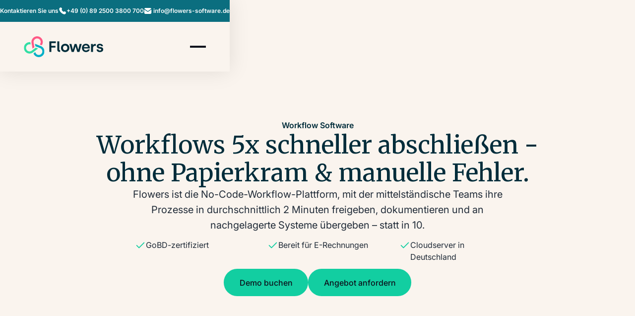

--- FILE ---
content_type: text/html; charset=utf-8
request_url: https://www.flowers-software.de/de/workflow-software-nn-lp
body_size: 32303
content:
<!DOCTYPE html><!-- Last Published: Thu Jan 22 2026 14:56:28 GMT+0000 (Coordinated Universal Time) --><html data-wf-domain="www.flowers-software.de" data-wf-page="6830896ad07957541e8926a7" data-wf-site="681dbaf9a97452bc144e9159" lang="de"><head><meta charset="utf-8"/><title>Workflow Software | Flowers</title><link rel="alternate" hrefLang="x-default" href="https://www.flowers-software.de/de/workflow-software-nn-lp"/><link rel="alternate" hrefLang="de" href="https://www.flowers-software.de/de/workflow-software-nn-lp"/><link rel="alternate" hrefLang="en" href="https://www.flowers-software.de/en/workflow-software-nn-lp"/><meta content="Arbeitsabläufe im Handumdrehen: Freigaben von überall aus: über Ihr Smartphone, Ihren Browser oder Ihr Tablet - schnell, einfach und stressfrei." name="description"/><meta content="Workflow Software | Flowers" property="og:title"/><meta content="Arbeitsabläufe im Handumdrehen: Freigaben von überall aus: über Ihr Smartphone, Ihren Browser oder Ihr Tablet - schnell, einfach und stressfrei." property="og:description"/><meta content="Workflow Software | Flowers" property="twitter:title"/><meta content="Arbeitsabläufe im Handumdrehen: Freigaben von überall aus: über Ihr Smartphone, Ihren Browser oder Ihr Tablet - schnell, einfach und stressfrei." property="twitter:description"/><meta property="og:type" content="website"/><meta content="summary_large_image" name="twitter:card"/><meta content="width=device-width, initial-scale=1" name="viewport"/><meta content="ZxoysallyyPHycS8dhKagknPmTEoLwGMJYSX93VthOA" name="google-site-verification"/><meta content="noindex" name="robots"/><link href="https://cdn.prod.website-files.com/681dbaf9a97452bc144e9159/css/fs-flowers-software.webflow.shared.60eef202f.min.css" rel="stylesheet" type="text/css" integrity="sha384-YO7yAvnuXeO1471R1HhDpHUtS0p4dmDynzKNVKoUfmTwH9rgzBTBwC1tyfaMxsNG" crossorigin="anonymous"/><link href="https://fonts.googleapis.com" rel="preconnect"/><link href="https://fonts.gstatic.com" rel="preconnect" crossorigin="anonymous"/><script src="https://ajax.googleapis.com/ajax/libs/webfont/1.6.26/webfont.js" type="text/javascript"></script><script type="text/javascript">WebFont.load({  google: {    families: ["Merriweather:300,300italic,400,400italic,700,700italic,900,900italic"]  }});</script><script type="text/javascript">!function(o,c){var n=c.documentElement,t=" w-mod-";n.className+=t+"js",("ontouchstart"in o||o.DocumentTouch&&c instanceof DocumentTouch)&&(n.className+=t+"touch")}(window,document);</script><link href="https://cdn.prod.website-files.com/681dbaf9a97452bc144e9159/681dc55f2494e621202acd4d_favicon.png" rel="shortcut icon" type="image/x-icon"/><link href="https://cdn.prod.website-files.com/681dbaf9a97452bc144e9159/681dc5624d6eb259f34d76f8_webclip.png" rel="apple-touch-icon"/><link href="https://www.flowers-software.de/de/workflow-software-nn-lp" rel="canonical"/><script type="text/javascript">
        window.dataLayer = window.dataLayer || [];
        function gtag() {
            dataLayer.push(arguments);
        }

        gtag("consent", "default", {
            ad_user_data: "denied",
            ad_personalization: "denied",
            ad_storage: "denied",
            analytics_storage: "denied",
            wait_for_update: 2000
        });
               
        
    </script>

<script>(function(w,d,s,l,i){w[l]=w[l]||[];w[l].push({'gtm.start':new Date().getTime(),event:'gtm.js'});var f=d.getElementsByTagName(s)[0],j=d.createElement(s),dl=l!='dataLayer'?'&l='+l:'';j.async=true;j.src='https://sst.flowers-software.de/Xu7vGOVu4f.js?tg='+i+dl;f.parentNode.insertBefore(j,f);})(window,document,'script','dataLayer','PDQ38XQ');</script> 

<script id="usercentrics-cmp" src="https://web.cmp.usercentrics.eu/ui/loader.js" data-settings-id="fFUGFhCtbHMv2u" async></script>

<noscript><iframe src="https://sst.flowers-software.de/Xu7vGOVu4f.html?tg=PDQ38XQ" height="0" width="0" style="display:none;visibility:hidden"></iframe></noscript>

<!-- Swiper (v11) -->
<script src="https://cdn.jsdelivr.net/npm/swiper@11/swiper-bundle.min.js"></script>

<!-- Finsweet Attributes -->
<script async type="module" src="https://cdn.jsdelivr.net/npm/@finsweet/attributes@2/attributes.js" fs-rangeslider></script>

<!-- Finsweet Attributes -->
<script async type="module"
src="https://cdn.jsdelivr.net/npm/@finsweet/attributes@2/attributes.js"
fs-list
></script></head><body><div class="gtm_embed u-display-none w-embed"></div><div class="page_wrap"><div class="page_code_wrap"><div class="page_code_base w-embed"><style>
.wf-design-mode .legal_badge_wrap {
  display: none !important;
  visibility: hidden !important;
  pointer-events: none !important;
}

:root {
  --site--max-width: min(var(--site--width), 100vw);
  --container--main: calc(var(--site--max-width) - var(--site--margin) * 2);
  --container--full: calc(100vw - var(--site--margin) * 2);
  --container--small: calc(var(--column-width--plus-gutter) * (var(--site--column-count) - 8) - var(--site--gutter));
  --site--gutter-total: calc(var(--site--gutter) * (var(--site--column-count) - 1));
  --column-width--1: calc((var(--container--main) - var(--site--gutter-total)) / var(--site--column-count));
  --column-width--plus-gutter: calc(var(--column-width--1) + var(--site--gutter));
  --column-width--2: calc(var(--column-width--plus-gutter) * 2 - var(--site--gutter));
  --column-width--3: calc(var(--column-width--plus-gutter) * 3 - var(--site--gutter));
  --column-width--4: calc(var(--column-width--plus-gutter) * 4 - var(--site--gutter));
  --column-width--5: calc(var(--column-width--plus-gutter) * 5 - var(--site--gutter));
  --column-width--6: calc(var(--column-width--plus-gutter) * 6 - var(--site--gutter));
  --column-width--7: calc(var(--column-width--plus-gutter) * 7 - var(--site--gutter));
  --column-width--8: calc(var(--column-width--plus-gutter) * 8 - var(--site--gutter));
  --column-width--9: calc(var(--column-width--plus-gutter) * 9 - var(--site--gutter));
  --column-width--10: calc(var(--column-width--plus-gutter) * 10 - var(--site--gutter));
  --column-width--11: calc(var(--column-width--plus-gutter) * 11 - var(--site--gutter));
  --column-width--12: calc(var(--column-width--plus-gutter) * 12 - var(--site--gutter));
  --column-width--13: calc(var(--column-width--plus-gutter) * 13 - var(--site--gutter));
  --column-width--14: calc(var(--column-width--plus-gutter) * 14 - var(--site--gutter));
  --column-width--15: calc(var(--column-width--plus-gutter) * 15 - var(--site--gutter));
  --column-width--16: calc(var(--column-width--plus-gutter) * 16 - var(--site--gutter));
  --column-width--17: calc(var(--column-width--plus-gutter) * 17 - var(--site--gutter));
  --column-width--18: calc(var(--column-width--plus-gutter) * 18 - var(--site--gutter));
  --column-width--19: calc(var(--column-width--plus-gutter) * 19 - var(--site--gutter));
  --column-width--20: calc(var(--column-width--plus-gutter) * 20 - var(--site--gutter));
  --column-width--21: calc(var(--column-width--plus-gutter) * 21 - var(--site--gutter));
  --column-width--22: calc(var(--column-width--plus-gutter) * 22 - var(--site--gutter));
  --column-width--23: calc(var(--column-width--plus-gutter) * 23 - var(--site--gutter));
  --column-width--24: calc(var(--column-width--plus-gutter) * 24 - var(--site--gutter));
  --column-margin--1: calc(var(--column-width--plus-gutter) * 1);
  --column-margin--2: calc(var(--column-width--plus-gutter) * 2);
  --column-margin--3: calc(var(--column-width--plus-gutter) * 3);
  --column-margin--4: calc(var(--column-width--plus-gutter) * 4);
  --column-margin--5: calc(var(--column-width--plus-gutter) * 5);
  --column-margin--6: calc(var(--column-width--plus-gutter) * 6);
  --column-margin--7: calc(var(--column-width--plus-gutter) * 7);
  --column-margin--8: calc(var(--column-width--plus-gutter) * 8);
  --column-margin--9: calc(var(--column-width--plus-gutter) * 9);
  --column-margin--10: calc(var(--column-width--plus-gutter) * 10);
  --column-margin--11: calc(var(--column-width--plus-gutter) * 11);
  --column-margin--12: calc(var(--column-width--plus-gutter) * 12);
  --breakout-start: [full-start] minmax(0, 1fr) [content-start];
  --breakout-end: [content-end] minmax(0, 1fr) [full-end];
  --grid-breakout-single: var(--breakout-start) minmax(0, var(--container--main)) var(--breakout-end);
  --grid-breakout: var(--breakout-start) repeat(var(--site--column-count), minmax(0, var(--column-width--1))) var(--breakout-end);
  --grid-main: repeat(var(--site--column-count), minmax(0, 1fr));
  --grid-1: repeat(1, minmax(0, 1fr));
  --grid-2: repeat(2, minmax(0, 1fr));
  --grid-3: repeat(3, minmax(0, 1fr));
  --grid-4: repeat(4, minmax(0, 1fr));
  --grid-5: repeat(5, minmax(0, 1fr));
  --grid-6: repeat(6, minmax(0, 1fr));
  --grid-7: repeat(7, minmax(0, 1fr));
  --grid-8: repeat(8, minmax(0, 1fr));
  --grid-9: repeat(9, minmax(0, 1fr));
  --grid-10: repeat(10, minmax(0, 1fr));
  --grid-11: repeat(11, minmax(0, 1fr));
  --grid-12: repeat(12, minmax(0, 1fr));
	--_typography---text-transform--none: none;
	--_typography---text-transform--uppercase: uppercase;
	--_typography---text-transform--captialize: capitalize;
	--_typography---text-transform--lowercase: lowercase;
	--align--flex-start: flex-start;
	--align--flex-center: center;
	--align--flex-end: flex-end;
	--align--text-left: left;
	--align--text-center: center;
	--align--text-right: right;
}
* {
	vertical-align: bottom;
}
::before, ::after {
	box-sizing: border-box;
}
button {
	background-color: unset;
	padding: unset;
	text-align: inherit;
}
button:not(:disabled) {
	cursor: pointer;
}
video {
	width: 100%;
	object-fit: cover;
}
video.wf-empty {
	padding: 0;
}
svg {
	max-width: 100%;
}
section, header, footer {
	position: relative;
}
@media (prefers-color-scheme: light) {
	option {
		color: black;
	}
}
img::selection {
	background: transparent;
}
/* Typography */
body {
	text-transform: var(--_text-style---text-transform);
	font-smoothing: antialiased;
	-webkit-font-smoothing: antialiased;
}
a:not([class]) {
	text-decoration: underline;
}
h1,h2,h3,h4,h5,h6,p,blockquote,label {
	font-family: inherit;
	font-size: inherit;
	font-weight: inherit;
	line-height: inherit;
	letter-spacing: inherit;
	text-transform: inherit;
	text-wrap: inherit;
	margin-top: 0;
	margin-bottom: 0;
}
:is(.u-margin-trim, .u-alignment-vertical, .u-rich-text) > :not(:not(.w-condition-invisible) ~ :not(.w-condition-invisible)) {
}
:is(.u-margin-trim, .u-alignment-vertical, .u-rich-text) > :not(:has(~ :not(.w-condition-invisible))) {
	margin-bottom: 0;
}
.w-richtext a {
	position: relative;
	z-index: 4;
}
:is([class*="u-text-style-"], .u-rich-text :is(h1,h2,h3,h4,h5,h6,p))::before {
	content: "";
	display: table;
	/*margin-bottom: calc(-0.5lh + var(--_text-style---trim-top));*/
}
:is([class*="u-text-style-"], .u-rich-text :is(h1,h2,h3,h4,h5,h6,p))::after {
	content: "";
	display: table;
	/*margin-bottom: calc(-0.5lh + var(--_text-style---trim-bottom));*/
}
.u-line-clamp-1, .u-line-clamp-2, .u-line-clamp-3, .u-line-clamp-4 {
	-webkit-line-clamp: 1;
	-webkit-box-orient: vertical;
}
.u-line-clamp-2 { -webkit-line-clamp: 2; }
.u-line-clamp-3 { -webkit-line-clamp: 3; }
.u-line-clamp-4 { -webkit-line-clamp: 4; }

/* Hide */
.u-hide-if-empty:empty,
.u-hide-if-empty:not(:has(> :not(.w-condition-invisible))),
.u-hide-if-empty-cms:not(:has(.w-dyn-item)),
.w-richtext[class*="u-text-style-"] > :not(h1,h2,h3,h4,h5,h6,p,blockquote,ul,ol,span),
.u-embed-js,
.u-embed-css {
	display: none !important;
}

/* Focus State */
a, button, [tabindex],
.w-checkbox-input--inputType-custom,
.w-form-formradioinput--inputType-custom {
	outline-offset: var(--focus--offset-outer);
}
a:focus-visible,
button:focus-visible,
[tabindex]:focus-visible,
.w-checkbox:has(:focus-visible) .w-checkbox-input--inputType-custom,
.w-radio:has(:focus-visible) .w-form-formradioinput--inputType-custom {
	outline-color: var(--_theme---text);
	outline-width: var(--focus--width);
	outline-style: solid;
}
.w-checkbox-input--inputType-custom.w--redirected-focus,
.w-form-formradioinput--inputType-custom.w--redirected-focus {
	box-shadow: none;
}

/* Global / Clickable Component */
.wf-design-mode .g_clickable_wrap {
	z-index: 0;
}
.g_clickable_wrap a[href="#"] {
	display: none;
}
.g_clickable_wrap a[href="#"] ~ button {
	display: block;
}

/* Show Button Size Tabs in Sidebar */
[button-size-class="small"] {}
[button-size-class="main"] {}
[button-size-class="large"] {}
[button-size-class="xlarge"] {}
[button-size-class="xxlarge"] {}
</style></div><div class="page_code_responsive w-embed"><style>
/* https://fluidbuilder.webflow.io/?design=76&max=76&min=20&f&g=--site--margin,3,1_--size--1-5rem,1.5,1.375_--size--1-75rem,1.75,1.625_--size--1-875rem,1.875,1.6875_--size--2rem,2,1.75_--size--2-25rem,2.25,1.875_--size--2-5rem,2.5,1.875_--size--2-625rem,2.625,2_--size--2-75rem,2.75,2.0625,t_--size--3rem,3,2.0625_--size--3-25rem,3.25,2.0625_--size--3-5rem,3.5,2.125_--size--3-75rem,3.75,2.125_--size--4rem,4,2.5_--size--4-5rem,4.5,2.75_--size--5rem,5,3_--size--5-5rem,5.5,3.25_--size--6rem,6,3.5_--size--6-5rem,6.5,3.75_--size--7rem,7,4_--size--7-5rem,7.5,4.25_--size--8rem,8,4.5_--size--8-5rem,8.5,4.75_--size--9rem,9,5_--size--9-5rem,9.5,5.25_--size--10rem,10,5.5_--size--11rem,11,5.75_--size--12rem,12,6_--size--13rem,13,6.5_--size--14rem,14,7_--size--15rem,15,7.5_--size--16rem,16,8 */

:root {
	--site--margin: clamp(1rem, 0.286rem + 3.57vw, 3rem);
	--size--1-5rem: clamp(1.375rem, 1.331rem + 0.22vw, 1.5rem);
	--size--1-75rem: clamp(1.625rem, 1.581rem + 0.22vw, 1.75rem);
	--size--1-875rem: clamp(1.6875rem, 1.6215rem + 0.33vw, 1.875rem);
	--size--2rem: clamp(1.75rem, 1.66rem + 0.45vw, 2rem);
	--size--2-25rem: clamp(1.875rem, 1.741rem + 0.67vw, 2.25rem);
	--size--2-5rem: clamp(1.875rem, 1.651rem + 1.12vw, 2.5rem);
	--size--2-625rem: clamp(2rem, 1.776rem + 1.12vw, 2.625rem);
	--size--2-75rem: clamp(2.0625rem, 1.8165rem + 1.23vw, 2.75rem);
	--size--3rem: clamp(2.0625rem, 1.7285rem + 1.67vw, 3rem);
	--size--3-25rem: clamp(2.0625rem, 1.6385rem + 2.12vw, 3.25rem);
	--size--3-5rem: clamp(2.125rem, 1.633rem + 2.46vw, 3.5rem);
	--size--3-75rem: clamp(2.125rem, 1.545rem + 2.9vw, 3.75rem);
	--size--4rem: clamp(2.5rem, 1.964rem + 2.68vw, 4rem);
	--size--4-5rem: clamp(2.75rem, 2.124rem + 3.13vw, 4.5rem);
	--size--5rem: clamp(3rem, 2.286rem + 3.57vw, 5rem);
	--size--5-5rem: clamp(3.25rem, 2.446rem + 4.02vw, 5.5rem);
	--size--6rem: clamp(3.5rem, 2.608rem + 4.46vw, 6rem);
	--size--6-5rem: clamp(3.75rem, 2.768rem + 4.91vw, 6.5rem);
	--size--7rem: clamp(4rem, 2.928rem + 5.36vw, 7rem);
	--size--7-5rem: clamp(4.25rem, 3.09rem + 5.8vw, 7.5rem);
	--size--8rem: clamp(4.5rem, 3.25rem + 6.25vw, 8rem);
	--size--8-5rem: clamp(4.75rem, 3.41rem + 6.7vw, 8.5rem);
	--size--9rem: clamp(5rem, 3.572rem + 7.14vw, 9rem);
	--size--9-5rem: clamp(5.25rem, 3.732rem + 7.59vw, 9.5rem);
	--size--10rem: clamp(5.5rem, 3.892rem + 8.04vw, 10rem);
	--size--11rem: clamp(5.75rem, 3.874rem + 9.38vw, 11rem);
	--size--12rem: clamp(6rem, 3.858rem + 10.71vw, 12rem);
	--size--13rem: clamp(6.5rem, 4.178rem + 11.61vw, 13rem);
	--size--14rem: clamp(7rem, 4.5rem + 12.5vw, 14rem);
	--size--15rem: clamp(7.5rem, 4.822rem + 13.39vw, 15rem);
	--size--16rem: clamp(8rem, 5.142rem + 14.29vw, 16rem);
}
</style></div><div class="page_code_custom w-embed"><style>

.faq_item:last-child,
.compare-item-list-item:last-child {
    border-bottom: none !important;
}

.tabs-menu::-webkit-scrollbar {
    display: none;
}

select{
-webkit-appearance: none;
-webkit-border-radius: 0;
}

.card-video .w-embed.w-iframe {
	height: 100%;
}

.blog-rich .w-richtext-align-center.w-richtext-figure-type-image {
	max-width: 100% !important;
}

.c-content-wrap:last-child {
	margin-bottom: 0;
}

.no-space-top {
	padding-top: 0 !important;
}

.no-space-bottom {
	padding-bottom: 0 !important;
}

.no-space {
	padding: 0 !important;
}
.w-slider-dot {
	width: 14px;
  height: 14px;
  background-color: var(--_theme---slider-dot);
}

.w-slider-dot.w-active {
	width: 18px;
  height: 18px;
  background-color: var(--_color---brand--mint);
}

.w-slide [aria-hidden="true"] {
	height: 0;
}

.blog-teaser-text {
    display: -webkit-box;
    -webkit-line-clamp: 6;
    -webkit-box-orient: vertical;
    overflow: hidden;
}
@media (max-width: 767px) {
  .u-theme-hero .c-content-wrap.u-grid-column-2.u-gap-6 {
    display: flex;
    flex-direction: column-reverse;
  }
}

a.c-content-block:hover {
  color: var(--_color---brand--mint);
}
a.c-content-block:hover * {
  color: inherit;
}
</style></div><div class="page_code_hubspot w-embed"><style>
:root {
  --hsf-global__font-family: 'Inter Variablefont';
  --hsf-global__font-size: 18px;
  
  --hsf-background__padding: 0;
  
  --hsf-button__background-color: #12cea1;
  --hsf-button__border-radius: 2rem;
  --hsf-button__color: #0d121c;
  
  --hsf-field-input__border-radius: 2rem;
  --hsf-field-input__border-color: #D5D7DA;
}
</style></div></div><div class="nav_component u-theme-light"><div class="w-embed"><style>
:root {
	--nav--height: 6rem;
	--nav--banner-height: 2.4rem;
	--nav--radius: var(--radius--1rem);
	--nav--spacing-outer-vertical: calc(var(--site--margin) * 0.25);
	--nav--spacing-inner-horizontal: var(--_spacing---space--3);
	--nav--container: var(--container--main);
	--nav--icon-thickness: var(--border-width--main);
	--nav--hamburger-thickness: var(--nav--icon-thickness);
	--nav--hamburger-gap: var(--_spacing---space--0-5);
	--nav--hamburger-rotate: 45;
	--nav--menu-open-duration: 300ms;
	--nav--menu-close-duration: 300ms;
	--nav--dropdown-duration: 200ms;
	--nav--dropdown-open-duration: 300ms;
	--nav--height-total: var(--nav--height);
	--nav--dropdown-delay: 0ms;
}
/* on smaller screens */
@media (width < 79.875em) {
	/* disable scroll when mobile menu is open */
	body:has(.nav_component .w-nav-button.w--open) { overflow: hidden; }
}
/* on larger screens */
@media (width >= 79.875em) {
	/* disable scroll when dropdown is open */
	body:has(.nav_dropdown_component > .w--open) { overflow: hidden; }
}
/* on larger screens */
@container (min-width: 79.875em) {
	/* show desktop nav & dropdown backdrop */
	.nav_wrap.is-desktop, .nav_dropdown_backdrop { display: block; }
	/* hide mobile nav & mobile menu backdrop */
	.nav_wrap.is-mobile, .nav_menu_backdrop { display: none; }
}
/* dropdown list: initial state */
html:not(.wf-design-mode) .nav_dropdown_component > .w-dropdown-list {
	/* removes display none to enable css transitions */
	display: grid !important;
	grid-template-columns: minmax(0, 1fr);
	/* sets list to 0 height by default */
	grid-template-rows: 0fr;
	transition: grid-template-rows var(--nav--dropdown-duration);
	/* makes list content not focusable when closed */
	visibility: hidden;
	opacity: 0;
}
/* makes list content focusable when opened */
html:not(.wf-design-mode) .nav_dropdown_component > .w-dropdown-list.w--open {
	visibility: visible;
	opacity: 1;
}
/* sets list child to overflow hidden to enable css height transition */
.nav_dropdown_component > .w-dropdown-list > * {
	overflow: hidden;
}
/* set open state of dropdown list */
.nav_dropdown_component:has(> .w-dropdown-toggle[aria-expanded="true"]) > .w-dropdown-list {
	--nav--dropdown-duration: var(--nav--dropdown-open-duration);
	grid-template-rows: 1fr;
}
/* on desktop, delay dropdown opening if another dropdown is open */
.nav_wrap.is-desktop:has(.nav_dropdown_component > .w-dropdown-toggle.w--open[aria-expanded="false"]) .nav_dropdown_component:has(> .w--open[aria-expanded="true"]) > .w-dropdown-list {
	transition-delay: var(--nav--dropdown-duration);
}
/* reveal dropdown backdrop when dropdown open */
.nav_dropdown_backdrop {
	transition: opacity var(--nav--dropdown-duration);
}
body:has(.nav_dropdown_component > [aria-expanded="true"]) .nav_dropdown_backdrop {
	opacity: 1;
}
/* rotate arrow inside open dropdown */
.w-dropdown-toggle[aria-expanded="true"] .nav_links_svg {
	transform: rotate(-180deg);
}
/* Fade out other dropdown links when link is hovered with 0.2s ease transition (both on hover and hover out) */
@media (hover: hover) and (pointer: fine) {
	/* For .nav_dropdown_collection_item */
	body:has(.nav_dropdown_collection_item:hover) .nav_dropdown_collection_item:not(:hover) > * > *,
	body:has(.nav_dropdown_cases_item:hover) .nav_dropdown_cases_item:not(:hover) > * > * {
		opacity: 0.75;
		transition: opacity 0.2s ease;
	}

	/* Reset opacity on hover out */
	body:has(.nav_dropdown_collection_item:not(:hover)) .nav_dropdown_collection_item > * > *,
	body:has(.nav_dropdown_cases_item:not(:hover)) .nav_dropdown_cases_item > * > * {
		opacity: 1;
		transition: opacity 0.2s ease;
	}
}
/* animate first hamburger line when opened */
.nav_component .w-nav-button.w--open > * > :first-child {
	transform: translateY(calc(var(--nav--hamburger-thickness) * 1 + var(--nav--hamburger-gap) * 1)) rotate(calc(var(--nav--hamburger-rotate) * -1deg));
}
.nav_component .w-nav-button.w--open > * > :nth-child(2) {
	opacity: 0;
}
/* animate second hamburger line when opened */
.nav_component .w-nav-button.w--open > * > :last-child {
	transform: translateY(calc(var(--nav--hamburger-thickness) * -1 + var(--nav--hamburger-gap) * -1)) rotate(calc(var(--nav--hamburger-rotate) * 1deg));
}
/* reveal mobile menu backdrop on menu open */
.nav_menu_backdrop {
	transition: opacity var(--nav--menu-close-duration);
}
.nav_component:has(.w-nav-button.w--open) .nav_menu_backdrop {
	opacity: 1;
}
/* menu animations */
@keyframes menuOpen {
 from { clip-path: polygon(0 0, 100% 0, 100% 0, 0 0); }
 to { clip-path: polygon(0 0, 100% 0, 100% 100%, 0 100%); }
}
@keyframes menuClose {
 from { clip-path: polygon(0 0, 100% 0, 100% 100%, 0 100%); }
 to { clip-path: polygon(0 0, 100% 0, 100% 0, 0 0); }
}
/* menu open */
.nav_component:has(.w-nav-button.w--open) .w-nav-menu {
	animation: menuOpen var(--nav--menu-open-duration) ease-in-out forwards;
}
/* menu close */
.nav_component:has(.w-nav-button:not(.w--open)) .w-nav-menu {
	animation: menuClose var(--nav--menu-close-duration) ease-in-out forwards;
}
/* position overflow to top of screen */
.nav_component .w-nav-overlay {
 top: 0;
 min-height: 100vh;
}

/* open dropdown on mobile */
.nav_wrap.is-mobile [data-open-on-mobile] > .w-dropdown-toggle {
	display: none;
}
.nav_wrap.is-mobile [data-open-on-mobile] > .w-dropdown-list {
	visibility: visible;
	opacity: 1;
	display: block;
	grid-template-rows: 1fr;
}
/* Rotate Nav Banner Arrow When External Link */
a[target="_blank"] .nav_banner_svg {
	transform: rotate(-45deg);
}
/* nav banner */
html:has(.nav_banner_wrap:not(.w-condition-invisible)):not(.hide-nav-banner) {
	--nav--height-total: calc(var(--nav--banner-height) + var(--nav--height));
}
.hide-nav-banner .nav_banner_wrap {
	display: none;
}
</style></div><a href="#main" class="nav_skip_wrap w-inline-block"><div class="nav_skip_text u-text-style-small">Skip to main content</div></a><div class="nav_top"><div>Kontaktieren Sie uns</div><a href="tel:+498925003800700" class="topbarlink w-inline-block"><div class="topbaricon w-embed"><svg width="100%" height="100%" viewBox="0 0 24 24" fill="none" xmlns="http://www.w3.org/2000/svg">
<path fill-rule="evenodd" clip-rule="evenodd" d="M16.0558 21.8804C12.8626 20.974 9.84968 19.2637 7.33804 16.752C4.82641 14.2404 3.11606 11.2275 2.20972 8.03424C2.20435 8.01531 2.19902 7.99654 2.19373 7.97793C2.04622 7.45891 1.93183 7.05644 1.93019 6.50455C1.92831 5.87378 2.13382 5.08354 2.44275 4.53359C2.97403 3.58782 4.11479 2.37577 5.10012 1.8774C5.95146 1.44679 6.95686 1.44679 7.8082 1.8774C8.65044 2.3034 9.58843 3.25696 10.1113 4.06122C10.7578 5.05556 10.7578 6.33743 10.1113 7.33176C9.9381 7.59821 9.69117 7.84473 9.40451 8.1309C9.31525 8.22001 9.217 8.2844 9.28225 8.42029C9.93007 9.76957 10.8136 11.0352 11.9342 12.1558C13.0549 13.2765 14.3205 14.16 15.6698 14.8078C15.8105 14.8754 15.8659 14.779 15.9592 14.6856C16.2454 14.3989 16.4919 14.152 16.7583 13.9787C17.7527 13.3322 19.0345 13.3322 20.0289 13.9787C20.8116 14.4877 21.79 15.4462 22.2127 16.2819C22.6433 17.1332 22.6433 18.1386 22.2127 18.99C21.7143 19.9753 20.5023 21.116 19.5565 21.6473C19.0065 21.9563 18.2163 22.1618 17.5855 22.1599C17.0336 22.1582 16.6312 22.0439 16.1122 21.8964C16.0935 21.8911 16.0748 21.8857 16.0558 21.8804Z" fill="currentColor"/>
</svg></div><div>+49 (0) 89 2500 3800 700</div></a><a href="mailto:info@flowers-software.de" class="topbarlink hide-mobile w-inline-block"><div class="topbaricon w-embed"><svg width="100%" height="100%" viewBox="0 0 24 24" fill="none" xmlns="http://www.w3.org/2000/svg">
<path d="M2.13352 8.18144C1.83359 7.9672 1.68363 7.86008 1.55288 7.84617C1.35735 7.82537 1.16139 7.92622 1.06467 8.09741C0.999992 8.21189 0.999995 8.39416 1 8.75869V15.2413C0.999988 16.0463 0.999978 16.7106 1.04419 17.2518C1.09012 17.8139 1.18868 18.3306 1.43598 18.816C1.81947 19.5686 2.43139 20.1805 3.18404 20.564C3.66937 20.8113 4.18608 20.9099 4.74818 20.9558C5.28937 21 5.95372 21 6.75868 21H17.2413C18.0463 21 18.7106 21 19.2518 20.9558C19.8139 20.9099 20.3306 20.8113 20.816 20.564C21.5686 20.1805 22.1805 19.5686 22.564 18.816C22.8113 18.3306 22.9099 17.8139 22.9558 17.2518C23 16.7106 23 16.0463 23 15.2413V8.75868C23 8.58001 23 8.49068 22.9836 8.42829C22.9096 8.14627 22.603 7.98561 22.329 8.08531C22.2684 8.10737 22.194 8.15886 22.0453 8.26184L14.3032 13.6219C13.7542 14.0032 13.2722 14.3379 12.7247 14.4706C12.2458 14.5867 11.7456 14.583 11.2685 14.4599C10.7229 14.3191 10.2459 13.9774 9.70265 13.5881L2.13352 8.18144Z" fill="currentColor"/>
<path d="M22.1328 5.76872C22.3174 5.64092 22.4097 5.57702 22.4664 5.47424C22.5104 5.39443 22.5356 5.26804 22.5255 5.17745C22.5125 5.06079 22.463 4.98377 22.3638 4.82973C21.9839 4.23964 21.4373 3.75256 20.816 3.43598C20.3306 3.18868 19.8139 3.09012 19.2518 3.04419C18.7106 2.99998 18.0463 2.99999 17.2413 3H6.7587C5.95374 2.99999 5.28937 2.99998 4.74818 3.04419C4.18608 3.09012 3.66937 3.18868 3.18404 3.43598C2.62501 3.72082 2.1418 4.1326 1.77436 4.63335C1.65877 4.79089 1.60097 4.86966 1.58192 4.98921C1.56703 5.08269 1.58783 5.21257 1.63116 5.29674C1.68657 5.40436 1.78269 5.47302 1.97493 5.61033L10.75 11.8783C11.4773 12.3977 11.6316 12.4881 11.7681 12.5233C11.9272 12.5644 12.0939 12.5656 12.2535 12.5269C12.3906 12.4937 12.5463 12.4056 13.281 11.8969L22.1328 5.76872Z" fill="currentColor"/>
</svg></div><div> info@flowers-software.de</div></a></div><div role="banner" class="nav_wrap is-desktop"><div class="nav_contain is-desktop"><a aria-label="Home Page" href="/" class="nav_logo_wrap w-inline-block"><div class="nav_logo_svg"><img src="https://cdn.prod.website-files.com/681dbaf9a97452bc144e9159/681dc645cf2c9109e8500a89_logo-flowers-software.svg" alt="Flowers"/></div></a><nav role="navigation" class="nav_desktop_layout"><div class="nav_links_component is-desktop"><ul role="list" class="nav_links_wrap w-list-unstyled is-desktop"><li class="nav_links_item"><div data-delay="400" data-hover="false" class="nav_dropdown_component w-dropdown"><div class="nav_links_link w-dropdown-toggle is-desktop"><div>Lösungen</div><svg xmlns="http://www.w3.org/2000/svg" width="100%" viewBox="0 0 47 24" fill="none" aria-hidden="true" class="nav_links_svg"><path d="M1 1L23.5 23L46 1" stroke="currentColor" vector-effect="non-scaling-stroke" stroke-width="var(--nav--icon-thickness)"></path></svg></div><nav class="nav_dropdown_mega_wrap w-dropdown-list is-desktop"><div class="nav_dropdown_mega_content is-desktop"><div data-lenis-prevent="" class="nav_dropdown_mega_scroll is-desktop"><div class="nav_dropdown_mega_contain is-desktop"><div class="nav_dropdown_mega_layout is-desktop"><div><div STYLE="max-width: none" class="p_wrap u-text-style-h5"><p>Finanzen</p></div><ul role="list" class="nav_dropdown_list"><li class="nav_dropdown_item"><a href="/de/buchhaltungssoftware" class="nav_dropdown_link w-inline-block is-desktop"><div class="nav_dropdown_text">Buchhaltung</div></a></li><li class="nav_dropdown_item"><a href="/de/buchhaltung-automatisieren" class="nav_dropdown_link w-inline-block is-desktop"><div class="nav_dropdown_text">Buchungsautomatisierung</div></a></li><li class="nav_dropdown_item"><a href="/de/loesungen/ausgangsrechnungserstellung" class="nav_dropdown_link w-inline-block is-desktop"><div class="nav_dropdown_text">Rechnungserstellung</div></a></li><li class="nav_dropdown_item"><a href="/de/loesungen/rechnungsfreigabe-software" class="nav_dropdown_link w-inline-block is-desktop"><div class="nav_dropdown_text">Rechnungsfreigabe</div></a></li><li class="nav_dropdown_item"><a href="/de/lp-reisekostenabrechnung" class="nav_dropdown_link w-inline-block is-desktop"><div class="nav_dropdown_text">Reisekostenabrechnung</div></a></li><li class="nav_dropdown_item"><a href="/de/mahnwesen-lp" class="nav_dropdown_link w-inline-block is-desktop"><div class="nav_dropdown_text">Mahnwesen</div></a></li><li class="nav_dropdown_item"><a href="/de/lp/e-rechnung-software" class="nav_dropdown_link w-inline-block is-desktop"><div class="nav_dropdown_text">E-Rechnung</div></a></li><li class="nav_dropdown_item"><a href="/de/loesungen/jahresabschluss" class="nav_dropdown_link w-inline-block is-desktop"><div class="nav_dropdown_text">Jahresabschluss</div></a></li><li class="nav_dropdown_item"><a href="/de/lp/flowers-zahlungsverkehr" class="nav_dropdown_link w-inline-block is-desktop"><div class="nav_dropdown_text">Zahlungen</div></a></li></ul></div><div><div STYLE="max-width: none" class="p_wrap u-text-style-h5"><p>Verwaltung</p></div><ul role="list" class="nav_dropdown_list"><li class="nav_dropdown_item"><a href="/de/lp/vertragsmanagementsystem-b" class="nav_dropdown_link w-inline-block is-desktop"><div class="nav_dropdown_text">Vertragsverwaltung</div></a></li><li class="nav_dropdown_item"><a href="/de/lp/dokumentenmanagement" class="nav_dropdown_link w-inline-block is-desktop"><div class="nav_dropdown_text">Dokumentenmanagement</div></a></li><li class="nav_dropdown_item"><a href="/de/lp/angebotserstellung" class="nav_dropdown_link w-inline-block is-desktop"><div class="nav_dropdown_text">Angebotserstellung</div></a></li><li class="nav_dropdown_item"><a href="/de/loesungen/beschaffungsprozess" class="nav_dropdown_link w-inline-block is-desktop"><div class="nav_dropdown_text">Beschaffungsprozess</div></a></li><li class="nav_dropdown_item"><a href="/de/lp/3-wege-abgleich" class="nav_dropdown_link w-inline-block is-desktop"><div class="nav_dropdown_text">3-Wege-Abgleich</div></a></li><li class="nav_dropdown_item"><a href="/de/loesungen/e-signaturen" class="nav_dropdown_link w-inline-block is-desktop"><div class="nav_dropdown_text">e-Signaturen</div></a></li><li class="nav_dropdown_item-copy"><a href="/de/loesungen/workflow-builder" class="nav_dropdown_link w-inline-block is-desktop"><div class="nav_dropdown_text">Workflow-Automatisierung</div></a></li><li class="nav_dropdown_item-copy"><a href="/de/loesungen/freigaben-aller-art" class="nav_dropdown_link w-inline-block is-desktop"><div class="nav_dropdown_text">Freigabeprozesse aller Art</div></a></li></ul></div><div><ul role="list" class="nav_dropdown_list"><li class="nav_dropdown_item"><a href="/de/loesungen/uebersicht" class="nav_dropdown_link w-inline-block is-desktop"><div class="nav_dropdown_text">Übersicht aller Lösungen</div></a></li></ul></div></div></div></div></div></nav></div></li><li class="nav_links_item"><div data-delay="400" data-hover="false" class="nav_dropdown_component w-dropdown"><div class="nav_links_link w-dropdown-toggle is-desktop"><div>Branchen</div><svg xmlns="http://www.w3.org/2000/svg" width="100%" viewBox="0 0 47 24" fill="none" aria-hidden="true" class="nav_links_svg"><path d="M1 1L23.5 23L46 1" stroke="currentColor" vector-effect="non-scaling-stroke" stroke-width="var(--nav--icon-thickness)"></path></svg></div><nav class="nav_dropdown_mega_wrap w-dropdown-list is-desktop"><div class="nav_dropdown_mega_content is-desktop"><div data-lenis-prevent="" class="nav_dropdown_mega_scroll is-desktop"><div class="nav_dropdown_mega_contain is-desktop"><div class="nav_dropdown_mega_layout is-desktop"><div><div STYLE="max-width: none" class="p_wrap u-text-style-h5"><p>Bau- und Immobilienbranche</p></div><ul role="list" class="nav_dropdown_list"><li class="nav_dropdown_item"><a href="/de/branchen/gebaeudesanierung" class="nav_dropdown_link w-inline-block is-desktop"><div class="nav_dropdown_text">Gebäudesanierung</div></a></li><li class="nav_dropdown_item"><a href="/de/branchen/immobilienverwaltung" class="nav_dropdown_link w-inline-block is-desktop"><div class="nav_dropdown_text">Immobilienverwaltung</div></a></li><li class="nav_dropdown_item"><a href="/de/branchen/hausverwaltung" class="nav_dropdown_link w-inline-block is-desktop"><div class="nav_dropdown_text">Hausverwaltung</div></a></li><li class="nav_dropdown_item"><a href="/de/branchen/projektentwickler" class="nav_dropdown_link w-inline-block is-desktop"><div class="nav_dropdown_text">Projektentwickler</div></a></li></ul></div><div><div STYLE="max-width: none" class="p_wrap u-text-style-h5"><p>Kanzleien &amp; Unternehmensgruppen</p></div><ul role="list" class="nav_dropdown_list"><li class="nav_dropdown_item"><a href="/de/branchen/steuerberater" class="nav_dropdown_link w-inline-block is-desktop"><div class="nav_dropdown_text">Steuerkanzleien</div></a></li><li class="nav_dropdown_item"><a href="/de/loesungen/flowers-fur-unternehmensgruppen" class="nav_dropdown_link w-inline-block is-desktop"><div class="nav_dropdown_text">Unternehmensgruppen</div></a></li></ul></div><div><div STYLE="max-width: none" class="p_wrap u-text-style-h5"><p>Gesundheitsbranche</p></div><ul role="list" class="nav_dropdown_list"><li class="nav_dropdown_item"><a href="/de/branchen/pflegeeinrichtungen" class="nav_dropdown_link w-inline-block is-desktop"><div class="nav_dropdown_text">Pflegeeinrichtungen</div></a></li><li class="nav_dropdown_item"><a href="/de/branchen/gesundheitseinrichtungen" class="nav_dropdown_link w-inline-block is-desktop"><div class="nav_dropdown_text">Gesundheitseinrichtungen</div></a></li><li class="nav_dropdown_item"><a href="/de/branchen/fitnessstudios" class="nav_dropdown_link w-inline-block is-desktop"><div class="nav_dropdown_text">Fitnessstudios</div></a></li></ul></div><div><div STYLE="max-width: none" class="p_wrap u-text-style-h5"><p>Handel &amp; Industrie</p></div><ul role="list" class="nav_dropdown_list"><li class="nav_dropdown_item"><a href="/de/branchen/autohaus" class="nav_dropdown_link w-inline-block is-desktop"><div class="nav_dropdown_text">Autohäuser</div></a></li><li class="nav_dropdown_item"><a href="/de/branchen/logistik" class="nav_dropdown_link w-inline-block is-desktop"><div class="nav_dropdown_text">Spedition<br/></div></a></li><li class="nav_dropdown_item"><a href="/de/branchen/agenturen" class="nav_dropdown_link w-inline-block is-desktop"><div class="nav_dropdown_text">Agenturen</div></a></li><li class="nav_dropdown_item"><a href="/de/branchen/produzierendes-gewerbe" class="nav_dropdown_link w-inline-block is-desktop"><div class="nav_dropdown_text">Produktion</div></a></li></ul></div></div></div></div></div></nav></div></li><li class="nav_links_item"><a href="/de/funktionen" class="nav_links_link w-inline-block is-desktop"><div>Funktionen</div></a></li><li class="nav_links_item"><a href="/de/preise" class="nav_links_link w-inline-block is-desktop"><div>Preise</div></a></li><li class="nav_links_item"><a href="/de/kunden" class="nav_links_link w-inline-block is-desktop"><div>Kunden</div></a></li><li class="nav_links_item"><div data-delay="400" data-hover="false" class="nav_dropdown_component w-dropdown"><div class="nav_links_link w-dropdown-toggle is-desktop"><div>Ressourcen</div><svg xmlns="http://www.w3.org/2000/svg" width="100%" viewBox="0 0 47 24" fill="none" aria-hidden="true" class="nav_links_svg"><path d="M1 1L23.5 23L46 1" stroke="currentColor" vector-effect="non-scaling-stroke" stroke-width="var(--nav--icon-thickness)"></path></svg></div><nav class="nav_dropdown_main_wrap w-dropdown-list is-desktop"><div class="nav_dropdown_main_content is-desktop"><div data-lenis-prevent="" class="nav_dropdown_main_scroll is-desktop"><ul role="list" class="nav_dropdown_list is-dropdown-main is-desktop"><li class="nav_dropdown_item"><a href="/de/blog" class="nav_dropdown_link w-inline-block is-desktop"><div class="nav_dropdown_text">Blog</div></a></li><li class="nav_dropdown_item"><a href="/de/videos" class="nav_dropdown_link w-inline-block is-desktop"><div class="nav_dropdown_text">Videos</div></a></li><li class="nav_dropdown_item"><a href="/de/downloads" class="nav_dropdown_link w-inline-block is-desktop"><div class="nav_dropdown_text">Downloads</div></a></li></ul></div></div></nav></div></li><li class="nav_links_item"><a href="/de/ueber-uns" class="nav_links_link w-inline-block is-desktop"><div>Über uns</div></a></li></ul><ul role="list" class="nav_actions_wrap w-list-unstyled is-desktop"><li class="nav_links_item"><div data-delay="400" data-hover="false" class="nav_dropdown_component w-dropdown"><div class="nav_links_link w-dropdown-toggle is-desktop"><div class="nav_links_locale_icon"><svg xmlns="http://www.w3.org/2000/svg" width="100%" viewBox="0 0 20 20" fill="none"><path d="M9.99996 1.66667C12.0844 3.94863 13.2689 6.91003 13.3333 10C13.2689 13.09 12.0844 16.0514 9.99996 18.3333M9.99996 1.66667C7.91556 3.94863 6.731 6.91003 6.66663 10C6.731 13.09 7.91556 16.0514 9.99996 18.3333M9.99996 1.66667C5.39759 1.66667 1.66663 5.39763 1.66663 10C1.66663 14.6024 5.39759 18.3333 9.99996 18.3333M9.99996 1.66667C14.6023 1.66667 18.3333 5.39763 18.3333 10C18.3333 14.6024 14.6023 18.3333 9.99996 18.3333M2.08331 7.5H17.9166M2.08329 12.5H17.9166" stroke="currentColor" stroke-width="1.2" stroke-linecap="round" stroke-linejoin="round"></path></svg></div></div><nav class="nav_dropdown_main_wrap nav-locales w-dropdown-list is-desktop"><div class="nav_dropdown_main_content"><div data-lenis-prevent="" class="nav_dropdown_main_scroll w-locales-list is-desktop"><div role="list" class="nav_dropdown_list is-locales w-locales-items"><div role="listitem" class="nav_dropdown_item w-locales-item"><a hreflang="de" href="/de/workflow-software-nn-lp" aria-current="page" class="nav_dropdown_link is-desktop w-inline-block w--current"><div class="nav_dropdown_text">Deutsch</div></a></div><div role="listitem" class="nav_dropdown_item w-locales-item"><a hreflang="en" href="/en/workflow-software-nn-lp" class="nav_dropdown_link is-desktop w-inline-block"><div class="nav_dropdown_text">English</div></a></div></div></div></div></nav></div></li><li class="nav_buttons_item is-main is-desktop"><div data-wf--btn-main--style="primary" class="btn_main_wrap small"><div class="g_clickable_wrap"><a target="" href="/de/demo-buchen" class="g_clickable_link w-inline-block"><span class="g_clickable_text u-sr-only">Demo buchen</span></a><button type="button" class="g_clickable_btn"><span class="g_clickable_text u-sr-only">Demo buchen</span></button></div><div aria-hidden="true" class="btn_main_text u-text-align-center">Demo buchen</div></div></li></ul></div></nav></div></div><div data-animation="default" data-collapse="all" data-duration="400" data-easing="ease" data-easing2="ease" role="banner" class="nav_wrap is-mobile w-nav"><div class="nav_contain"><a aria-label="Home Page" href="/" class="nav_logo_wrap w-inline-block"><div class="nav_logo_svg"><img src="https://cdn.prod.website-files.com/681dbaf9a97452bc144e9159/681dc645cf2c9109e8500a89_logo-flowers-software.svg" alt="Flowers"/></div></a><nav role="navigation" class="nav_menu_wrap w-nav-menu"><div data-lenis-prevent="" class="nav_menu_scroll"><div class="nav_menu_contain u-container"><div class="nav_links_component"><ul role="list" class="nav_links_wrap w-list-unstyled"><li class="nav_links_item"><div data-delay="400" data-hover="false" class="nav_dropdown_component w-dropdown"><div class="nav_links_link w-dropdown-toggle"><div>Lösungen</div><svg xmlns="http://www.w3.org/2000/svg" width="100%" viewBox="0 0 47 24" fill="none" aria-hidden="true" class="nav_links_svg"><path d="M1 1L23.5 23L46 1" stroke="currentColor" vector-effect="non-scaling-stroke" stroke-width="var(--nav--icon-thickness)"></path></svg></div><nav class="nav_dropdown_mega_wrap w-dropdown-list"><div class="nav_dropdown_mega_content"><div data-lenis-prevent="" class="nav_dropdown_mega_scroll"><div class="nav_dropdown_mega_contain"><div class="nav_dropdown_mega_layout"><div><div STYLE="max-width: none" class="p_wrap u-text-style-h5"><p>Finanzen</p></div><ul role="list" class="nav_dropdown_list"><li class="nav_dropdown_item"><a href="/de/buchhaltungssoftware" class="nav_dropdown_link w-inline-block"><div class="nav_dropdown_text">Buchhaltung</div></a></li><li class="nav_dropdown_item"><a href="/de/buchhaltung-automatisieren" class="nav_dropdown_link w-inline-block"><div class="nav_dropdown_text">Buchungsautomatisierung</div></a></li><li class="nav_dropdown_item"><a href="/de/loesungen/ausgangsrechnungserstellung" class="nav_dropdown_link w-inline-block"><div class="nav_dropdown_text">Rechnungserstellung</div></a></li><li class="nav_dropdown_item"><a href="/de/loesungen/rechnungsfreigabe-software" class="nav_dropdown_link w-inline-block"><div class="nav_dropdown_text">Rechnungsfreigabe</div></a></li><li class="nav_dropdown_item"><a href="/de/lp-reisekostenabrechnung" class="nav_dropdown_link w-inline-block"><div class="nav_dropdown_text">Reisekostenabrechnung</div></a></li><li class="nav_dropdown_item"><a href="/de/mahnwesen-lp" class="nav_dropdown_link w-inline-block"><div class="nav_dropdown_text">Mahnwesen</div></a></li><li class="nav_dropdown_item"><a href="/de/lp/e-rechnung-software" class="nav_dropdown_link w-inline-block"><div class="nav_dropdown_text">E-Rechnung</div></a></li><li class="nav_dropdown_item"><a href="/de/loesungen/jahresabschluss" class="nav_dropdown_link w-inline-block"><div class="nav_dropdown_text">Jahresabschluss</div></a></li><li class="nav_dropdown_item"><a href="/de/lp/flowers-zahlungsverkehr" class="nav_dropdown_link w-inline-block"><div class="nav_dropdown_text">Zahlungen</div></a></li></ul></div><div><div STYLE="max-width: none" class="p_wrap u-text-style-h5"><p>Verwaltung</p></div><ul role="list" class="nav_dropdown_list"><li class="nav_dropdown_item"><a href="/de/lp/vertragsmanagementsystem-b" class="nav_dropdown_link w-inline-block"><div class="nav_dropdown_text">Vertragsverwaltung</div></a></li><li class="nav_dropdown_item"><a href="/de/lp/dokumentenmanagement" class="nav_dropdown_link w-inline-block"><div class="nav_dropdown_text">Dokumentenmanagement</div></a></li><li class="nav_dropdown_item"><a href="/de/lp/angebotserstellung" class="nav_dropdown_link w-inline-block"><div class="nav_dropdown_text">Angebotserstellung</div></a></li><li class="nav_dropdown_item"><a href="/de/loesungen/beschaffungsprozess" class="nav_dropdown_link w-inline-block"><div class="nav_dropdown_text">Beschaffungsprozess</div></a></li><li class="nav_dropdown_item"><a href="/de/lp/3-wege-abgleich" class="nav_dropdown_link w-inline-block"><div class="nav_dropdown_text">3-Wege-Abgleich</div></a></li><li class="nav_dropdown_item"><a href="/de/loesungen/e-signaturen" class="nav_dropdown_link w-inline-block"><div class="nav_dropdown_text">e-Signaturen</div></a></li><li class="nav_dropdown_item-copy"><a href="/de/loesungen/workflow-builder" class="nav_dropdown_link w-inline-block"><div class="nav_dropdown_text">Workflow-Automatisierung</div></a></li><li class="nav_dropdown_item-copy"><a href="/de/loesungen/freigaben-aller-art" class="nav_dropdown_link w-inline-block"><div class="nav_dropdown_text">Freigabeprozesse aller Art</div></a></li></ul></div><div><ul role="list" class="nav_dropdown_list"><li class="nav_dropdown_item"><a href="/de/loesungen/uebersicht" class="nav_dropdown_link w-inline-block"><div class="nav_dropdown_text">Übersicht aller Lösungen</div></a></li></ul></div></div></div></div></div></nav></div></li><li class="nav_links_item"><div data-delay="400" data-hover="false" class="nav_dropdown_component w-dropdown"><div class="nav_links_link w-dropdown-toggle"><div>Branchen</div><svg xmlns="http://www.w3.org/2000/svg" width="100%" viewBox="0 0 47 24" fill="none" aria-hidden="true" class="nav_links_svg"><path d="M1 1L23.5 23L46 1" stroke="currentColor" vector-effect="non-scaling-stroke" stroke-width="var(--nav--icon-thickness)"></path></svg></div><nav class="nav_dropdown_mega_wrap w-dropdown-list"><div class="nav_dropdown_mega_content"><div data-lenis-prevent="" class="nav_dropdown_mega_scroll"><div class="nav_dropdown_mega_contain"><div class="nav_dropdown_mega_layout"><div><div STYLE="max-width: none" class="p_wrap u-text-style-h5"><p>Bau- und Immobilienbranche</p></div><ul role="list" class="nav_dropdown_list"><li class="nav_dropdown_item"><a href="/de/branchen/gebaeudesanierung" class="nav_dropdown_link w-inline-block"><div class="nav_dropdown_text">Gebäudesanierung</div></a></li><li class="nav_dropdown_item"><a href="/de/branchen/immobilienverwaltung" class="nav_dropdown_link w-inline-block"><div class="nav_dropdown_text">Immobilienverwaltung</div></a></li><li class="nav_dropdown_item"><a href="/de/branchen/hausverwaltung" class="nav_dropdown_link w-inline-block"><div class="nav_dropdown_text">Hausverwaltung</div></a></li><li class="nav_dropdown_item"><a href="/de/branchen/projektentwickler" class="nav_dropdown_link w-inline-block"><div class="nav_dropdown_text">Projektentwickler</div></a></li></ul></div><div><div STYLE="max-width: none" class="p_wrap u-text-style-h5"><p>Kanzleien &amp; Unternehmensgruppen</p></div><ul role="list" class="nav_dropdown_list"><li class="nav_dropdown_item"><a href="/de/branchen/steuerberater" class="nav_dropdown_link w-inline-block"><div class="nav_dropdown_text">Steuerkanzleien</div></a></li><li class="nav_dropdown_item"><a href="/de/loesungen/flowers-fur-unternehmensgruppen" class="nav_dropdown_link w-inline-block"><div class="nav_dropdown_text">Unternehmensgruppen</div></a></li></ul></div><div><div STYLE="max-width: none" class="p_wrap u-text-style-h5"><p>Gesundheitsbranche</p></div><ul role="list" class="nav_dropdown_list"><li class="nav_dropdown_item"><a href="/de/branchen/pflegeeinrichtungen" class="nav_dropdown_link w-inline-block"><div class="nav_dropdown_text">Pflegeeinrichtungen</div></a></li><li class="nav_dropdown_item"><a href="/de/branchen/gesundheitseinrichtungen" class="nav_dropdown_link w-inline-block"><div class="nav_dropdown_text">Gesundheitseinrichtungen</div></a></li><li class="nav_dropdown_item"><a href="/de/branchen/fitnessstudios" class="nav_dropdown_link w-inline-block"><div class="nav_dropdown_text">Fitnessstudios</div></a></li></ul></div><div><div STYLE="max-width: none" class="p_wrap u-text-style-h5"><p>Handel &amp; Industrie</p></div><ul role="list" class="nav_dropdown_list"><li class="nav_dropdown_item"><a href="/de/branchen/autohaus" class="nav_dropdown_link w-inline-block"><div class="nav_dropdown_text">Autohäuser</div></a></li><li class="nav_dropdown_item"><a href="/de/branchen/logistik" class="nav_dropdown_link w-inline-block"><div class="nav_dropdown_text">Spedition<br/></div></a></li><li class="nav_dropdown_item"><a href="/de/branchen/agenturen" class="nav_dropdown_link w-inline-block"><div class="nav_dropdown_text">Agenturen</div></a></li><li class="nav_dropdown_item"><a href="/de/branchen/produzierendes-gewerbe" class="nav_dropdown_link w-inline-block"><div class="nav_dropdown_text">Produktion</div></a></li></ul></div></div></div></div></div></nav></div></li><li class="nav_links_item"><a href="/de/funktionen" class="nav_links_link w-inline-block"><div>Funktionen</div></a></li><li class="nav_links_item"><a href="/de/preise" class="nav_links_link w-inline-block"><div>Preise</div></a></li><li class="nav_links_item"><a href="/de/kunden" class="nav_links_link w-inline-block"><div>Kunden</div></a></li><li class="nav_links_item"><div data-delay="400" data-hover="false" class="nav_dropdown_component w-dropdown"><div class="nav_links_link w-dropdown-toggle"><div>Ressourcen</div><svg xmlns="http://www.w3.org/2000/svg" width="100%" viewBox="0 0 47 24" fill="none" aria-hidden="true" class="nav_links_svg"><path d="M1 1L23.5 23L46 1" stroke="currentColor" vector-effect="non-scaling-stroke" stroke-width="var(--nav--icon-thickness)"></path></svg></div><nav class="nav_dropdown_main_wrap w-dropdown-list"><div class="nav_dropdown_main_content"><div data-lenis-prevent="" class="nav_dropdown_main_scroll"><ul role="list" class="nav_dropdown_list is-dropdown-main"><li class="nav_dropdown_item"><a href="/de/blog" class="nav_dropdown_link w-inline-block"><div class="nav_dropdown_text">Blog</div></a></li><li class="nav_dropdown_item"><a href="/de/videos" class="nav_dropdown_link w-inline-block"><div class="nav_dropdown_text">Videos</div></a></li><li class="nav_dropdown_item"><a href="/de/downloads" class="nav_dropdown_link w-inline-block"><div class="nav_dropdown_text">Downloads</div></a></li></ul></div></div></nav></div></li><li class="nav_links_item"><a href="/de/ueber-uns" class="nav_links_link w-inline-block"><div>Über uns</div></a></li></ul><ul role="list" class="nav_actions_wrap w-list-unstyled"><li class="nav_links_item"><div data-delay="400" data-hover="false" class="nav_dropdown_component w-dropdown"><div class="nav_links_link w-dropdown-toggle"><div class="nav_links_locale_icon"><svg xmlns="http://www.w3.org/2000/svg" width="100%" viewBox="0 0 20 20" fill="none"><path d="M9.99996 1.66667C12.0844 3.94863 13.2689 6.91003 13.3333 10C13.2689 13.09 12.0844 16.0514 9.99996 18.3333M9.99996 1.66667C7.91556 3.94863 6.731 6.91003 6.66663 10C6.731 13.09 7.91556 16.0514 9.99996 18.3333M9.99996 1.66667C5.39759 1.66667 1.66663 5.39763 1.66663 10C1.66663 14.6024 5.39759 18.3333 9.99996 18.3333M9.99996 1.66667C14.6023 1.66667 18.3333 5.39763 18.3333 10C18.3333 14.6024 14.6023 18.3333 9.99996 18.3333M2.08331 7.5H17.9166M2.08329 12.5H17.9166" stroke="currentColor" stroke-width="1.2" stroke-linecap="round" stroke-linejoin="round"></path></svg></div></div><nav class="nav_dropdown_main_wrap nav-locales w-dropdown-list"><div class="nav_dropdown_main_content"><div data-lenis-prevent="" class="nav_dropdown_main_scroll w-locales-list"><div role="list" class="nav_dropdown_list is-locales w-locales-items"><div role="listitem" class="nav_dropdown_item w-locales-item"><a hreflang="de" href="/de/workflow-software-nn-lp" aria-current="page" class="nav_dropdown_link is-desktop w-inline-block w--current"><div class="nav_dropdown_text">Deutsch</div></a></div><div role="listitem" class="nav_dropdown_item w-locales-item"><a hreflang="en" href="/en/workflow-software-nn-lp" class="nav_dropdown_link is-desktop w-inline-block"><div class="nav_dropdown_text">English</div></a></div></div></div></div></nav></div></li><li class="nav_buttons_item is-main"><div data-wf--btn-main--style="primary" class="btn_main_wrap small"><div class="g_clickable_wrap"><a target="" href="/de/demo-buchen" class="g_clickable_link w-inline-block"><span class="g_clickable_text u-sr-only">Demo buchen</span></a><button type="button" class="g_clickable_btn"><span class="g_clickable_text u-sr-only">Demo buchen</span></button></div><div aria-hidden="true" class="btn_main_text u-text-align-center">Demo buchen</div></div></li></ul></div></div></div></nav><div class="nav_btn_wrap w-nav-button"><div class="nav_btn_layout"><div class="nav_btn_line"></div><div class="nav_btn_line"></div><div class="nav_btn_line"></div></div></div></div></div><div class="nav_dropdown_backdrop"></div><div class="nav_menu_backdrop"></div></div><main id="main" class="page_main"><section class="u-theme-hero no-space-bottom"><div class="u-container"><div class="hero-content-wrap u-vflex-center-top u-gap-2"><div class="rooftop-text">Workflow Software</div><div STYLE="max-width: 56rem" class="c-max-width-attribute"><h1 class="u-text-style-h1 u-text-align-center">Workflows 5x schneller abschließen -<br/>ohne Papierkram &amp; manuelle Fehler.</h1></div><div STYLE="max-width: 48rem" class="c-max-width-attribute"><div class="u-text-style-large u-text-align-center">Flowers ist die No-Code-Workflow-Plattform, mit der mittelständische Teams ihre Prozesse in durchschnittlich 2 Minuten freigeben, dokumentieren und an nachgelagerte Systeme übergeben – statt in 10.</div><div class="u-grid-column-3"><div><ul role="list" class="checklist"><li class="checklist-item"><div class="checklist-icon w-embed"><svg width="100%" height="100%" viewBox="0 0 24 24" fill="none" xmlns="http://www.w3.org/2000/svg">
<path d="M20 6L9 17L4 12" stroke="currentColor" stroke-width="2" stroke-linecap="round" stroke-linejoin="round"/>
</svg></div><div>GoBD-zertifiziert</div></li></ul></div><div><ul role="list" class="checklist"><li class="checklist-item"><div class="checklist-icon w-embed"><svg width="100%" height="100%" viewBox="0 0 24 24" fill="none" xmlns="http://www.w3.org/2000/svg">
<path d="M20 6L9 17L4 12" stroke="currentColor" stroke-width="2" stroke-linecap="round" stroke-linejoin="round"/>
</svg></div><div>Bereit für E-Rechnungen</div></li></ul></div><div><ul role="list" class="checklist"><li class="checklist-item"><div class="checklist-icon w-embed"><svg width="100%" height="100%" viewBox="0 0 24 24" fill="none" xmlns="http://www.w3.org/2000/svg">
<path d="M20 6L9 17L4 12" stroke="currentColor" stroke-width="2" stroke-linecap="round" stroke-linejoin="round"/>
</svg></div><div>Cloudserver in Deutschland</div></li></ul></div></div></div><div class="button-group"><div data-wf--btn-main--style="primary" class="btn_main_wrap main"><div class="g_clickable_wrap"><a target="" href="/de/demo-buchen" class="g_clickable_link w-inline-block"><span class="g_clickable_text u-sr-only">Demo buchen</span></a><button type="button" class="g_clickable_btn"><span class="g_clickable_text u-sr-only">Demo buchen</span></button></div><div aria-hidden="true" class="btn_main_text u-text-align-center">Demo buchen</div></div><div data-wf--btn-main--style="link-color" class="btn_main_wrap w-variant-4dd86ecb-32d2-06ed-d55e-c69e3ae7d65b main"><div class="g_clickable_wrap"><a target="" href="/de/preise" class="g_clickable_link w-inline-block"><span class="g_clickable_text u-sr-only">Angebot anfordern</span></a><button type="button" class="g_clickable_btn"><span class="g_clickable_text u-sr-only">Angebot anfordern</span></button></div><div aria-hidden="true" class="btn_main_text u-text-align-center">Angebot anfordern</div></div></div><div class="trust-badges"><div class="trust-badge_wrap"><img loading="lazy" src="https://cdn.prod.website-files.com/681dbaf9a97452bc144e9159/6895be8b35c787c6f76d39ef_OMR_Badge.avif" alt="" class="trust-badge"/><div class="g_clickable_wrap"><a target="_blank" href="https://omr.com/de/reviews/product/flowers#overview" class="g_clickable_link w-inline-block"><span class="g_clickable_text u-sr-only">OMR</span></a><button type="button" class="g_clickable_btn"><span class="g_clickable_text u-sr-only">OMR</span></button></div></div><div class="trust-badge_wrap"><img loading="lazy" alt="" src="https://cdn.prod.website-files.com/681dbaf9a97452bc144e9159/6895be8bcea6e1d0ae23d2fe_TU%CC%88V-ISO-Siegel.avif" class="trust-badge"/><div class="g_clickable_wrap"><a target="_blank" href="https://cdn.prod.website-files.com/681dbaf9a97452bc144e9159/68c81321032f5f6e5ed3ecb0_546327972a9a94aa2ba4012e0bf144de_e47078d135114904b3a66d1a50b283ef.pdf" class="g_clickable_link w-inline-block"><span class="g_clickable_text u-sr-only">TÜV</span></a><button type="button" class="g_clickable_btn"><span class="g_clickable_text u-sr-only">TÜV</span></button></div></div><div class="trust-badge_wrap"><img loading="lazy" src="https://cdn.prod.website-files.com/681dbaf9a97452bc144e9159/6895be8c84fd9b7ed4a7e86c_Google_Review.avif" alt="" class="trust-badge"/><div class="g_clickable_wrap"><a target="_blank" href="https://www.google.com/search?sca_esv=11f80424eb098ea8&amp;uds=[base64]&amp;si=AMgyJEtREmoPL4P1I5IDCfuA8gybfVI2d5Uj7QMwYCZHKDZ-E946L3yjtEoc3vUYqDpgqZahXdqa589EkCTPnslQzmYTOB1HPr0vzms84RnLd1wEJYC5EF0%3D&amp;q=Flowers-Software+GmbH+Rezensionen&amp;sa=X&amp;ved=2ahUKEwjrtKvU_oePAxVTRP4FHTXBDQ0Q3PALegQITRAF&amp;biw=1512&amp;bih=747&amp;dpr=2" class="g_clickable_link w-inline-block"><span class="g_clickable_text u-sr-only">Google</span></a><button type="button" class="g_clickable_btn"><span class="g_clickable_text u-sr-only">Google</span></button></div></div></div></div></div></section><section class="u-theme-1"><div class="u-container"><div class="marquee"><div class="u-container"><div class="u-text-align-center u-text-style-xlarge">Über 500 Kunden automatisieren ihre Prozesse bereits mit Flowers</div><div class="marquee_contain"><div class="marquee_layout u-vflex-stretch-top u-gap-2"><div class="holder-block"><div class="moving-block"><div class="marquee-horizontal"><div class="marquee-horizontal-css w-embed"><style>
.track-horizontal {
  position: absolute;
  white-space: nowrap;
  will-change: transform;
  animation: marquee-horizontal 150s linear infinite; /* Speed */
}

/* Mobile Portrait */
@media only screen and (max-width: 478px) {
  @keyframes marquee-horizontal {
    from { transform: translateX(0 - 0.75rem); }
    to { transform: translateX(-66.66%); }
  }
}

/* Mobile Landscape */
@media only screen and (min-width: 479px) and (max-width: 767px) {
  @keyframes marquee-horizontal {
    from { transform: translateX(0 - 1.5rem); }
    to { transform: translateX(-66.66%); }
  }
}

/* Tablet */
@media only screen and (min-width: 768px) and (max-width: 991px) {
  @keyframes marquee-horizontal {
    from { transform: translateX(0 - 3rem); }
    to { transform: translateX(-66.66%); }
  }
}

/* Desktop */
@media only screen and (min-width: 992px) {
  @keyframes marquee-horizontal {
    from { transform: translateX(0 - 12rem); }
    to { transform: translateX(-66.66%); }
  }
}
</style></div><div class="track-horizontal"><div class="collection-list-wrap w-dyn-list"><div role="list" class="marquee-list w-dyn-items"><div role="listitem" class="small-marquee w-dyn-item"><img src="https://cdn.prod.website-files.com/681dbaf9a97452bc144e9166/6854699692d991f006d5cb8d_EnBW_Logo.avif" loading="lazy" alt="EnBW" class="small-marquee-image"/></div><div role="listitem" class="small-marquee w-dyn-item"><img src="https://cdn.prod.website-files.com/681dbaf9a97452bc144e9166/68546b6bf9f7d3f4be18befc_Sonar%20Real%20Estate%20Logo.avif" loading="lazy" alt="Sonar" class="small-marquee-image"/></div><div role="listitem" class="small-marquee w-dyn-item"><img src="https://cdn.prod.website-files.com/681dbaf9a97452bc144e9166/68546bc1536cd361037b3cc6_Logo%20-%20DRK%20Kreisverband%20Mei%C3%9Fen.avif" loading="lazy" alt="Deutsches Rotes Kreuz" class="small-marquee-image"/></div><div role="listitem" class="small-marquee w-dyn-item"><img src="https://cdn.prod.website-files.com/681dbaf9a97452bc144e9166/68546d8af874dfdfb23ddf81_Tom%20Tailor%20Logo.avif" loading="lazy" alt="Tom Tailor" class="small-marquee-image"/></div><div role="listitem" class="small-marquee w-dyn-item"><img src="https://cdn.prod.website-files.com/681dbaf9a97452bc144e9166/685280aebbefb3ea71a08655_Glenmark_Pharmaceuticals_logo.avif" loading="lazy" alt="Glenmark" class="small-marquee-image"/></div><div role="listitem" class="small-marquee w-dyn-item"><img src="https://cdn.prod.website-files.com/681dbaf9a97452bc144e9166/68527ffc4beca520c81c0c1e_omnivision-logo.avif" loading="lazy" alt="OmniVision" class="small-marquee-image"/></div><div role="listitem" class="small-marquee w-dyn-item"><img src="https://cdn.prod.website-files.com/681dbaf9a97452bc144e9166/68527f8b5856c6ca4c6ce364_Steinbeis-Stiftung_logo.avif" loading="lazy" alt="Steinbeis" class="small-marquee-image"/></div><div role="listitem" class="small-marquee w-dyn-item"><img src="https://cdn.prod.website-files.com/681dbaf9a97452bc144e9166/68527f81d6e3beeee81415ca_arculus%20Logo.avif" loading="lazy" alt="Arculus" class="small-marquee-image"/></div><div role="listitem" class="small-marquee w-dyn-item"><img src="https://cdn.prod.website-files.com/681dbaf9a97452bc144e9166/685468c2f44af9821bcbe970_Stadtwerke%20Iserlohn%20Logo.avif" loading="lazy" alt="Stadtwerke Iserlohn" class="small-marquee-image"/></div><div role="listitem" class="small-marquee w-dyn-item"><img src="https://cdn.prod.website-files.com/681dbaf9a97452bc144e9166/68546ccd50084109efaa16bc_Logo%20-%20Helrom%20(1).avif" loading="lazy" alt="HELROM" class="small-marquee-image"/></div><div role="listitem" class="small-marquee w-dyn-item"><img src="https://cdn.prod.website-files.com/681dbaf9a97452bc144e9166/691e006f65d1dd1974f868a1_allfo-logo-DE.avif" loading="lazy" alt="Allfo" class="small-marquee-image"/></div></div></div><div class="collection-list-wrap w-dyn-list"><div role="list" class="marquee-list w-dyn-items"><div role="listitem" class="small-marquee w-dyn-item"><img src="https://cdn.prod.website-files.com/681dbaf9a97452bc144e9166/6854699692d991f006d5cb8d_EnBW_Logo.avif" loading="lazy" alt="EnBW" class="small-marquee-image"/></div><div role="listitem" class="small-marquee w-dyn-item"><img src="https://cdn.prod.website-files.com/681dbaf9a97452bc144e9166/68546b6bf9f7d3f4be18befc_Sonar%20Real%20Estate%20Logo.avif" loading="lazy" alt="Sonar" class="small-marquee-image"/></div><div role="listitem" class="small-marquee w-dyn-item"><img src="https://cdn.prod.website-files.com/681dbaf9a97452bc144e9166/68546bc1536cd361037b3cc6_Logo%20-%20DRK%20Kreisverband%20Mei%C3%9Fen.avif" loading="lazy" alt="Deutsches Rotes Kreuz" class="small-marquee-image"/></div><div role="listitem" class="small-marquee w-dyn-item"><img src="https://cdn.prod.website-files.com/681dbaf9a97452bc144e9166/68546d8af874dfdfb23ddf81_Tom%20Tailor%20Logo.avif" loading="lazy" alt="Tom Tailor" class="small-marquee-image"/></div><div role="listitem" class="small-marquee w-dyn-item"><img src="https://cdn.prod.website-files.com/681dbaf9a97452bc144e9166/685280aebbefb3ea71a08655_Glenmark_Pharmaceuticals_logo.avif" loading="lazy" alt="Glenmark" class="small-marquee-image"/></div><div role="listitem" class="small-marquee w-dyn-item"><img src="https://cdn.prod.website-files.com/681dbaf9a97452bc144e9166/68527ffc4beca520c81c0c1e_omnivision-logo.avif" loading="lazy" alt="OmniVision" class="small-marquee-image"/></div><div role="listitem" class="small-marquee w-dyn-item"><img src="https://cdn.prod.website-files.com/681dbaf9a97452bc144e9166/68527f8b5856c6ca4c6ce364_Steinbeis-Stiftung_logo.avif" loading="lazy" alt="Steinbeis" class="small-marquee-image"/></div><div role="listitem" class="small-marquee w-dyn-item"><img src="https://cdn.prod.website-files.com/681dbaf9a97452bc144e9166/68527f81d6e3beeee81415ca_arculus%20Logo.avif" loading="lazy" alt="Arculus" class="small-marquee-image"/></div><div role="listitem" class="small-marquee w-dyn-item"><img src="https://cdn.prod.website-files.com/681dbaf9a97452bc144e9166/685468c2f44af9821bcbe970_Stadtwerke%20Iserlohn%20Logo.avif" loading="lazy" alt="Stadtwerke Iserlohn" class="small-marquee-image"/></div><div role="listitem" class="small-marquee w-dyn-item"><img src="https://cdn.prod.website-files.com/681dbaf9a97452bc144e9166/68546ccd50084109efaa16bc_Logo%20-%20Helrom%20(1).avif" loading="lazy" alt="HELROM" class="small-marquee-image"/></div><div role="listitem" class="small-marquee w-dyn-item"><img src="https://cdn.prod.website-files.com/681dbaf9a97452bc144e9166/691e006f65d1dd1974f868a1_allfo-logo-DE.avif" loading="lazy" alt="Allfo" class="small-marquee-image"/></div></div></div><div class="collection-list-wrap w-dyn-list"><div role="list" class="marquee-list w-dyn-items"><div role="listitem" class="small-marquee w-dyn-item"><img src="https://cdn.prod.website-files.com/681dbaf9a97452bc144e9166/6854699692d991f006d5cb8d_EnBW_Logo.avif" loading="lazy" alt="EnBW" class="small-marquee-image"/></div><div role="listitem" class="small-marquee w-dyn-item"><img src="https://cdn.prod.website-files.com/681dbaf9a97452bc144e9166/68546b6bf9f7d3f4be18befc_Sonar%20Real%20Estate%20Logo.avif" loading="lazy" alt="Sonar" class="small-marquee-image"/></div><div role="listitem" class="small-marquee w-dyn-item"><img src="https://cdn.prod.website-files.com/681dbaf9a97452bc144e9166/68546bc1536cd361037b3cc6_Logo%20-%20DRK%20Kreisverband%20Mei%C3%9Fen.avif" loading="lazy" alt="Deutsches Rotes Kreuz" class="small-marquee-image"/></div><div role="listitem" class="small-marquee w-dyn-item"><img src="https://cdn.prod.website-files.com/681dbaf9a97452bc144e9166/68546d8af874dfdfb23ddf81_Tom%20Tailor%20Logo.avif" loading="lazy" alt="Tom Tailor" class="small-marquee-image"/></div><div role="listitem" class="small-marquee w-dyn-item"><img src="https://cdn.prod.website-files.com/681dbaf9a97452bc144e9166/685280aebbefb3ea71a08655_Glenmark_Pharmaceuticals_logo.avif" loading="lazy" alt="Glenmark" class="small-marquee-image"/></div><div role="listitem" class="small-marquee w-dyn-item"><img src="https://cdn.prod.website-files.com/681dbaf9a97452bc144e9166/68527ffc4beca520c81c0c1e_omnivision-logo.avif" loading="lazy" alt="OmniVision" class="small-marquee-image"/></div><div role="listitem" class="small-marquee w-dyn-item"><img src="https://cdn.prod.website-files.com/681dbaf9a97452bc144e9166/68527f8b5856c6ca4c6ce364_Steinbeis-Stiftung_logo.avif" loading="lazy" alt="Steinbeis" class="small-marquee-image"/></div><div role="listitem" class="small-marquee w-dyn-item"><img src="https://cdn.prod.website-files.com/681dbaf9a97452bc144e9166/68527f81d6e3beeee81415ca_arculus%20Logo.avif" loading="lazy" alt="Arculus" class="small-marquee-image"/></div><div role="listitem" class="small-marquee w-dyn-item"><img src="https://cdn.prod.website-files.com/681dbaf9a97452bc144e9166/685468c2f44af9821bcbe970_Stadtwerke%20Iserlohn%20Logo.avif" loading="lazy" alt="Stadtwerke Iserlohn" class="small-marquee-image"/></div><div role="listitem" class="small-marquee w-dyn-item"><img src="https://cdn.prod.website-files.com/681dbaf9a97452bc144e9166/68546ccd50084109efaa16bc_Logo%20-%20Helrom%20(1).avif" loading="lazy" alt="HELROM" class="small-marquee-image"/></div><div role="listitem" class="small-marquee w-dyn-item"><img src="https://cdn.prod.website-files.com/681dbaf9a97452bc144e9166/691e006f65d1dd1974f868a1_allfo-logo-DE.avif" loading="lazy" alt="Allfo" class="small-marquee-image"/></div></div></div></div><div class="marquee-fade"></div></div></div></div></div></div></div></div></div></section><section class="u-theme-half"><div class="u-container"><div class="c-content-wrap"><div class="u-zindex-1"><img src="https://cdn.prod.website-files.com/681dbaf9a97452bc144e9159/683089bb2a4669879e6a4316_df1a7e30827cdaec1095552ae7412420_csm_funktionen_header_0bf8490977.webp" alt="" sizes="(max-width: 1920px) 100vw, 1920px" srcset="https://cdn.prod.website-files.com/681dbaf9a97452bc144e9159/683089bb2a4669879e6a4316_df1a7e30827cdaec1095552ae7412420_csm_funktionen_header_0bf8490977-p-500.webp 500w, https://cdn.prod.website-files.com/681dbaf9a97452bc144e9159/683089bb2a4669879e6a4316_df1a7e30827cdaec1095552ae7412420_csm_funktionen_header_0bf8490977-p-800.webp 800w, https://cdn.prod.website-files.com/681dbaf9a97452bc144e9159/683089bb2a4669879e6a4316_df1a7e30827cdaec1095552ae7412420_csm_funktionen_header_0bf8490977-p-1080.webp 1080w, https://cdn.prod.website-files.com/681dbaf9a97452bc144e9159/683089bb2a4669879e6a4316_df1a7e30827cdaec1095552ae7412420_csm_funktionen_header_0bf8490977-p-1600.webp 1600w, https://cdn.prod.website-files.com/681dbaf9a97452bc144e9159/683089bb2a4669879e6a4316_df1a7e30827cdaec1095552ae7412420_csm_funktionen_header_0bf8490977.webp 1920w" class="image-radius image-shadow"/></div></div></div></section><section class="u-theme-dark"><div class="u-container"><div class="c-content-wrap"><h2 class="u-text-style-h2 u-text-align-center">Ihre Prozesse: jetzt noch klarer und effizienter</h2></div><div class="c-content-wrap u-grid-column-2 u-gap-6"><div id="w-node-_2432dca6-20f8-150e-0b32-5bc56ab1d5b6-1e8926a7" class="c-content-block u-vflex-left-top u-gap-1-5"><h3 class="u-text-style-h2">Rollen &amp; Vertreter in Sekunden definiert</h3><p>Verantwortlicher Nutzer weist Teams oder externe Partner zu – Urlaubs-Vertretung inklusive.<br/></p></div><div id="w-node-d1a1a6c5-80e0-4281-cab5-123302012de7-1e8926a7" class="c-content-block"><img src="https://cdn.prod.website-files.com/681dbaf9a97452bc144e9159/683089ff0b73e1973203e817_csm_3xFunktionen_Owner_Benutzer_Rollen_adce2fb87d.webp" loading="lazy" sizes="(max-width: 4200px) 100vw, 4200px" srcset="https://cdn.prod.website-files.com/681dbaf9a97452bc144e9159/683089ff0b73e1973203e817_csm_3xFunktionen_Owner_Benutzer_Rollen_adce2fb87d-p-500.webp 500w, https://cdn.prod.website-files.com/681dbaf9a97452bc144e9159/683089ff0b73e1973203e817_csm_3xFunktionen_Owner_Benutzer_Rollen_adce2fb87d-p-800.webp 800w, https://cdn.prod.website-files.com/681dbaf9a97452bc144e9159/683089ff0b73e1973203e817_csm_3xFunktionen_Owner_Benutzer_Rollen_adce2fb87d-p-1080.webp 1080w, https://cdn.prod.website-files.com/681dbaf9a97452bc144e9159/683089ff0b73e1973203e817_csm_3xFunktionen_Owner_Benutzer_Rollen_adce2fb87d-p-1600.webp 1600w, https://cdn.prod.website-files.com/681dbaf9a97452bc144e9159/683089ff0b73e1973203e817_csm_3xFunktionen_Owner_Benutzer_Rollen_adce2fb87d-p-2000.webp 2000w, https://cdn.prod.website-files.com/681dbaf9a97452bc144e9159/683089ff0b73e1973203e817_csm_3xFunktionen_Owner_Benutzer_Rollen_adce2fb87d-p-2600.webp 2600w, https://cdn.prod.website-files.com/681dbaf9a97452bc144e9159/683089ff0b73e1973203e817_csm_3xFunktionen_Owner_Benutzer_Rollen_adce2fb87d-p-3200.webp 3200w, https://cdn.prod.website-files.com/681dbaf9a97452bc144e9159/683089ff0b73e1973203e817_csm_3xFunktionen_Owner_Benutzer_Rollen_adce2fb87d.webp 4200w" alt="" class="image-radius"/></div></div></div></section><section class="u-theme-dark"><div class="u-container"><div class="c-content-wrap u-grid-column-2 u-gap-6"><div id="w-node-_969e0cf5-70e2-bd18-4733-744b6933b0cb-1e8926a7" class="c-content-block"><img src="https://cdn.prod.website-files.com/681dbaf9a97452bc144e9159/68308a295d7f93f7b461786e_csm_3xFunktionen_Aufgaben_Ressourcen_9907a762e0.webp" loading="lazy" id="w-node-_9f8c7846-7263-7ce5-f0d6-da4fc7ad4418-1e8926a7" sizes="(max-width: 4200px) 100vw, 4200px" alt="" srcset="https://cdn.prod.website-files.com/681dbaf9a97452bc144e9159/68308a295d7f93f7b461786e_csm_3xFunktionen_Aufgaben_Ressourcen_9907a762e0-p-500.webp 500w, https://cdn.prod.website-files.com/681dbaf9a97452bc144e9159/68308a295d7f93f7b461786e_csm_3xFunktionen_Aufgaben_Ressourcen_9907a762e0-p-800.webp 800w, https://cdn.prod.website-files.com/681dbaf9a97452bc144e9159/68308a295d7f93f7b461786e_csm_3xFunktionen_Aufgaben_Ressourcen_9907a762e0-p-1080.webp 1080w, https://cdn.prod.website-files.com/681dbaf9a97452bc144e9159/68308a295d7f93f7b461786e_csm_3xFunktionen_Aufgaben_Ressourcen_9907a762e0-p-1600.webp 1600w, https://cdn.prod.website-files.com/681dbaf9a97452bc144e9159/68308a295d7f93f7b461786e_csm_3xFunktionen_Aufgaben_Ressourcen_9907a762e0-p-2000.webp 2000w, https://cdn.prod.website-files.com/681dbaf9a97452bc144e9159/68308a295d7f93f7b461786e_csm_3xFunktionen_Aufgaben_Ressourcen_9907a762e0-p-2600.webp 2600w, https://cdn.prod.website-files.com/681dbaf9a97452bc144e9159/68308a295d7f93f7b461786e_csm_3xFunktionen_Aufgaben_Ressourcen_9907a762e0-p-3200.webp 3200w, https://cdn.prod.website-files.com/681dbaf9a97452bc144e9159/68308a295d7f93f7b461786e_csm_3xFunktionen_Aufgaben_Ressourcen_9907a762e0.webp 4200w" class="image-radius"/></div><div id="w-node-_969e0cf5-70e2-bd18-4733-744b6933b0c5-1e8926a7" class="c-content-block u-vflex-left-top u-gap-1-5"><h3 class="u-text-style-h2">Prozessschritte einfach aneinanderreihen</h3><p>Text, Zahlen, Dropdowns, Ja/Nein, Weichen – alles per Drag-and-Drop im Builder.<br/></p></div></div></div></section><section class="u-theme-dark"><div class="u-container"><div class="c-content-wrap u-grid-column-2 u-gap-6"><div id="w-node-_60dd12e9-422a-af29-aedf-060f59414bd9-1e8926a7" class="c-content-block u-vflex-left-top u-gap-1-5"><h3 class="u-text-style-h2">Rechte steuern, Compliance sichern</h3><p>Granulare Berechtigungen schützen Daten &amp; erfüllen interne Richtlinien.<br/></p></div><div id="w-node-_60dd12e9-422a-af29-aedf-060f59414bd7-1e8926a7" class="c-content-block"><img src="https://cdn.prod.website-files.com/681dbaf9a97452bc144e9159/68345a150262ce5068c7317d_4b48559b33a9a15a06ab8bb40e6c49e3_csm_e-sign_screen_2_3158f8e90f.webp" loading="lazy" id="w-node-_60dd12e9-422a-af29-aedf-060f59414bd8-1e8926a7" sizes="100vw" alt="Elektronische Signatur Berechtigungen vergeben" srcset="https://cdn.prod.website-files.com/681dbaf9a97452bc144e9159/68345a150262ce5068c7317d_4b48559b33a9a15a06ab8bb40e6c49e3_csm_e-sign_screen_2_3158f8e90f-p-500.webp 500w, https://cdn.prod.website-files.com/681dbaf9a97452bc144e9159/68345a150262ce5068c7317d_4b48559b33a9a15a06ab8bb40e6c49e3_csm_e-sign_screen_2_3158f8e90f-p-800.webp 800w, https://cdn.prod.website-files.com/681dbaf9a97452bc144e9159/68345a150262ce5068c7317d_4b48559b33a9a15a06ab8bb40e6c49e3_csm_e-sign_screen_2_3158f8e90f-p-1080.webp 1080w, https://cdn.prod.website-files.com/681dbaf9a97452bc144e9159/68345a150262ce5068c7317d_4b48559b33a9a15a06ab8bb40e6c49e3_csm_e-sign_screen_2_3158f8e90f.webp 1184w" class="image-radius"/></div></div></div></section><section class="u-theme-offwhite"><div class="u-container"><div class="c-content-wrap u-vflex-center-top u-gap-1 u-text-align-center"><div STYLE="max-width: 1200px" class="c-max-width-attribute"><h2 class="u-text-style-h2">Alle Daten zur richtigen Zeit, am richtigen Ort</h2></div></div><div class="c-content-wrap u-grid-column-3"><div class="c-content-block u-vflex-left-top u-gap-1-5"><img src="https://cdn.prod.website-files.com/681dbaf9a97452bc144e9159/68308aa28fc992e1bafb3691_csm_3xFeatures_IntegratewitanyIT_3a544cd4c0.webp" loading="lazy" sizes="100vw" srcset="https://cdn.prod.website-files.com/681dbaf9a97452bc144e9159/68308aa28fc992e1bafb3691_csm_3xFeatures_IntegratewitanyIT_3a544cd4c0-p-500.webp 500w, https://cdn.prod.website-files.com/681dbaf9a97452bc144e9159/68308aa28fc992e1bafb3691_csm_3xFeatures_IntegratewitanyIT_3a544cd4c0-p-800.webp 800w, https://cdn.prod.website-files.com/681dbaf9a97452bc144e9159/68308aa28fc992e1bafb3691_csm_3xFeatures_IntegratewitanyIT_3a544cd4c0-p-1080.webp 1080w, https://cdn.prod.website-files.com/681dbaf9a97452bc144e9159/68308aa28fc992e1bafb3691_csm_3xFeatures_IntegratewitanyIT_3a544cd4c0-p-1600.webp 1600w, https://cdn.prod.website-files.com/681dbaf9a97452bc144e9159/68308aa28fc992e1bafb3691_csm_3xFeatures_IntegratewitanyIT_3a544cd4c0-p-2000.webp 2000w, https://cdn.prod.website-files.com/681dbaf9a97452bc144e9159/68308aa28fc992e1bafb3691_csm_3xFeatures_IntegratewitanyIT_3a544cd4c0-p-2600.webp 2600w, https://cdn.prod.website-files.com/681dbaf9a97452bc144e9159/68308aa28fc992e1bafb3691_csm_3xFeatures_IntegratewitanyIT_3a544cd4c0-p-3200.webp 3200w, https://cdn.prod.website-files.com/681dbaf9a97452bc144e9159/68308aa28fc992e1bafb3691_csm_3xFeatures_IntegratewitanyIT_3a544cd4c0.webp 4200w" alt="" class="image-radius"/><h3 class="u-text-style-h3">5.200+ Integrationen</h3><div>Verbinden Sie Flowers zu ERP, CRM, Mail &amp; Cloud – und Ihre Daten fließen automatisch. </div></div><div class="c-content-block u-vflex-left-top u-gap-1-5"><img src="https://cdn.prod.website-files.com/681dbaf9a97452bc144e9159/68308a9f54c74f5648f51aef_csm_3xFunktionen_Die_richtigen_Dokumente_5b6d544fa9.webp" loading="lazy" sizes="100vw" srcset="https://cdn.prod.website-files.com/681dbaf9a97452bc144e9159/68308a9f54c74f5648f51aef_csm_3xFunktionen_Die_richtigen_Dokumente_5b6d544fa9-p-500.webp 500w, https://cdn.prod.website-files.com/681dbaf9a97452bc144e9159/68308a9f54c74f5648f51aef_csm_3xFunktionen_Die_richtigen_Dokumente_5b6d544fa9-p-800.webp 800w, https://cdn.prod.website-files.com/681dbaf9a97452bc144e9159/68308a9f54c74f5648f51aef_csm_3xFunktionen_Die_richtigen_Dokumente_5b6d544fa9-p-1080.webp 1080w, https://cdn.prod.website-files.com/681dbaf9a97452bc144e9159/68308a9f54c74f5648f51aef_csm_3xFunktionen_Die_richtigen_Dokumente_5b6d544fa9-p-1600.webp 1600w, https://cdn.prod.website-files.com/681dbaf9a97452bc144e9159/68308a9f54c74f5648f51aef_csm_3xFunktionen_Die_richtigen_Dokumente_5b6d544fa9-p-2000.webp 2000w, https://cdn.prod.website-files.com/681dbaf9a97452bc144e9159/68308a9f54c74f5648f51aef_csm_3xFunktionen_Die_richtigen_Dokumente_5b6d544fa9-p-2600.webp 2600w, https://cdn.prod.website-files.com/681dbaf9a97452bc144e9159/68308a9f54c74f5648f51aef_csm_3xFunktionen_Die_richtigen_Dokumente_5b6d544fa9-p-3200.webp 3200w, https://cdn.prod.website-files.com/681dbaf9a97452bc144e9159/68308a9f54c74f5648f51aef_csm_3xFunktionen_Die_richtigen_Dokumente_5b6d544fa9.webp 4200w" alt="" class="image-radius"/><h3 class="u-text-style-h3">Relevante Dokumente an jedem Schritt</h3><div>Schluss mit Suchen und Nachfragen - alle Daten sind zentral verfügbar.</div></div><div class="c-content-block u-vflex-left-top u-gap-1-5"><img src="https://cdn.prod.website-files.com/681dbaf9a97452bc144e9159/68308a9c955a91cacb2fbacd_csm_3xFunktionen_Tschuess_Datensilos_165f663e78.webp" loading="lazy" sizes="100vw" srcset="https://cdn.prod.website-files.com/681dbaf9a97452bc144e9159/68308a9c955a91cacb2fbacd_csm_3xFunktionen_Tschuess_Datensilos_165f663e78-p-500.webp 500w, https://cdn.prod.website-files.com/681dbaf9a97452bc144e9159/68308a9c955a91cacb2fbacd_csm_3xFunktionen_Tschuess_Datensilos_165f663e78-p-800.webp 800w, https://cdn.prod.website-files.com/681dbaf9a97452bc144e9159/68308a9c955a91cacb2fbacd_csm_3xFunktionen_Tschuess_Datensilos_165f663e78-p-1080.webp 1080w, https://cdn.prod.website-files.com/681dbaf9a97452bc144e9159/68308a9c955a91cacb2fbacd_csm_3xFunktionen_Tschuess_Datensilos_165f663e78-p-1600.webp 1600w, https://cdn.prod.website-files.com/681dbaf9a97452bc144e9159/68308a9c955a91cacb2fbacd_csm_3xFunktionen_Tschuess_Datensilos_165f663e78-p-2000.webp 2000w, https://cdn.prod.website-files.com/681dbaf9a97452bc144e9159/68308a9c955a91cacb2fbacd_csm_3xFunktionen_Tschuess_Datensilos_165f663e78-p-2600.webp 2600w, https://cdn.prod.website-files.com/681dbaf9a97452bc144e9159/68308a9c955a91cacb2fbacd_csm_3xFunktionen_Tschuess_Datensilos_165f663e78-p-3200.webp 3200w, https://cdn.prod.website-files.com/681dbaf9a97452bc144e9159/68308a9c955a91cacb2fbacd_csm_3xFunktionen_Tschuess_Datensilos_165f663e78.webp 4200w" alt="" class="image-radius"/><h3 class="u-text-style-h3">Keine Datensilos mehr</h3><div>Flowers aggregiert &amp; veredelt Infos für nachgelagerte Systeme.</div></div></div></div></section><section class="u-theme-1"><div class="u-container"><div class="c-content-wrap"><div STYLE="max-width: 1400px" class="c-max-width-attribute"><h2 class="u-text-style-h2 u-text-align-center">Unsere Kunden sind begeistert von Flowers</h2></div></div><div class="c-content-wrap"><div class="swiper-testimonials"><div class="swiper w-dyn-list"><div role="list" class="swiper-wrapper w-dyn-items"><div role="listitem" class="swiper-slide w-dyn-item"><div class="card-testimonial"><div class="testimonial-quote"><div class="testimonial-quote-icon w-embed"><svg width="100%" height="100%" viewBox="0 0 43 31" fill="none" xmlns="http://www.w3.org/2000/svg">
<g clip-path="url(#clip0_10875_10735)">
<path d="M14.3801 0.599609C12.8201 0.599609 9.60008 2.93961 8.04008 4.15961C3.70008 7.82961 0.580078 14.2996 0.580078 20.1996C0.580078 27.1996 4.58008 30.7696 10.3801 30.7696C14.9401 30.7696 19.2801 27.7696 19.2801 22.3096C19.2801 17.7496 16.3801 14.6296 11.7101 14.6296C11.0401 14.6296 10.2601 14.6296 9.48008 14.8596C10.2601 10.5196 13.3801 6.83961 16.2801 4.16961C16.7201 3.72961 17.0501 3.27961 17.0501 2.72961C17.0501 1.48961 15.5001 0.599609 14.3801 0.599609ZM37.8601 0.599609C36.1901 0.599609 33.0801 2.93961 31.5201 4.15961C27.1801 7.82961 24.0601 14.2896 24.0601 20.1896C24.0601 27.1896 27.9601 30.7596 33.8601 30.7596C38.3101 30.7596 42.7601 27.7596 42.7601 22.2996C42.7601 17.7396 39.7601 14.6196 35.1901 14.6196C34.4101 14.6196 33.7501 14.6196 32.9701 14.8496C33.7501 10.5096 36.8701 6.82961 39.6401 4.15961C40.2001 3.71961 40.5401 3.26961 40.5401 2.71961C40.5401 1.48961 38.9801 0.599609 37.8601 0.599609Z" fill="#31DEA4"/>
</g>
<defs>
<clipPath id="clip0_10875_10735">
<rect width="43" height="31" fill="white"/>
</clipPath>
</defs>
</svg></div><div>„Flowers ist so flexibel und wenn man sonst fertige Tools hat, bedienen sie selten das, was man braucht. Das Gute ist eben tatsächlich die Flexibilität in alle Richtungen und die Freiheit in der Gestaltung des Prozessablaufs.“</div></div><div class="testimonial-author"><div class="testimonial-logo-wrapper w-condition-invisible"><img src="https://cdn.prod.website-files.com/plugins/Basic/assets/placeholder.60f9b1840c.svg" loading="lazy" alt="" class="testimonial-logo w-dyn-bind-empty"/></div><div class="testimonial-name"><div class="u-tc-brand-mint">Dominik von Meibom</div><div>Meihoff Real Estate GmbH</div></div></div></div></div><div role="listitem" class="swiper-slide w-dyn-item"><div class="card-testimonial"><div class="testimonial-quote"><div class="testimonial-quote-icon w-embed"><svg width="100%" height="100%" viewBox="0 0 43 31" fill="none" xmlns="http://www.w3.org/2000/svg">
<g clip-path="url(#clip0_10875_10735)">
<path d="M14.3801 0.599609C12.8201 0.599609 9.60008 2.93961 8.04008 4.15961C3.70008 7.82961 0.580078 14.2996 0.580078 20.1996C0.580078 27.1996 4.58008 30.7696 10.3801 30.7696C14.9401 30.7696 19.2801 27.7696 19.2801 22.3096C19.2801 17.7496 16.3801 14.6296 11.7101 14.6296C11.0401 14.6296 10.2601 14.6296 9.48008 14.8596C10.2601 10.5196 13.3801 6.83961 16.2801 4.16961C16.7201 3.72961 17.0501 3.27961 17.0501 2.72961C17.0501 1.48961 15.5001 0.599609 14.3801 0.599609ZM37.8601 0.599609C36.1901 0.599609 33.0801 2.93961 31.5201 4.15961C27.1801 7.82961 24.0601 14.2896 24.0601 20.1896C24.0601 27.1896 27.9601 30.7596 33.8601 30.7596C38.3101 30.7596 42.7601 27.7596 42.7601 22.2996C42.7601 17.7396 39.7601 14.6196 35.1901 14.6196C34.4101 14.6196 33.7501 14.6196 32.9701 14.8496C33.7501 10.5096 36.8701 6.82961 39.6401 4.15961C40.2001 3.71961 40.5401 3.26961 40.5401 2.71961C40.5401 1.48961 38.9801 0.599609 37.8601 0.599609Z" fill="#31DEA4"/>
</g>
<defs>
<clipPath id="clip0_10875_10735">
<rect width="43" height="31" fill="white"/>
</clipPath>
</defs>
</svg></div><div> Wir wissen, dass langjährige ERP-Anbieter nicht mehr die Flexibilität mitbringen, die es heutzutage benötigt. Wir sehen Flowers als Unternehmen der Zukunft. </div></div><div class="testimonial-author"><div class="testimonial-logo-wrapper"><img src="https://cdn.prod.website-files.com/681dbaf9a97452bc144e9166/68527d34a916cc64bf235544_artus-gruppe%20logo.avif" loading="lazy" alt="" class="testimonial-logo"/></div><div class="testimonial-name"><div class="u-tc-brand-mint">Sven Hörske</div><div>ARTUS</div></div></div></div></div><div role="listitem" class="swiper-slide w-dyn-item"><div class="card-testimonial"><div class="testimonial-quote"><div class="testimonial-quote-icon w-embed"><svg width="100%" height="100%" viewBox="0 0 43 31" fill="none" xmlns="http://www.w3.org/2000/svg">
<g clip-path="url(#clip0_10875_10735)">
<path d="M14.3801 0.599609C12.8201 0.599609 9.60008 2.93961 8.04008 4.15961C3.70008 7.82961 0.580078 14.2996 0.580078 20.1996C0.580078 27.1996 4.58008 30.7696 10.3801 30.7696C14.9401 30.7696 19.2801 27.7696 19.2801 22.3096C19.2801 17.7496 16.3801 14.6296 11.7101 14.6296C11.0401 14.6296 10.2601 14.6296 9.48008 14.8596C10.2601 10.5196 13.3801 6.83961 16.2801 4.16961C16.7201 3.72961 17.0501 3.27961 17.0501 2.72961C17.0501 1.48961 15.5001 0.599609 14.3801 0.599609ZM37.8601 0.599609C36.1901 0.599609 33.0801 2.93961 31.5201 4.15961C27.1801 7.82961 24.0601 14.2896 24.0601 20.1896C24.0601 27.1896 27.9601 30.7596 33.8601 30.7596C38.3101 30.7596 42.7601 27.7596 42.7601 22.2996C42.7601 17.7396 39.7601 14.6196 35.1901 14.6196C34.4101 14.6196 33.7501 14.6196 32.9701 14.8496C33.7501 10.5096 36.8701 6.82961 39.6401 4.15961C40.2001 3.71961 40.5401 3.26961 40.5401 2.71961C40.5401 1.48961 38.9801 0.599609 37.8601 0.599609Z" fill="#31DEA4"/>
</g>
<defs>
<clipPath id="clip0_10875_10735">
<rect width="43" height="31" fill="white"/>
</clipPath>
</defs>
</svg></div><div>Mit Flowers ist es unfassbar einfach, den prozessorientierten Ansatz zu leben.</div></div><div class="testimonial-author"><div class="testimonial-logo-wrapper w-condition-invisible"><img src="https://cdn.prod.website-files.com/plugins/Basic/assets/placeholder.60f9b1840c.svg" loading="lazy" alt="" class="testimonial-logo w-dyn-bind-empty"/></div><div class="testimonial-name"><div class="u-tc-brand-mint">Carsten Vöckler</div><div>Corporate Commodity Manager / NPM / Capital Goods</div></div></div></div></div><div role="listitem" class="swiper-slide w-dyn-item"><div class="card-testimonial"><div class="testimonial-quote"><div class="testimonial-quote-icon w-embed"><svg width="100%" height="100%" viewBox="0 0 43 31" fill="none" xmlns="http://www.w3.org/2000/svg">
<g clip-path="url(#clip0_10875_10735)">
<path d="M14.3801 0.599609C12.8201 0.599609 9.60008 2.93961 8.04008 4.15961C3.70008 7.82961 0.580078 14.2996 0.580078 20.1996C0.580078 27.1996 4.58008 30.7696 10.3801 30.7696C14.9401 30.7696 19.2801 27.7696 19.2801 22.3096C19.2801 17.7496 16.3801 14.6296 11.7101 14.6296C11.0401 14.6296 10.2601 14.6296 9.48008 14.8596C10.2601 10.5196 13.3801 6.83961 16.2801 4.16961C16.7201 3.72961 17.0501 3.27961 17.0501 2.72961C17.0501 1.48961 15.5001 0.599609 14.3801 0.599609ZM37.8601 0.599609C36.1901 0.599609 33.0801 2.93961 31.5201 4.15961C27.1801 7.82961 24.0601 14.2896 24.0601 20.1896C24.0601 27.1896 27.9601 30.7596 33.8601 30.7596C38.3101 30.7596 42.7601 27.7596 42.7601 22.2996C42.7601 17.7396 39.7601 14.6196 35.1901 14.6196C34.4101 14.6196 33.7501 14.6196 32.9701 14.8496C33.7501 10.5096 36.8701 6.82961 39.6401 4.15961C40.2001 3.71961 40.5401 3.26961 40.5401 2.71961C40.5401 1.48961 38.9801 0.599609 37.8601 0.599609Z" fill="#31DEA4"/>
</g>
<defs>
<clipPath id="clip0_10875_10735">
<rect width="43" height="31" fill="white"/>
</clipPath>
</defs>
</svg></div><div>Endlich eine intelligente Software, die unsere Bedürfnisse verstanden hat. </div></div><div class="testimonial-author"><div class="testimonial-logo-wrapper"><img src="https://cdn.prod.website-files.com/681dbaf9a97452bc144e9166/68546cdd92d991f006d798f3_RG-Gesellschaft-A%CC%88rztefortbildung%20Logo.avif" loading="lazy" alt="" class="testimonial-logo"/></div><div class="testimonial-name"><div class="u-tc-brand-mint">Gabriele Höfl</div><div>RG - Ärztefortbildung</div></div></div></div></div><div role="listitem" class="swiper-slide w-dyn-item"><div class="card-testimonial"><div class="testimonial-quote"><div class="testimonial-quote-icon w-embed"><svg width="100%" height="100%" viewBox="0 0 43 31" fill="none" xmlns="http://www.w3.org/2000/svg">
<g clip-path="url(#clip0_10875_10735)">
<path d="M14.3801 0.599609C12.8201 0.599609 9.60008 2.93961 8.04008 4.15961C3.70008 7.82961 0.580078 14.2996 0.580078 20.1996C0.580078 27.1996 4.58008 30.7696 10.3801 30.7696C14.9401 30.7696 19.2801 27.7696 19.2801 22.3096C19.2801 17.7496 16.3801 14.6296 11.7101 14.6296C11.0401 14.6296 10.2601 14.6296 9.48008 14.8596C10.2601 10.5196 13.3801 6.83961 16.2801 4.16961C16.7201 3.72961 17.0501 3.27961 17.0501 2.72961C17.0501 1.48961 15.5001 0.599609 14.3801 0.599609ZM37.8601 0.599609C36.1901 0.599609 33.0801 2.93961 31.5201 4.15961C27.1801 7.82961 24.0601 14.2896 24.0601 20.1896C24.0601 27.1896 27.9601 30.7596 33.8601 30.7596C38.3101 30.7596 42.7601 27.7596 42.7601 22.2996C42.7601 17.7396 39.7601 14.6196 35.1901 14.6196C34.4101 14.6196 33.7501 14.6196 32.9701 14.8496C33.7501 10.5096 36.8701 6.82961 39.6401 4.15961C40.2001 3.71961 40.5401 3.26961 40.5401 2.71961C40.5401 1.48961 38.9801 0.599609 37.8601 0.599609Z" fill="#31DEA4"/>
</g>
<defs>
<clipPath id="clip0_10875_10735">
<rect width="43" height="31" fill="white"/>
</clipPath>
</defs>
</svg></div><div>Flowers ist ein tolles Programm, das Arbeiten damit macht Spaß und die Abläufe werden um ein Vielfaches effizienter. </div></div><div class="testimonial-author"><div class="testimonial-logo-wrapper"><img src="https://cdn.prod.website-files.com/681dbaf9a97452bc144e9166/68527d407529b0bcf2a8d984_Auto%20Niedermayer%20Logo.avif" loading="lazy" alt="" class="testimonial-logo"/></div><div class="testimonial-name"><div class="u-tc-brand-mint">Andrea Niedermayer</div><div>Auto Niedermayer</div></div></div></div></div><div role="listitem" class="swiper-slide w-dyn-item"><div class="card-testimonial"><div class="testimonial-quote"><div class="testimonial-quote-icon w-embed"><svg width="100%" height="100%" viewBox="0 0 43 31" fill="none" xmlns="http://www.w3.org/2000/svg">
<g clip-path="url(#clip0_10875_10735)">
<path d="M14.3801 0.599609C12.8201 0.599609 9.60008 2.93961 8.04008 4.15961C3.70008 7.82961 0.580078 14.2996 0.580078 20.1996C0.580078 27.1996 4.58008 30.7696 10.3801 30.7696C14.9401 30.7696 19.2801 27.7696 19.2801 22.3096C19.2801 17.7496 16.3801 14.6296 11.7101 14.6296C11.0401 14.6296 10.2601 14.6296 9.48008 14.8596C10.2601 10.5196 13.3801 6.83961 16.2801 4.16961C16.7201 3.72961 17.0501 3.27961 17.0501 2.72961C17.0501 1.48961 15.5001 0.599609 14.3801 0.599609ZM37.8601 0.599609C36.1901 0.599609 33.0801 2.93961 31.5201 4.15961C27.1801 7.82961 24.0601 14.2896 24.0601 20.1896C24.0601 27.1896 27.9601 30.7596 33.8601 30.7596C38.3101 30.7596 42.7601 27.7596 42.7601 22.2996C42.7601 17.7396 39.7601 14.6196 35.1901 14.6196C34.4101 14.6196 33.7501 14.6196 32.9701 14.8496C33.7501 10.5096 36.8701 6.82961 39.6401 4.15961C40.2001 3.71961 40.5401 3.26961 40.5401 2.71961C40.5401 1.48961 38.9801 0.599609 37.8601 0.599609Z" fill="#31DEA4"/>
</g>
<defs>
<clipPath id="clip0_10875_10735">
<rect width="43" height="31" fill="white"/>
</clipPath>
</defs>
</svg></div><div>Durch den Einsatz von Flowers ergibt sich bereits jetzt, nach Anwendung von 8 Wochen, eine Zeitersparnis von 75 %.</div></div><div class="testimonial-author"><div class="testimonial-logo-wrapper"><img src="https://cdn.prod.website-files.com/681dbaf9a97452bc144e9166/68546ccd50084109efaa16bc_Logo%20-%20Helrom%20(1).avif" loading="lazy" alt="" class="testimonial-logo"/></div><div class="testimonial-name"><div class="u-tc-brand-mint">Heike Dellé</div><div>HELROM</div></div></div></div></div><div role="listitem" class="swiper-slide w-dyn-item"><div class="card-testimonial"><div class="testimonial-quote"><div class="testimonial-quote-icon w-embed"><svg width="100%" height="100%" viewBox="0 0 43 31" fill="none" xmlns="http://www.w3.org/2000/svg">
<g clip-path="url(#clip0_10875_10735)">
<path d="M14.3801 0.599609C12.8201 0.599609 9.60008 2.93961 8.04008 4.15961C3.70008 7.82961 0.580078 14.2996 0.580078 20.1996C0.580078 27.1996 4.58008 30.7696 10.3801 30.7696C14.9401 30.7696 19.2801 27.7696 19.2801 22.3096C19.2801 17.7496 16.3801 14.6296 11.7101 14.6296C11.0401 14.6296 10.2601 14.6296 9.48008 14.8596C10.2601 10.5196 13.3801 6.83961 16.2801 4.16961C16.7201 3.72961 17.0501 3.27961 17.0501 2.72961C17.0501 1.48961 15.5001 0.599609 14.3801 0.599609ZM37.8601 0.599609C36.1901 0.599609 33.0801 2.93961 31.5201 4.15961C27.1801 7.82961 24.0601 14.2896 24.0601 20.1896C24.0601 27.1896 27.9601 30.7596 33.8601 30.7596C38.3101 30.7596 42.7601 27.7596 42.7601 22.2996C42.7601 17.7396 39.7601 14.6196 35.1901 14.6196C34.4101 14.6196 33.7501 14.6196 32.9701 14.8496C33.7501 10.5096 36.8701 6.82961 39.6401 4.15961C40.2001 3.71961 40.5401 3.26961 40.5401 2.71961C40.5401 1.48961 38.9801 0.599609 37.8601 0.599609Z" fill="#31DEA4"/>
</g>
<defs>
<clipPath id="clip0_10875_10735">
<rect width="43" height="31" fill="white"/>
</clipPath>
</defs>
</svg></div><div>Wir sparen Zeit beim Erfassen der Rechnung, die Buchhaltung weiß immer, wo sich die Rechnung befindet und auch Skontofristen und Zahlungsziele können so deutlich besser beachtet werden.</div></div><div class="testimonial-author"><div class="testimonial-logo-wrapper"><img src="https://cdn.prod.website-files.com/681dbaf9a97452bc144e9166/6926be8691ff4d50301cf281_sicon%20bau%20logo.avif" loading="lazy" alt="" class="testimonial-logo"/></div><div class="testimonial-name"><div class="u-tc-brand-mint">Jennifer</div><div>Sicon</div></div></div></div></div><div role="listitem" class="swiper-slide w-dyn-item"><div class="card-testimonial"><div class="testimonial-quote"><div class="testimonial-quote-icon w-embed"><svg width="100%" height="100%" viewBox="0 0 43 31" fill="none" xmlns="http://www.w3.org/2000/svg">
<g clip-path="url(#clip0_10875_10735)">
<path d="M14.3801 0.599609C12.8201 0.599609 9.60008 2.93961 8.04008 4.15961C3.70008 7.82961 0.580078 14.2996 0.580078 20.1996C0.580078 27.1996 4.58008 30.7696 10.3801 30.7696C14.9401 30.7696 19.2801 27.7696 19.2801 22.3096C19.2801 17.7496 16.3801 14.6296 11.7101 14.6296C11.0401 14.6296 10.2601 14.6296 9.48008 14.8596C10.2601 10.5196 13.3801 6.83961 16.2801 4.16961C16.7201 3.72961 17.0501 3.27961 17.0501 2.72961C17.0501 1.48961 15.5001 0.599609 14.3801 0.599609ZM37.8601 0.599609C36.1901 0.599609 33.0801 2.93961 31.5201 4.15961C27.1801 7.82961 24.0601 14.2896 24.0601 20.1896C24.0601 27.1896 27.9601 30.7596 33.8601 30.7596C38.3101 30.7596 42.7601 27.7596 42.7601 22.2996C42.7601 17.7396 39.7601 14.6196 35.1901 14.6196C34.4101 14.6196 33.7501 14.6196 32.9701 14.8496C33.7501 10.5096 36.8701 6.82961 39.6401 4.15961C40.2001 3.71961 40.5401 3.26961 40.5401 2.71961C40.5401 1.48961 38.9801 0.599609 37.8601 0.599609Z" fill="#31DEA4"/>
</g>
<defs>
<clipPath id="clip0_10875_10735">
<rect width="43" height="31" fill="white"/>
</clipPath>
</defs>
</svg></div><div>Ich kann sagen, dass ich Flowers immer offen habe. Ich nutze es gefühlt den ganzen Tag und ich freue mich sehr, dass wir Flowers haben. Ich glaube, die Flut an Rechnungen mit Freigaben irgendwie zu bewältigen, würde anders nicht funktionieren. Das wäre Chaos pur.</div></div><div class="testimonial-author"><div class="testimonial-logo-wrapper"><img src="https://cdn.prod.website-files.com/681dbaf9a97452bc144e9166/68527f81d6e3beeee81415ca_arculus%20Logo.avif" loading="lazy" alt="" class="testimonial-logo"/></div><div class="testimonial-name"><div class="u-tc-brand-mint">Henrietta Schmidts</div><div>arculus GmbH</div></div></div></div></div><div role="listitem" class="swiper-slide w-dyn-item"><div class="card-testimonial"><div class="testimonial-quote"><div class="testimonial-quote-icon w-embed"><svg width="100%" height="100%" viewBox="0 0 43 31" fill="none" xmlns="http://www.w3.org/2000/svg">
<g clip-path="url(#clip0_10875_10735)">
<path d="M14.3801 0.599609C12.8201 0.599609 9.60008 2.93961 8.04008 4.15961C3.70008 7.82961 0.580078 14.2996 0.580078 20.1996C0.580078 27.1996 4.58008 30.7696 10.3801 30.7696C14.9401 30.7696 19.2801 27.7696 19.2801 22.3096C19.2801 17.7496 16.3801 14.6296 11.7101 14.6296C11.0401 14.6296 10.2601 14.6296 9.48008 14.8596C10.2601 10.5196 13.3801 6.83961 16.2801 4.16961C16.7201 3.72961 17.0501 3.27961 17.0501 2.72961C17.0501 1.48961 15.5001 0.599609 14.3801 0.599609ZM37.8601 0.599609C36.1901 0.599609 33.0801 2.93961 31.5201 4.15961C27.1801 7.82961 24.0601 14.2896 24.0601 20.1896C24.0601 27.1896 27.9601 30.7596 33.8601 30.7596C38.3101 30.7596 42.7601 27.7596 42.7601 22.2996C42.7601 17.7396 39.7601 14.6196 35.1901 14.6196C34.4101 14.6196 33.7501 14.6196 32.9701 14.8496C33.7501 10.5096 36.8701 6.82961 39.6401 4.15961C40.2001 3.71961 40.5401 3.26961 40.5401 2.71961C40.5401 1.48961 38.9801 0.599609 37.8601 0.599609Z" fill="#31DEA4"/>
</g>
<defs>
<clipPath id="clip0_10875_10735">
<rect width="43" height="31" fill="white"/>
</clipPath>
</defs>
</svg></div><div>Wir haben viele verschiedene Freigabe-Workflows, unterschiedlichster Komplexität und keiner ist wie der andere. Und genau das abzubilden, war für uns sehr wichtig. Das haben wir bei den anderen nicht gesehen. </div></div><div class="testimonial-author"><div class="testimonial-logo-wrapper"><img src="https://cdn.prod.website-files.com/681dbaf9a97452bc144e9166/68546b6bf9f7d3f4be18befc_Sonar%20Real%20Estate%20Logo.avif" loading="lazy" alt="" class="testimonial-logo"/></div><div class="testimonial-name"><div class="u-tc-brand-mint">Paul Mossler</div><div>Sonar Real Estate</div></div></div></div></div><div role="listitem" class="swiper-slide w-dyn-item"><div class="card-testimonial"><div class="testimonial-quote"><div class="testimonial-quote-icon w-embed"><svg width="100%" height="100%" viewBox="0 0 43 31" fill="none" xmlns="http://www.w3.org/2000/svg">
<g clip-path="url(#clip0_10875_10735)">
<path d="M14.3801 0.599609C12.8201 0.599609 9.60008 2.93961 8.04008 4.15961C3.70008 7.82961 0.580078 14.2996 0.580078 20.1996C0.580078 27.1996 4.58008 30.7696 10.3801 30.7696C14.9401 30.7696 19.2801 27.7696 19.2801 22.3096C19.2801 17.7496 16.3801 14.6296 11.7101 14.6296C11.0401 14.6296 10.2601 14.6296 9.48008 14.8596C10.2601 10.5196 13.3801 6.83961 16.2801 4.16961C16.7201 3.72961 17.0501 3.27961 17.0501 2.72961C17.0501 1.48961 15.5001 0.599609 14.3801 0.599609ZM37.8601 0.599609C36.1901 0.599609 33.0801 2.93961 31.5201 4.15961C27.1801 7.82961 24.0601 14.2896 24.0601 20.1896C24.0601 27.1896 27.9601 30.7596 33.8601 30.7596C38.3101 30.7596 42.7601 27.7596 42.7601 22.2996C42.7601 17.7396 39.7601 14.6196 35.1901 14.6196C34.4101 14.6196 33.7501 14.6196 32.9701 14.8496C33.7501 10.5096 36.8701 6.82961 39.6401 4.15961C40.2001 3.71961 40.5401 3.26961 40.5401 2.71961C40.5401 1.48961 38.9801 0.599609 37.8601 0.599609Z" fill="#31DEA4"/>
</g>
<defs>
<clipPath id="clip0_10875_10735">
<rect width="43" height="31" fill="white"/>
</clipPath>
</defs>
</svg></div><div>Die Erleichterung ist nach wenigen Wochen spürbar</div></div><div class="testimonial-author"><div class="testimonial-logo-wrapper"><img src="https://cdn.prod.website-files.com/681dbaf9a97452bc144e9166/6970f0df4ce467d4d56f03ba_jockwer%20logo.avif" loading="lazy" alt="" class="testimonial-logo"/></div><div class="testimonial-name"><div class="u-tc-brand-mint">Skadi</div><div>Ingenieurbüro Rüdiger Jockwer GmbH</div></div></div></div></div><div role="listitem" class="swiper-slide w-dyn-item"><div class="card-testimonial"><div class="testimonial-quote"><div class="testimonial-quote-icon w-embed"><svg width="100%" height="100%" viewBox="0 0 43 31" fill="none" xmlns="http://www.w3.org/2000/svg">
<g clip-path="url(#clip0_10875_10735)">
<path d="M14.3801 0.599609C12.8201 0.599609 9.60008 2.93961 8.04008 4.15961C3.70008 7.82961 0.580078 14.2996 0.580078 20.1996C0.580078 27.1996 4.58008 30.7696 10.3801 30.7696C14.9401 30.7696 19.2801 27.7696 19.2801 22.3096C19.2801 17.7496 16.3801 14.6296 11.7101 14.6296C11.0401 14.6296 10.2601 14.6296 9.48008 14.8596C10.2601 10.5196 13.3801 6.83961 16.2801 4.16961C16.7201 3.72961 17.0501 3.27961 17.0501 2.72961C17.0501 1.48961 15.5001 0.599609 14.3801 0.599609ZM37.8601 0.599609C36.1901 0.599609 33.0801 2.93961 31.5201 4.15961C27.1801 7.82961 24.0601 14.2896 24.0601 20.1896C24.0601 27.1896 27.9601 30.7596 33.8601 30.7596C38.3101 30.7596 42.7601 27.7596 42.7601 22.2996C42.7601 17.7396 39.7601 14.6196 35.1901 14.6196C34.4101 14.6196 33.7501 14.6196 32.9701 14.8496C33.7501 10.5096 36.8701 6.82961 39.6401 4.15961C40.2001 3.71961 40.5401 3.26961 40.5401 2.71961C40.5401 1.48961 38.9801 0.599609 37.8601 0.599609Z" fill="#31DEA4"/>
</g>
<defs>
<clipPath id="clip0_10875_10735">
<rect width="43" height="31" fill="white"/>
</clipPath>
</defs>
</svg></div><div>Super Produkt, noch besserer Service!</div></div><div class="testimonial-author"><div class="testimonial-logo-wrapper w-condition-invisible"><img src="https://cdn.prod.website-files.com/plugins/Basic/assets/placeholder.60f9b1840c.svg" loading="lazy" alt="" class="testimonial-logo w-dyn-bind-empty"/></div><div class="testimonial-name"><div class="u-tc-brand-mint">Stella</div><div>Elfas GmbH</div></div></div></div></div></div></div><div class="swiper-pagination"><div class="swiper-pagination-bullet swiper-pagination-bullet-active"></div><div class="swiper-pagination-bullet"></div></div></div></div></div></section><section class="u-theme-dark"><div class="u-container"><div class="c-content-wrap u-vflex-center-top u-gap-1 u-text-align-center"><div STYLE="max-width: 690px" class="c-max-width-attribute"><h2 class="u-text-style-h2">Der Workflow-Builder für alle Branchen</h2></div></div><div class="c-content-wrap u-hflex-center-top u-hflex-wrap"><div class="flex-col-3"><div class="c-content-block u-text-align-center u-vflex-center-top u-gap-1"><div class="icon-medium w-embed"><svg width="100%" height="100%" viewBox="0 0 24 24" fill="none" xmlns="http://www.w3.org/2000/svg">
<path fill-rule="evenodd" clip-rule="evenodd" d="M12 1C5.92487 1 1 5.92487 1 12C1 18.0751 5.92487 23 12 23C18.0751 23 23 18.0751 23 12C23 5.92487 18.0751 1 12 1ZM17.2071 9.70711C17.5976 9.31658 17.5976 8.68342 17.2071 8.29289C16.8166 7.90237 16.1834 7.90237 15.7929 8.29289L10.5 13.5858L8.20711 11.2929C7.81658 10.9024 7.18342 10.9024 6.79289 11.2929C6.40237 11.6834 6.40237 12.3166 6.79289 12.7071L9.79289 15.7071C10.1834 16.0976 10.8166 16.0976 11.2071 15.7071L17.2071 9.70711Z" fill="#12cea1"/>
</svg></div><div class="u-text-style-h4">Bankwesen</div><p class="u-text-style-small">Automatisierte Workflows erleichtern das Onboarding von Neukunden, die interne und externe Kommunikation, sowie die Freigabe von Anträgen, wodurch der Kundenservice erheblich verbessert werden kann.</p></div></div><div class="flex-col-3"><div class="c-content-block u-text-align-center u-vflex-center-top u-gap-1"><div class="icon-medium w-embed"><svg width="100%" height="100%" viewBox="0 0 24 24" fill="none" xmlns="http://www.w3.org/2000/svg">
<path fill-rule="evenodd" clip-rule="evenodd" d="M12 1C5.92487 1 1 5.92487 1 12C1 18.0751 5.92487 23 12 23C18.0751 23 23 18.0751 23 12C23 5.92487 18.0751 1 12 1ZM17.2071 9.70711C17.5976 9.31658 17.5976 8.68342 17.2071 8.29289C16.8166 7.90237 16.1834 7.90237 15.7929 8.29289L10.5 13.5858L8.20711 11.2929C7.81658 10.9024 7.18342 10.9024 6.79289 11.2929C6.40237 11.6834 6.40237 12.3166 6.79289 12.7071L9.79289 15.7071C10.1834 16.0976 10.8166 16.0976 11.2071 15.7071L17.2071 9.70711Z" fill="#12cea1"/>
</svg></div><div class="u-text-style-h4">Automobilindustrie</div><p class="u-text-style-small">Durch die Automatisierung von Garantieabwicklungen, Bestellanträgen und Lieferketten, sowie personalisierte Kundeninteraktionen, können Sie datengestützte Entscheidungen treffen und Kosten sparen.</p></div></div><div class="flex-col-3"><div class="c-content-block u-text-align-center u-vflex-center-top u-gap-1"><div class="icon-medium w-embed"><svg width="100%" height="100%" viewBox="0 0 24 24" fill="none" xmlns="http://www.w3.org/2000/svg">
<path fill-rule="evenodd" clip-rule="evenodd" d="M12 1C5.92487 1 1 5.92487 1 12C1 18.0751 5.92487 23 12 23C18.0751 23 23 18.0751 23 12C23 5.92487 18.0751 1 12 1ZM17.2071 9.70711C17.5976 9.31658 17.5976 8.68342 17.2071 8.29289C16.8166 7.90237 16.1834 7.90237 15.7929 8.29289L10.5 13.5858L8.20711 11.2929C7.81658 10.9024 7.18342 10.9024 6.79289 11.2929C6.40237 11.6834 6.40237 12.3166 6.79289 12.7071L9.79289 15.7071C10.1834 16.0976 10.8166 16.0976 11.2071 15.7071L17.2071 9.70711Z" fill="#12cea1"/>
</svg></div><div class="u-text-style-h4">Logistik</div><p class="u-text-style-small">Profitieren Sie von automatisierten Workflows in der Lagerverwaltung, für Bestellvorgänge und Auftragsabwicklungen und sorgen Sie so für schnellere Lieferungen, geringere Kosten und höhere Kundenzufriedenheit.</p></div></div><div class="flex-col-3"><div class="c-content-block u-text-align-center u-vflex-center-top u-gap-1"><div class="icon-medium w-embed"><svg width="100%" height="100%" viewBox="0 0 24 24" fill="none" xmlns="http://www.w3.org/2000/svg">
<path fill-rule="evenodd" clip-rule="evenodd" d="M12 1C5.92487 1 1 5.92487 1 12C1 18.0751 5.92487 23 12 23C18.0751 23 23 18.0751 23 12C23 5.92487 18.0751 1 12 1ZM17.2071 9.70711C17.5976 9.31658 17.5976 8.68342 17.2071 8.29289C16.8166 7.90237 16.1834 7.90237 15.7929 8.29289L10.5 13.5858L8.20711 11.2929C7.81658 10.9024 7.18342 10.9024 6.79289 11.2929C6.40237 11.6834 6.40237 12.3166 6.79289 12.7071L9.79289 15.7071C10.1834 16.0976 10.8166 16.0976 11.2071 15.7071L17.2071 9.70711Z" fill="#12cea1"/>
</svg></div><div class="u-text-style-h4">Gesundheitswesen</div><p class="u-text-style-small">Optimieren Sie die Verwaltung von Patienten und Akten, Abrechnungsprozesse und Bestellvorgänge für eine effektive, sichere und patientenorientierte Versorgung.</p></div></div><div class="flex-col-3"><div class="c-content-block u-text-align-center u-vflex-center-top u-gap-1"><div class="icon-medium w-embed"><svg width="100%" height="100%" viewBox="0 0 24 24" fill="none" xmlns="http://www.w3.org/2000/svg">
<path fill-rule="evenodd" clip-rule="evenodd" d="M12 1C5.92487 1 1 5.92487 1 12C1 18.0751 5.92487 23 12 23C18.0751 23 23 18.0751 23 12C23 5.92487 18.0751 1 12 1ZM17.2071 9.70711C17.5976 9.31658 17.5976 8.68342 17.2071 8.29289C16.8166 7.90237 16.1834 7.90237 15.7929 8.29289L10.5 13.5858L8.20711 11.2929C7.81658 10.9024 7.18342 10.9024 6.79289 11.2929C6.40237 11.6834 6.40237 12.3166 6.79289 12.7071L9.79289 15.7071C10.1834 16.0976 10.8166 16.0976 11.2071 15.7071L17.2071 9.70711Z" fill="#12cea1"/>
</svg></div><div class="u-text-style-h4">Immobilien</div><p class="u-text-style-small">Effizientes Immobilienmanagement wird durch Workflows so einfach wie nie. Automatisieren Sie alles rund um Ihre Verträge, Projekte und Dienstleister und das Facility Management – und&amp;nbsp; behalten so immer alles im Blick.</p></div></div></div></div></section><section class="u-theme-1"><div class="u-container"><div class="c-content-wrap u-vflex-center-top u-gap-1 u-text-align-center"><h2 class="u-text-style-h2">Jetzt Termin vereinbaren</h2></div><div class="c-content-wrap"><div id="demo-booking" data-current="Tab 1" data-easing="ease" data-duration-in="300" data-duration-out="100" class="tabs-contact w-tabs"><div class="tabs-menu w-tab-menu"><a data-w-tab="Tab 2" class="tab-link theme-light-mode w-inline-block w-tab-link"><div class="u-text-style-h5">Kontaktformular</div></a><a data-w-tab="Tab 1" class="tab-link theme-light-mode w-inline-block w-tab-link w--current"><div class="u-text-style-h5">Demo buchen</div></a><a data-w-tab="Tab 3" class="tab-link theme-light-mode w-inline-block w-tab-link"><div class="u-text-style-h5">Direkt kontaktieren</div></a></div><div class="tabs-content theme-light-mode tabs-content-reduced-padding w-tab-content"><div data-w-tab="Tab 2" class="tab-pane w-tab-pane"><div class="tab_layout u-grid-column-2 u-gap-6"><div id="w-node-da479549-a072-3c3c-2249-d89f2517e0e2-2517e0bf" class="c-content-block u-vflex-left-top u-gap-1-5"><h3 class="u-text-style-h3">Wie können wir weiterhelfen?</h3><p>Wir helfen Ihnen gerne bei Ihrem Anliegen. Füllen Sie einfach das Formular aus und wir melden uns schnellstmöglich bei Ihnen!<br/></p><div id="w-node-da479549-a072-3c3c-2249-d89f2517e0e8-2517e0bf" class="contact-image u-vflex-left-top u-gap-1-5"><img sizes="100vw" srcset="https://cdn.prod.website-files.com/681dbaf9a97452bc144e9159/682e24ce99bb7397c1b2a0f6_fa2afdf6f56366caeaf4a843fff351c8_csm_Frau_arbeitet_am_Laptop_mit_Flowers-p-500.avif 500w, https://cdn.prod.website-files.com/681dbaf9a97452bc144e9159/682e24ce99bb7397c1b2a0f6_fa2afdf6f56366caeaf4a843fff351c8_csm_Frau_arbeitet_am_Laptop_mit_Flowers.avif 1152w" alt="Kollegen sitzen gemeinsam am runden Tisch und diskutieren" src="https://cdn.prod.website-files.com/681dbaf9a97452bc144e9159/682e24ce99bb7397c1b2a0f6_fa2afdf6f56366caeaf4a843fff351c8_csm_Frau_arbeitet_am_Laptop_mit_Flowers.avif" loading="lazy" class="image-radius"/></div></div><div class="hubspot-form-wrapper"><div class="hubspot w-embed w-script"><script charset="utf-8" type="text/javascript" src="//js-eu1.hsforms.net/forms/embed/v2.js"></script>
<script>
  hbspt.forms.create({
    region: "eu1",
    portalId: "25944159",
    formId: "7e638bf0-507e-4362-95fe-d562e75dfcbb"
  });
</script></div></div></div></div><div data-w-tab="Tab 1" class="tab-pane w-tab-pane w--tab-active"><div class="tab_layout u-hflex-left-center u-gap-4"><div class="hubspot hubspot-reduced-width w-embed w-iframe"><iframe 
src="https://meetings-eu1.hubspot.com/simon-janzen/demo?embed=true&amp;parentHubspotUtk=98c49ee016ff657e4278ab34b2ae8c6a&amp;parentPageUrl=https://www.flowers-software.de/de/loesungen/dokumentenmanagement" 
width="100%" 
data-hs-ignore="true" 
style="min-height: 100%; min-height: 700px; border: none;" 
data-lf-form-tracking-inspected-p1e024bg6gzagb6d="true" 
data-lf-yt-playback-inspected-p1e024bg6gzagb6d="true" 
data-lf-vimeo-playback-inspected-p1e024bg6gzagb6d="true">
</iframe></div><div id="w-node-da479549-a072-3c3c-2249-d89f2517e0ce-2517e0bf" class="c-content-block u-vflex-left-top u-gap-1-5"><h3 class="u-text-style-h3">So einfach geht&#x27;s:</h3><p>1. Passenden Termin auswählen<br/>2. Kontaktdaten eingeben <br/></p><ul role="list" class="checklist"><li class="checklist-item"><div>Das erwartet Sie in 30 Minuten:</div></li><li class="checklist-item"><div class="checklist-icon w-embed"><svg width="100%" height="100%" viewBox="0 0 24 24" fill="none" xmlns="http://www.w3.org/2000/svg">
<path d="M20 6L9 17L4 12" stroke="currentColor" stroke-width="2" stroke-linecap="round" stroke-linejoin="round"/>
</svg></div><div>Individuelle Beratung für Sie und Ihr Team</div></li><li class="checklist-item"><div class="checklist-icon w-embed"><svg width="100%" height="100%" viewBox="0 0 24 24" fill="none" xmlns="http://www.w3.org/2000/svg">
<path d="M20 6L9 17L4 12" stroke="currentColor" stroke-width="2" stroke-linecap="round" stroke-linejoin="round"/>
</svg></div><div>Unverbindlicher Einblick in alle Funktionen</div></li><li class="checklist-item"><div class="checklist-icon w-embed"><svg width="100%" height="100%" viewBox="0 0 24 24" fill="none" xmlns="http://www.w3.org/2000/svg">
<path d="M20 6L9 17L4 12" stroke="currentColor" stroke-width="2" stroke-linecap="round" stroke-linejoin="round"/>
</svg></div><div>Antworten auf all Ihre Fragen</div></li></ul><div STYLE="max-width: 48rem" class="p_wrap"><p>Wir freuen uns auf das Gespräch mit Ihnen!<br/></p></div><div class="trust-badges"><div class="trust-badge_wrap"><img loading="lazy" src="https://cdn.prod.website-files.com/681dbaf9a97452bc144e9159/6895be8b35c787c6f76d39ef_OMR_Badge.avif" alt="" class="trust-badge"/><div class="g_clickable_wrap"><a target="_blank" href="https://omr.com/de/reviews/product/flowers#overview" class="g_clickable_link w-inline-block"><span class="g_clickable_text u-sr-only">OMR</span></a><button type="button" class="g_clickable_btn"><span class="g_clickable_text u-sr-only">OMR</span></button></div></div><div class="trust-badge_wrap"><img loading="lazy" alt="" src="https://cdn.prod.website-files.com/681dbaf9a97452bc144e9159/6895be8bcea6e1d0ae23d2fe_TU%CC%88V-ISO-Siegel.avif" class="trust-badge"/><div class="g_clickable_wrap"><a target="_blank" href="https://cdn.prod.website-files.com/681dbaf9a97452bc144e9159/68c81321032f5f6e5ed3ecb0_546327972a9a94aa2ba4012e0bf144de_e47078d135114904b3a66d1a50b283ef.pdf" class="g_clickable_link w-inline-block"><span class="g_clickable_text u-sr-only">TÜV</span></a><button type="button" class="g_clickable_btn"><span class="g_clickable_text u-sr-only">TÜV</span></button></div></div><div class="trust-badge_wrap"><img loading="lazy" src="https://cdn.prod.website-files.com/681dbaf9a97452bc144e9159/6895be8c84fd9b7ed4a7e86c_Google_Review.avif" alt="" class="trust-badge"/><div class="g_clickable_wrap"><a target="_blank" href="https://www.google.com/search?sca_esv=11f80424eb098ea8&amp;uds=[base64]&amp;si=AMgyJEtREmoPL4P1I5IDCfuA8gybfVI2d5Uj7QMwYCZHKDZ-E946L3yjtEoc3vUYqDpgqZahXdqa589EkCTPnslQzmYTOB1HPr0vzms84RnLd1wEJYC5EF0%3D&amp;q=Flowers-Software+GmbH+Rezensionen&amp;sa=X&amp;ved=2ahUKEwjrtKvU_oePAxVTRP4FHTXBDQ0Q3PALegQITRAF&amp;biw=1512&amp;bih=747&amp;dpr=2" class="g_clickable_link w-inline-block"><span class="g_clickable_text u-sr-only">Google</span></a><button type="button" class="g_clickable_btn"><span class="g_clickable_text u-sr-only">Google</span></button></div></div></div></div></div></div><div data-w-tab="Tab 3" class="tab-pane w-tab-pane"><div class="tab_layout u-grid-column-2 u-gap-6"><div class="c-content-block u-vflex-left-top u-gap-1-5"><h3 class="u-text-style-h3">Wie können wir weiterhelfen?</h3><p>Rufen Sie uns direkt an oder senden Sie uns eine E-Mail und wir melden uns bei Ihnen.<br/></p><div class="direct-contact u-hflex-left-center u-gap-2"><div class="icon-medium w-embed"><svg width="100%" height="100%" viewBox="0 0 38 42" fill="none" xmlns="http://www.w3.org/2000/svg">
<path d="M1.06641 17.3769C1.06641 15.7263 2.40448 14.3882 4.05508 14.3882H33.9418C35.5924 14.3882 36.9304 15.7263 36.9304 17.3769V39.7919C36.9304 40.1882 36.773 40.5683 36.4928 40.8486C36.2125 41.1288 35.8324 41.2862 35.4361 41.2862H2.56074C2.16442 41.2862 1.78433 41.1288 1.50409 40.8486C1.22385 40.5683 1.06641 40.1882 1.06641 39.7919V17.3769Z" fill="#12CEA1"/>
<mask id="mask0_1434_116" style="mask-type:alpha" maskUnits="userSpaceOnUse" x="1" y="14" width="36" height="28">
<path d="M1.06641 17.3769C1.06641 15.7263 2.40448 14.3882 4.05508 14.3882H33.9418C35.5924 14.3882 36.9304 15.7263 36.9304 17.3769V39.7919C36.9304 40.1882 36.773 40.5683 36.4928 40.8486C36.2125 41.1288 35.8324 41.2862 35.4361 41.2862H2.56074C2.16442 41.2862 1.78433 41.1288 1.50409 40.8486C1.22385 40.5683 1.06641 40.1882 1.06641 39.7919V17.3769Z" fill="#FF5986"/>
</mask>
<g mask="url(#mask0_1434_116)">
<path d="M39.0826 14.3882C32.4012 20.5129 26.5616 24.0703 19.9574 29.9593C19.4041 30.4526 18.5726 30.4794 17.9975 30.0117L-1.21387 14.3882" fill="#EFE9E3"/>
</g>
<path d="M2.05762 15.1521C8.72293 9.04222 11.7864 7.22064 18.1045 1.52422C18.6671 1.01691 19.5228 1.00056 20.0966 1.49523L35.9383 15.1521" fill="#EFE9E3"/>
</svg></div><div class="direct-contact-text"><div class="u-tc-gray-950">Senden Sie uns eine E-Mail</div><a href="mailto:info@flowers-software.de" class="text-link">info@flowers-software.de</a></div></div><div class="direct-contact u-hflex-left-center u-gap-2"><div class="icon-medium w-embed"><svg width="100%" height="100%" viewBox="0 0 43 42" fill="none" xmlns="http://www.w3.org/2000/svg">
<g clip-path="url(#clip0_1434_114)">
<path d="M13.0013 21.1436C14.8453 24.9137 17.9013 27.9558 21.6798 29.7827C21.9562 29.9137 22.262 29.9705 22.5671 29.9474C22.8721 29.9243 23.1659 29.8222 23.4195 29.6511L28.983 25.9412C29.2291 25.7772 29.5122 25.6771 29.8067 25.65C30.1012 25.623 30.3978 25.6698 30.6696 25.7863L41.0778 30.247C41.4314 30.3972 41.7266 30.6582 41.9189 30.9907C42.1112 31.3233 42.1903 31.7093 42.1441 32.0907C41.8152 34.6649 40.5591 37.031 38.6113 38.7458C36.6634 40.4607 34.1573 41.4068 31.5621 41.4069C23.5467 41.4069 15.8595 38.2228 10.1917 32.555C4.52397 26.8872 1.33984 19.2001 1.33984 11.1847C1.33998 8.58952 2.28605 6.08338 4.00092 4.13552C5.71578 2.18766 8.08184 0.931656 10.6561 0.60268C11.0374 0.556528 11.4235 0.635566 11.756 0.827884C12.0886 1.0202 12.3496 1.31538 12.4998 1.66895L16.9644 12.0862C17.0798 12.3557 17.1269 12.6495 17.1013 12.9416C17.0758 13.2336 16.9784 13.5148 16.8178 13.7601L13.1209 19.4089C12.9526 19.663 12.8531 19.9564 12.8322 20.2605C12.8112 20.5645 12.8695 20.8688 13.0013 21.1436Z" fill="#12CEA1"/>
</g>
<defs>
<clipPath id="clip0_1434_114">
<rect width="42" height="42" fill="white" transform="translate(0.5)"/>
</clipPath>
</defs>
</svg></div><div class="direct-contact-text"><div class="u-tc-gray-950">Rufen Sie uns an</div><a href="tel:+498925003800700" class="text-link">+49 (0) 89 2500 3800 700</a></div></div></div><div class="contact-image u-vflex-left-top u-gap-1-5"><img loading="lazy" src="https://cdn.prod.website-files.com/681dbaf9a97452bc144e9159/682e235fb44e3400913c33c1_58776d8fcbe167420e44354545297182_customer-support-manager.avif" alt="Frau schaut selbstbewusst und freundlich in die Kamera" class="image-radius"/></div></div></div></div></div></div></div></section><section class="u-theme-half"><div class="u-container"><div class="c-content-wrap"><div class="form-block w-form"><form id="wf-form-Formular-Angebot" name="wf-form-Formular-Angebot" data-name="Formular-Angebot" redirect="/bestaetigung" data-redirect="/bestaetigung" method="get" data-webflow-hubspot-api-form-url="https://hubspotonwebflow.com/api/forms/02dd6ea2-4f6e-42d5-ae97-22771c844743" class="form" data-wf-page-id="6830896ad07957541e8926a7" data-wf-element-id="c236bca5-42e5-48d6-0bf1-5bb57e0df6ac" data-wf-locale-id="681dbaf9a97452bc144e915b"><h2 class="u-text-style-h2 u-text-align-center">Unverbindliches Angebot anfordern</h2><div class="form-grid"><div id="w-node-c236bca5-42e5-48d6-0bf1-5bb57e0df6b1-7e0df6ab" class="field-wrap"><label for="field" class="field-label">Wie viele Vorgänge (z.B. Rechnungen/Dokumente/Buchungen) bearbeiten Sie ca. pro Monat?</label><div fs-rangeslider-start="900" fs-rangeslider-element="wrapper" fs-rangeslider-min="50" fs-rangeslider-max="10000" fs-rangeslider-step="50" fs-rangeslider-formatdisplay="true" class="fs-rangeslider_wrapper"><div fs-rangeslider-element="track" class="fs-rangeslider_track"><div fs-rangeslider-element="handle" class="fs-rangeslider_handle"><div fs-rangeslider-element="display-value" class="range-value">0</div></div><div fs-rangeslider-element="fill" class="fs-rangeslider_fill"></div></div><input class="fs-rangeslider_input w-input" data-wfhsfieldname="FormTextInput-3" maxlength="256" name="Vorgaenge" fs-cmsfilter-field="price" data-name="Vorgaenge" fs-cmsfilter-range="from" placeholder="From" type="text" id="Vorgaenge"/><div class="fs-range_values"><div>50</div><div>10.000+</div></div></div></div><div class="field-wrap"><label for="Vorname" class="field-label">Vorname*</label><input class="field w-input" data-wfhsfieldname="FormTextInput-4" maxlength="256" name="Vorname" data-name="Vorname" placeholder="Max" type="text" id="Vorname"/></div><div class="field-wrap"><label for="Nachname" class="field-label">Nachname*</label><input class="field w-input" data-wfhsfieldname="FormTextInput-5" maxlength="256" name="Nachname" data-name="Nachname" placeholder="Mustermann" type="text" id="Nachname"/></div><div class="field-wrap"><label for="Email" class="field-label">E-Mail*</label><input class="field w-input" data-wfhsfieldname="FormTextInput-6" maxlength="256" name="Email" data-name="Email" placeholder="maxmustermann@mail.de" type="email" id="Email"/></div><div class="field-wrap"><label for="Telefon" class="field-label">Telefon</label><input class="field w-input" data-wfhsfieldname="FormTextInput-7" maxlength="256" name="Telefon" data-name="Telefon" placeholder="+49 171 700 6867" type="tel" id="Telefon"/></div></div><label class="w-checkbox checkbox-field"><div class="w-checkbox-input w-checkbox-input--inputType-custom checkbox"></div><input type="checkbox" name="Datenschutz" id="Datenschutz" data-name="Datenschutz" required="" data-wfhsfieldname="FormCheckboxWrapper-7" style="opacity:0;position:absolute;z-index:-1"/><span class="checkbox-label w-form-label" for="Datenschutz">Ja, ich habe die <a href="/de/datenschutzbestimmungen" target="_blank">Datenschutzbestimmungen</a> gelesen und stimme diesen zu.</span></label><div><input type="submit" data-wait="Bitte warten ..." class="btn_main_wrap w-button" value="Angebot anfordern"/></div><input type="hidden" name="hutk" value=""/><input type="hidden" name="ipAddress" value=""/><input type="hidden" name="pageUri" value=""/><input type="hidden" name="pageId" value=""/><input type="hidden" name="pageName" value=""/></form><div class="w-form-done"><div>Thank you! Your submission has been received!</div></div><div class="w-form-fail"><div>Das Formular konnte nicht gesendet werden. Bitte versuchen Sie es erneut.</div></div></div></div></div></section><section class="u-theme-1"><div class="u-container"><div class="c-content-wrap u-vflex-center-top u-gap-1 u-text-align-center"><div STYLE="max-width: 800px" class="c-max-width-attribute"><h2 class="u-text-style-h2">Häufig gestellte Fragen</h2></div></div><div class="c-content-wrap"><div class="faq_list_wrap w-dyn-list"><div role="list" class="faq_list u-vflex-stretch-top u-gap-1 w-dyn-items"><div role="listitem" class="faq_item w-dyn-item"><div data-theme="light-2" class="faq_item_layout u-vflex-stretch-top"><div class="faq_question"><h3 class="u-text-style-h5">Ist die Software flexibel genug für unterschiedliche Workflows?</h3><div class="accordion-toggle-icon"><div class="accordion-toggle-icon-line-1"></div><div class="accordion-toggle-icon-line-2"></div></div></div><div class="faq_answer"><div class="faq_answer_inner"><div class="p_wrap u-text-style-main u-tc-gray-950"><div class="faq_answer_rich u-rich-text w-richtext"><p>Ja, Flowers ist vollständig anpassbar und lässt sich exakt an Ihre Arbeitsprozesse und Abteilungsanforderungen anpassen und wächst mit Ihrem Unternehmen. Sie können Workflows erstellen, die speziell auf Ihr Team oder Ihre Abteilungen zugeschnitten sind, sei es für die Rechnungsprüfung, Budgetverwaltung oder Steuererklärungen. Die Benutzeroberfläche ist dabei so intuitiv gestaltet, dass Änderungen ohne technischen Support möglich sind. Dadurch wächst die Software mit Ihrem Unternehmen und bleibt auch bei komplexeren Prozessen flexibel.</p></div></div></div></div></div></div><div role="listitem" class="faq_item w-dyn-item"><div data-theme="light-2" class="faq_item_layout u-vflex-stretch-top"><div class="faq_question"><h3 class="u-text-style-h5">Wie funktioniert der 3-Wege-Abgleich in Flowers?</h3><div class="accordion-toggle-icon"><div class="accordion-toggle-icon-line-1"></div><div class="accordion-toggle-icon-line-2"></div></div></div><div class="faq_answer"><div class="faq_answer_inner"><div class="p_wrap u-text-style-main u-tc-gray-950"><div class="faq_answer_rich u-rich-text w-richtext"><p>Flowers vergleicht Bestellung, Lieferschein und Rechnung automatisch auf Positionsebene mit hoher initialer Zuordnungsquote. Abweichungen bei Mengen, Preisen oder fehlenden Positionen werden zuverlässig erkannt und zur Klärung markiert – für schnellere Freigaben und weniger manuellen Aufwand.</p></div></div></div></div></div></div><div role="listitem" class="faq_item w-dyn-item"><div data-theme="light-2" class="faq_item_layout u-vflex-stretch-top"><div class="faq_question"><h3 class="u-text-style-h5">Wie hilft Flowers, Risiken zu minimieren?</h3><div class="accordion-toggle-icon"><div class="accordion-toggle-icon-line-1"></div><div class="accordion-toggle-icon-line-2"></div></div></div><div class="faq_answer"><div class="faq_answer_inner"><div class="p_wrap u-text-style-main u-tc-gray-950"><div class="faq_answer_rich u-rich-text w-richtext"><p>Durch automatisierte Fristenüberwachung, Erinnerungen und klare Audit-Trails vermeiden Sie Vertragsstrafen, vergessene Kündigungen oder Compliance-Verstöße.</p></div></div></div></div></div></div><div role="listitem" class="faq_item w-dyn-item"><div data-theme="light-2" class="faq_item_layout u-vflex-stretch-top"><div class="faq_question"><h3 class="u-text-style-h5">Wie schnell ist Flowers einsatzbereit?</h3><div class="accordion-toggle-icon"><div class="accordion-toggle-icon-line-1"></div><div class="accordion-toggle-icon-line-2"></div></div></div><div class="faq_answer"><div class="faq_answer_inner"><div class="p_wrap u-text-style-main u-tc-gray-950"><div class="faq_answer_rich u-rich-text w-richtext"><p>Die Software ist in wenigen Tagen eingerichtet. Dank No-Code-Ansatz können Anpassungen ohne teure IT-Projekte umgesetzt werden.</p></div></div></div></div></div></div><div role="listitem" class="faq_item w-dyn-item"><div data-theme="light-2" class="faq_item_layout u-vflex-stretch-top"><div class="faq_question"><h3 class="u-text-style-h5">Kann ich Dokumente, wie z.B. Verträge mit anderen Dokumenten verknüpfen?</h3><div class="accordion-toggle-icon"><div class="accordion-toggle-icon-line-1"></div><div class="accordion-toggle-icon-line-2"></div></div></div><div class="faq_answer"><div class="faq_answer_inner"><div class="p_wrap u-text-style-main u-tc-gray-950"><div class="faq_answer_rich u-rich-text w-richtext"><p>Ja. Sie können Verträge mit Bestellungen, Rechnungen, Leistungsnachweisen oder Fotos (z. B. bei Mietobjekten) etc. verbinden.</p></div></div></div></div></div></div><div role="listitem" class="faq_item w-dyn-item"><div data-theme="light-2" class="faq_item_layout u-vflex-stretch-top"><div class="faq_question"><h3 class="u-text-style-h5">Welche Einsparungen kann ich konkret erwarten?</h3><div class="accordion-toggle-icon"><div class="accordion-toggle-icon-line-1"></div><div class="accordion-toggle-icon-line-2"></div></div></div><div class="faq_answer"><div class="faq_answer_inner"><div class="p_wrap u-text-style-main u-tc-gray-950"><div class="faq_answer_rich u-rich-text w-richtext"><p>Kunden berichten von bis zu 75 % Zeitersparnis innerhalb weniger Wochen. Typische Effekte sind: weniger manuelle Arbeit, geringere Personalkosten, eingesparte Papier- und Druckkosten sowie die konsequente Nutzung von Skonti.</p></div></div></div></div></div></div><div role="listitem" class="faq_item w-dyn-item"><div data-theme="light-2" class="faq_item_layout u-vflex-stretch-top"><div class="faq_question"><h3 class="u-text-style-h5">Welche Kosten entstehen für die Nutzung von Flowers?</h3><div class="accordion-toggle-icon"><div class="accordion-toggle-icon-line-1"></div><div class="accordion-toggle-icon-line-2"></div></div></div><div class="faq_answer"><div class="faq_answer_inner"><div class="p_wrap u-text-style-main u-tc-gray-950"><div class="faq_answer_rich u-rich-text w-richtext"><p>Flowers arbeitet mit einem volumenbasierten Preismodell: Sie zahlen nur für die tatsächlich freigegebenen Rechnungen. Dadurch vermeiden Sie unnötige Fixkosten und haben volle Kostenkontrolle.</p><p>‍</p></div></div></div></div></div></div><div role="listitem" class="faq_item w-dyn-item"><div data-theme="light-2" class="faq_item_layout u-vflex-stretch-top"><div class="faq_question"><h3 class="u-text-style-h5">Ist die Software für jedes Unternehmen geeignet?</h3><div class="accordion-toggle-icon"><div class="accordion-toggle-icon-line-1"></div><div class="accordion-toggle-icon-line-2"></div></div></div><div class="faq_answer"><div class="faq_answer_inner"><div class="p_wrap u-text-style-main u-tc-gray-950"><div class="faq_answer_rich u-rich-text w-richtext"><p>Ja. Flowers ist sowohl für kleine und mittelständische Unternehmen als auch für Konzerne geeignet. Durch individuelle Freigaberegeln und flexible Preismodelle passt sich die Lösung exakt an Ihre Unternehmensgröße und Prozesse an.</p></div></div></div></div></div></div><div role="listitem" class="faq_item w-dyn-item"><div data-theme="light-2" class="faq_item_layout u-vflex-stretch-top"><div class="faq_question"><h3 class="u-text-style-h5">Wie werden meine Mitarbeiter in das System eingeführt?</h3><div class="accordion-toggle-icon"><div class="accordion-toggle-icon-line-1"></div><div class="accordion-toggle-icon-line-2"></div></div></div><div class="faq_answer"><div class="faq_answer_inner"><div class="p_wrap u-text-style-main u-tc-gray-950"><div class="faq_answer_rich u-rich-text w-richtext"><p>Die Einrichtung erfolgt gemeinsam mit einem persönlichen Ansprechpartner. Wir unterstützen Ihre Teams durch Schulungen, Schritt-für-Schritt-Einführungen und individuellen Support per Telefon, E-Mail oder Videocall.</p><p>‍</p></div></div></div></div></div></div><div role="listitem" class="faq_item w-dyn-item"><div data-theme="light-2" class="faq_item_layout u-vflex-stretch-top"><div class="faq_question"><h3 class="u-text-style-h5">Welche Vorteile bringt Flowers im Vergleich zur manuellen Freigabe?</h3><div class="accordion-toggle-icon"><div class="accordion-toggle-icon-line-1"></div><div class="accordion-toggle-icon-line-2"></div></div></div><div class="faq_answer"><div class="faq_answer_inner"><div class="p_wrap u-text-style-main u-tc-gray-950"><div class="faq_answer_rich u-rich-text w-richtext"><p>- Bis zu 80 % weniger Prozesskosten</p><p>- Keine Medienbrüche (E-Mail, Papier, Excel)</p><p>- Transparenz in Echtzeit statt Kontrollverlust</p><p>- Einhaltung von Fristen und Skonto-Vorteilen</p><p>- Revisionssichere Archivierung für 10 Jahre</p></div></div></div></div></div></div><div role="listitem" class="faq_item w-dyn-item"><div data-theme="light-2" class="faq_item_layout u-vflex-stretch-top"><div class="faq_question"><h3 class="u-text-style-h5">Ist Flowers GoBD- und rechtssicher?</h3><div class="accordion-toggle-icon"><div class="accordion-toggle-icon-line-1"></div><div class="accordion-toggle-icon-line-2"></div></div></div><div class="faq_answer"><div class="faq_answer_inner"><div class="p_wrap u-text-style-main u-tc-gray-950"><div class="faq_answer_rich u-rich-text w-richtext"><p>Ja. Alle Rechnungen, Verträge und andere Dokumente werden GoBD- und HGB-konform archiviert. Zusätzlich prüft eine integrierte KI jede Rechnung nach §14 UStG. Das sorgt für rechtliche Sicherheit und reduziert das Risiko von Fake-Rechnungen oder formellen Fehlern. Alle Daten werden verschlüsselt übertragen und ausschließlich in Deutschland gespeichert – nach höchsten Sicherheitsstandards.</p></div></div></div></div></div></div><div role="listitem" class="faq_item w-dyn-item"><div data-theme="light-2" class="faq_item_layout u-vflex-stretch-top"><div class="faq_question"><h3 class="u-text-style-h5"> Ist Flowers multimandantenfähig? </h3><div class="accordion-toggle-icon"><div class="accordion-toggle-icon-line-1"></div><div class="accordion-toggle-icon-line-2"></div></div></div><div class="faq_answer"><div class="faq_answer_inner"><div class="p_wrap u-text-style-main u-tc-gray-950"><div class="faq_answer_rich u-rich-text w-richtext"><p>Ja, Flowers ist multimandantenfähig. Sie können mehrere Gesellschaften in einem Account verwalten und dabei Rollen und Zugriffsrechte individuell pro Gesellschaft vergeben. Stammdaten wie Kontenrahmen, Kreditoren, Debitoren, Artikel-Stammdaten, etc. können Sie ebenfalls für jede Gesellschaft individuell vergeben. Der Wechsel zwischen den Gesellschaften erfolgt innerhalb des Accounts und Sie müssen sich dafür nicht extra aus- und einloggen.</p></div></div></div></div></div></div><div role="listitem" class="faq_item w-dyn-item"><div data-theme="light-2" class="faq_item_layout u-vflex-stretch-top"><div class="faq_question"><h3 class="u-text-style-h5">Wie lange dauert die Implementierung und wann beginnt Flowers mit der automatisierten Buchung für mein Unternehmen?</h3><div class="accordion-toggle-icon"><div class="accordion-toggle-icon-line-1"></div><div class="accordion-toggle-icon-line-2"></div></div></div><div class="faq_answer"><div class="faq_answer_inner"><div class="p_wrap u-text-style-main u-tc-gray-950"><div class="faq_answer_rich u-rich-text w-richtext"><p>Flowers beginnt bereits am ersten Tag mit der Automatisierung. Nach dem Hochladen eines bestehenden Buchungsdatensatz analysiert das System Ihre Kontierungsmuster und wendet diese sofort an. Mit jeder weiteren Buchung verbessert sich die Automatisierung. Es ist keine lange Implementierungsphase notwendig, um von den Vorteilen zu profitieren.</p></div></div></div></div></div></div><div role="listitem" class="faq_item w-dyn-item"><div data-theme="light-2" class="faq_item_layout u-vflex-stretch-top"><div class="faq_question"><h3 class="u-text-style-h5">Wie lässt sich Flowers in meine bestehende IT-Landschaft integrieren (DATEV und andere Tools) und können bestehende Daten übernommen werden?</h3><div class="accordion-toggle-icon"><div class="accordion-toggle-icon-line-1"></div><div class="accordion-toggle-icon-line-2"></div></div></div><div class="faq_answer"><div class="faq_answer_inner"><div class="p_wrap u-text-style-main u-tc-gray-950"><div class="faq_answer_rich u-rich-text w-richtext"><p>Flowers integriert sich in bestehende ERP- und Buchhaltungssysteme wie DATEV. Daten lassen sich einfach durch den Upload eines Buchungsdatensatzes übernehmen, den Flowers analysiert und als Basis für die Automatisierung nutzt. Ebenso können Daten aus Flowers problemlos in sämtliche Systeme exportiert werden. Die Multi-Mandanten-Funktionalität ermöglicht zudem die zentrale Verwaltung mehrerer Unternehmenseinheiten.</p></div></div></div></div></div></div><div role="listitem" class="faq_item w-dyn-item"><div data-theme="light-2" class="faq_item_layout u-vflex-stretch-top"><div class="faq_question"><h3 class="u-text-style-h5">Benötige ich technisches Wissen zur Nutzung der Software?</h3><div class="accordion-toggle-icon"><div class="accordion-toggle-icon-line-1"></div><div class="accordion-toggle-icon-line-2"></div></div></div><div class="faq_answer"><div class="faq_answer_inner"><div class="p_wrap u-text-style-main u-tc-gray-950"><div class="faq_answer_rich u-rich-text w-richtext"><p>Nein, die intuitive Benutzeroberfläche von Flowers ermöglicht eine einfache Bedienung ohne IT-Kenntnisse. Unser Support steht Ihnen zusätzlich bei Fragen zur Seite.</p></div></div></div></div></div></div><div role="listitem" class="faq_item w-dyn-item"><div data-theme="light-2" class="faq_item_layout u-vflex-stretch-top"><div class="faq_question"><h3 class="u-text-style-h5">Wie einfach ist die Bedienung für meine Mitarbeiter?</h3><div class="accordion-toggle-icon"><div class="accordion-toggle-icon-line-1"></div><div class="accordion-toggle-icon-line-2"></div></div></div><div class="faq_answer"><div class="faq_answer_inner"><div class="p_wrap u-text-style-main u-tc-gray-950"><div class="faq_answer_rich u-rich-text w-richtext"><p>Flowers Software ist eine intuitive Plattform, die als Kompass für Ihre Prozesse dient. Wir stellen die einfache Bedienbarkeit durch eine benutzerfreundliche Oberfläche sicher und bieten individuelle Onboardings an.</p><p>Um eine hohe Akzeptanz zu gewährleisten, binden wir Ihre Mitarbeiter bereits beim Aufsetzen der Prozesse ein und bieten bei Bedarf individuelle Anwenderschulungen an. </p></div></div></div></div></div></div><div role="listitem" class="faq_item w-dyn-item"><div data-theme="light-2" class="faq_item_layout u-vflex-stretch-top"><div class="faq_question"><h3 class="u-text-style-h5">Welche Integrationen sind verfügbar?</h3><div class="accordion-toggle-icon"><div class="accordion-toggle-icon-line-1"></div><div class="accordion-toggle-icon-line-2"></div></div></div><div class="faq_answer"><div class="faq_answer_inner"><div class="p_wrap u-text-style-main u-tc-gray-950"><div class="faq_answer_rich u-rich-text w-richtext"><p>Flowers lässt sich mit über 5.200 Schnittstellen an bestehende Systeme anbinden, darunter ERP-, CRM- und HR-Software sowie DATEV.</p></div></div></div></div></div></div><div role="listitem" class="faq_item w-dyn-item"><div data-theme="light-2" class="faq_item_layout u-vflex-stretch-top"><div class="faq_question"><h3 class="u-text-style-h5">Was ist mit dem Import und Export von Dokumenten?</h3><div class="accordion-toggle-icon"><div class="accordion-toggle-icon-line-1"></div><div class="accordion-toggle-icon-line-2"></div></div></div><div class="faq_answer"><div class="faq_answer_inner"><div class="p_wrap u-text-style-main u-tc-gray-950"><div class="faq_answer_rich u-rich-text w-richtext"><p>Kein Problem. Wir ermöglichen Im- und Exporte in beide Richtungen.</p></div></div></div></div></div></div></div></div></div></div></section></main><footer data-theme="inherit" class="footer_1_wrap"><div class="footer_bg_wrap"><div class="footer_1_contain u-container"><div class="footer_1_content u-vflex-left-top u-gap-1-5"><a aria-label="Go to the homepage" href="#" class="footer_1_logo_wrap w-inline-block"><div class="nav_logo_svg"><img alt="Flowers" src="https://cdn.prod.website-files.com/681dbaf9a97452bc144e9159/681dc645cf2c9109e8500a86_logo-flowers-software-light.svg"/></div></a></div><nav class="footer_1_layout"><div class="footer_1_nav u-hflex-between-stretch u-gap-2 u-hflex-wrap"><section class="footer_1_group_wrap u-vflex-stretch-top u-gap-1"><h3 class="u-text-style-small u-weight-semibold u-tc-white">Flowers Software Lösungen</h3><ul role="list" class="footer_1_group_list u-vflex-left-top w-list-unstyled"><li class="footer_1_group_item"><a href="/de/loesungen/freigaben-aller-art" class="footer_1_link_wrap w-inline-block"><div class="footer_1_link_text u-text-style-small">Freigaben aller Art</div></a></li><li class="footer_1_group_item"><a href="/de/loesungen/rechnungsfreigabe-software" class="footer_1_link_wrap w-inline-block"><div class="footer_1_link_text u-text-style-small">Rechnungsfreigabe</div></a></li><li class="footer_1_group_item"><a href="/de/lp/vertragsmanagementsystem-b" class="footer_1_link_wrap w-inline-block"><div class="footer_1_link_text u-text-style-small">Digitale Vertragsverwaltung</div></a></li><li class="footer_1_group_item"><a href="/de/funktionen" class="footer_1_link_wrap w-inline-block"><div class="footer_1_link_text u-text-style-small">Funktionen</div></a></li></ul></section><section class="footer_1_group_wrap u-vflex-stretch-top u-gap-1"><h3 class="u-text-style-small u-weight-semibold u-tc-white">Über Flowers</h3><ul role="list" class="footer_1_group_list u-vflex-left-top w-list-unstyled"><li class="footer_1_group_item"><a href="/de/ueber-uns" class="footer_1_link_wrap w-inline-block"><div class="footer_1_link_text u-text-style-small">Über uns</div></a></li><li class="footer_1_group_item"><a href="/de/partner" class="footer_1_link_wrap w-inline-block"><div class="footer_1_link_text u-text-style-small">Partner</div></a></li><li class="footer_1_group_item"><a href="/de/karriere" class="footer_1_link_wrap u-hflex-left-center u-gap-0-375 w-inline-block"><div class="footer_1_link_text u-text-style-small">Karriere</div><div class="footer_1_link_badge">Wir stellen ein</div></a></li><li class="footer_1_group_item"><a href="/de/downloads" class="footer_1_link_wrap w-inline-block"><div class="footer_1_link_text u-text-style-small">Downloads und Inspiration</div></a></li><li class="footer_1_group_item"><a href="/de/blog" class="footer_1_link_wrap w-inline-block"><div class="footer_1_link_text u-text-style-small">Blog</div></a></li></ul></section><section class="footer_1_group_wrap u-vflex-stretch-top u-gap-1"><h3 class="u-text-style-small u-weight-semibold u-tc-white">Rechtliche Inhalte</h3><ul role="list" class="footer_1_group_list u-vflex-left-top w-list-unstyled"><li class="footer_1_group_item"><a href="/de/agb" class="footer_1_link_wrap w-inline-block"><div class="footer_1_link_text u-text-style-small">AGB</div></a></li><li class="footer_1_group_item"><a href="/de/impressum" class="footer_1_link_wrap w-inline-block"><div class="footer_1_link_text u-text-style-small">Impressum</div></a></li><li class="footer_1_group_item"><a href="/de/datenschutzbestimmungen" class="footer_1_link_wrap w-inline-block"><div class="footer_1_link_text u-text-style-small">Datenschutz</div></a></li><li class="footer_1_group_item"><div class="footer_1_link_wrap w-embed"><a class="footer_1_link_wrap" href="#" onClick="UC_UI.showSecondLayer();">Datenschutzeinstellungen</a></div></li></ul></section><section class="footer_1_group_wrap u-vflex-stretch-top u-gap-1"><h3 class="u-text-style-small u-weight-semibold u-tc-white">Kontakt</h3><ul role="list" class="footer_1_group_list u-vflex-left-top w-list-unstyled"><li class="footer_1_group_item"><a href="mailto:info@flowers-software.de" class="footer_1_link_wrap w-inline-block"><div class="footer_1_link_text u-text-style-small">info@flowers-software.de</div></a></li><li class="footer_1_group_item"><a href="tel:+498925003800700" class="footer_1_link_wrap w-inline-block"><div class="footer_1_link_text u-text-style-small">+49 (0) 89 2500 3800 700</div></a></li></ul><div class="footer_1_social_wrap"><ul role="list" class="footer_1_social_list u-hflex-left-center u-gap-1-5 u-tc-gray-400 w-list-unstyled"><li class="footer_1_social_item"><a aria-label="Facebook" href="https://www.facebook.com/flowerssoftware" target="_blank" class="footer_1_social_link u-vflex-center-center w-inline-block"><div class="footer_1_social_icon"><svg xmlns="http://www.w3.org/2000/svg" width="100%" viewBox="0 0 24 24" fill="none"><g clip-path="url(#clip0_7469_9555)"><path d="M24 12C24 5.37258 18.6274 0 12 0C5.37258 0 0 5.37258 0 12C0 17.9895 4.3882 22.954 10.125 23.8542V15.4688H7.07812V12H10.125V9.35625C10.125 6.34875 11.9166 4.6875 14.6576 4.6875C15.9701 4.6875 17.3438 4.92188 17.3438 4.92188V7.875H15.8306C14.34 7.875 13.875 8.80008 13.875 9.75V12H17.2031L16.6711 15.4688H13.875V23.8542C19.6118 22.954 24 17.9895 24 12Z" fill="currentColor"></path></g></svg></div></a></li><li class="footer_1_social_item"><a aria-label="LinkedIn" href="https://www.linkedin.com/company/flowers-software/" target="_blank" class="footer_1_social_link u-vflex-center-center w-inline-block"><div class="footer_1_social_icon"><svg xmlns="http://www.w3.org/2000/svg" width="100%" viewBox="0 0 24 24" fill="none"><g clip-path="url(#clip0_7469_9552)"><path d="M22.2234 0H1.77187C0.792187 0 0 0.773438 0 1.72969V22.2656C0 23.2219 0.792187 24 1.77187 24H22.2234C23.2031 24 24 23.2219 24 22.2703V1.72969C24 0.773438 23.2031 0 22.2234 0ZM7.12031 20.4516H3.55781V8.99531H7.12031V20.4516ZM5.33906 7.43438C4.19531 7.43438 3.27188 6.51094 3.27188 5.37187C3.27188 4.23281 4.19531 3.30937 5.33906 3.30937C6.47813 3.30937 7.40156 4.23281 7.40156 5.37187C7.40156 6.50625 6.47813 7.43438 5.33906 7.43438ZM20.4516 20.4516H16.8937V14.8828C16.8937 13.5562 16.8703 11.8453 15.0422 11.8453C13.1906 11.8453 12.9094 13.2937 12.9094 14.7891V20.4516H9.35625V8.99531H12.7687V10.5609H12.8156C13.2891 9.66094 14.4516 8.70938 16.1813 8.70938C19.7859 8.70938 20.4516 11.0813 20.4516 14.1656V20.4516Z" fill="currentColor"></path></g></svg></div></a></li><li class="footer_1_social_item"><a aria-label="Instagram" href="https://www.instagram.com/flowerssoftware/" target="_blank" class="footer_1_social_link u-vflex-center-center w-inline-block"><div class="footer_1_social_icon"><svg xmlns="http://www.w3.org/2000/svg" width="100%" viewBox="0 0 20 21" fill="none"><g clip-path="url(#clip0_7352_24791)"><path d="M10 2.50781C12.6719 2.50781 12.9883 2.51953 14.0391 2.56641C15.0156 2.60937 15.543 2.77344 15.8945 2.91016C16.3594 3.08984 16.6953 3.30859 17.043 3.65625C17.3945 4.00781 17.6094 4.33984 17.7891 4.80469C17.9258 5.15625 18.0898 5.6875 18.1328 6.66016C18.1797 7.71484 18.1914 8.03125 18.1914 10.6992C18.1914 13.3711 18.1797 13.6875 18.1328 14.7383C18.0898 15.7148 17.9258 16.2422 17.7891 16.5938C17.6094 17.0586 17.3906 17.3945 17.043 17.7422C16.6914 18.0938 16.3594 18.3086 15.8945 18.4883C15.543 18.625 15.0117 18.7891 14.0391 18.832C12.9844 18.8789 12.668 18.8906 10 18.8906C7.32813 18.8906 7.01172 18.8789 5.96094 18.832C4.98438 18.7891 4.45703 18.625 4.10547 18.4883C3.64063 18.3086 3.30469 18.0898 2.95703 17.7422C2.60547 17.3906 2.39063 17.0586 2.21094 16.5938C2.07422 16.2422 1.91016 15.7109 1.86719 14.7383C1.82031 13.6836 1.80859 13.3672 1.80859 10.6992C1.80859 8.02734 1.82031 7.71094 1.86719 6.66016C1.91016 5.68359 2.07422 5.15625 2.21094 4.80469C2.39063 4.33984 2.60938 4.00391 2.95703 3.65625C3.30859 3.30469 3.64063 3.08984 4.10547 2.91016C4.45703 2.77344 4.98828 2.60937 5.96094 2.56641C7.01172 2.51953 7.32813 2.50781 10 2.50781ZM10 0.707031C7.28516 0.707031 6.94531 0.71875 5.87891 0.765625C4.81641 0.8125 4.08594 0.984375 3.45313 1.23047C2.79297 1.48828 2.23438 1.82812 1.67969 2.38672C1.12109 2.94141 0.78125 3.5 0.523438 4.15625C0.277344 4.79297 0.105469 5.51953 0.0585938 6.58203C0.0117188 7.65234 0 7.99219 0 10.707C0 13.4219 0.0117188 13.7617 0.0585938 14.8281C0.105469 15.8906 0.277344 16.6211 0.523438 17.2539C0.78125 17.9141 1.12109 18.4727 1.67969 19.0273C2.23438 19.582 2.79297 19.9258 3.44922 20.1797C4.08594 20.4258 4.8125 20.5977 5.875 20.6445C6.94141 20.6914 7.28125 20.7031 9.99609 20.7031C12.7109 20.7031 13.0508 20.6914 14.1172 20.6445C15.1797 20.5977 15.9102 20.4258 16.543 20.1797C17.1992 19.9258 17.7578 19.582 18.3125 19.0273C18.8672 18.4727 19.2109 17.9141 19.4648 17.2578C19.7109 16.6211 19.8828 15.8945 19.9297 14.832C19.9766 13.7656 19.9883 13.4258 19.9883 10.7109C19.9883 7.99609 19.9766 7.65625 19.9297 6.58984C19.8828 5.52734 19.7109 4.79688 19.4648 4.16406C19.2188 3.5 18.8789 2.94141 18.3203 2.38672C17.7656 1.83203 17.207 1.48828 16.5508 1.23438C15.9141 0.988281 15.1875 0.816406 14.125 0.769531C13.0547 0.71875 12.7148 0.707031 10 0.707031Z" fill="currentColor"></path><path d="M10 5.57031C7.16406 5.57031 4.86328 7.87109 4.86328 10.707C4.86328 13.543 7.16406 15.8438 10 15.8438C12.8359 15.8438 15.1367 13.543 15.1367 10.707C15.1367 7.87109 12.8359 5.57031 10 5.57031ZM10 14.0391C8.16016 14.0391 6.66797 12.5469 6.66797 10.707C6.66797 8.86719 8.16016 7.375 10 7.375C11.8398 7.375 13.332 8.86719 13.332 10.707C13.332 12.5469 11.8398 14.0391 10 14.0391Z" fill="currentColor"></path><path d="M16.5391 5.36719C16.5391 6.03125 16 6.56641 15.3398 6.56641C14.6758 6.56641 14.1406 6.02735 14.1406 5.36719C14.1406 4.70313 14.6797 4.16797 15.3398 4.16797C16 4.16797 16.5391 4.70703 16.5391 5.36719Z" fill="currentColor"></path></g></svg></div></a></li><li class="footer_1_social_item"><a aria-label="Youtube" href="https://www.youtube.com/@flowerssoftware" target="_blank" class="footer_1_social_link u-vflex-center-center w-inline-block"><div class="footer_1_social_icon"><svg xmlns="http://www.w3.org/2000/svg" width="100%" viewBox="0 0 24 24" fill="none"><path d="M23.7609 7.1998C23.7609 7.1998 23.5266 5.54512 22.8047 4.81855C21.8906 3.8623 20.8688 3.85762 20.4 3.80137C17.0438 3.55762 12.0047 3.55762 12.0047 3.55762H11.9953C11.9953 3.55762 6.95625 3.55762 3.6 3.80137C3.13125 3.85762 2.10938 3.8623 1.19531 4.81855C0.473438 5.54512 0.24375 7.1998 0.24375 7.1998C0.24375 7.1998 0 9.14512 0 11.0857V12.9045C0 14.8451 0.239062 16.7904 0.239062 16.7904C0.239062 16.7904 0.473437 18.4451 1.19062 19.1717C2.10469 20.1279 3.30469 20.0951 3.83906 20.1982C5.76094 20.3811 12 20.4373 12 20.4373C12 20.4373 17.0438 20.4279 20.4 20.1889C20.8688 20.1326 21.8906 20.1279 22.8047 19.1717C23.5266 18.4451 23.7609 16.7904 23.7609 16.7904C23.7609 16.7904 24 14.8498 24 12.9045V11.0857C24 9.14512 23.7609 7.1998 23.7609 7.1998ZM9.52031 15.1123V8.36699L16.0031 11.7514L9.52031 15.1123Z" fill="currentColor"></path></svg></div></a></li></ul></div></section></div></nav></div><div class="footer_1_bottom_wrap"><div class="footer_1_bottom_contain u-container"><div class="footer_1_bottom_layout"><div class="footer_1_bottom_text">© <span class="year">year</span> Flowers-Software GmbH. Alle Rechte vorbehalten. Diverse Marken sind im Besitz der jeweiligen Eigentümer.</div><div class="made-in_layout u-hflex-left-center u-gap-0-5"><svg xmlns="http://www.w3.org/2000/svg" width="100%" viewBox="0 0 20 14" fill="none" class="flag_svg"><g clip-path="url(#clip0_2318_20126)"><rect width="20" height="14" rx="2.8" fill="#F93939"></rect><path fill-rule="evenodd" clip-rule="evenodd" d="M0 9.3335H20V14.0002H0V9.3335Z" fill="#FFDA2C"></path><path fill-rule="evenodd" clip-rule="evenodd" d="M0 0H20V4.66667H0V0Z" fill="#151515"></path></g></svg><div class="footer_1_bottom_text">Made in Germany</div></div></div></div></div></div></footer></div><script src="https://d3e54v103j8qbb.cloudfront.net/js/jquery-3.5.1.min.dc5e7f18c8.js?site=681dbaf9a97452bc144e9159" type="text/javascript" integrity="sha256-9/aliU8dGd2tb6OSsuzixeV4y/faTqgFtohetphbbj0=" crossorigin="anonymous"></script><script src="https://cdn.prod.website-files.com/681dbaf9a97452bc144e9159/js/webflow.schunk.36b8fb49256177c8.js" type="text/javascript" integrity="sha384-4abIlA5/v7XaW1HMXKBgnUuhnjBYJ/Z9C1OSg4OhmVw9O3QeHJ/qJqFBERCDPv7G" crossorigin="anonymous"></script><script src="https://cdn.prod.website-files.com/681dbaf9a97452bc144e9159/js/webflow.c9589140.15a420ac4c470ec9.js" type="text/javascript" integrity="sha384-5rniw7nc7b3kwFBfoFvv7n4Pfm21rmGJCFN7g9T7dulT6U0eJiXdDriBLUha0wHo" crossorigin="anonymous"></script><!-- Copyright Jahres-aktualisierung -->
<script>
  $(document).ready(function() {
    $('.year').text(new Date().getFullYear());
  });
</script>

<!-- Datumsformat -->
<script>
  document.addEventListener("DOMContentLoaded", function () {
    document.querySelectorAll(".custom-date").forEach((el) => {
      const dateParts = el.textContent.trim().split(".");
      
      if (dateParts.length === 3) {
        const day = dateParts[0].padStart(2, "0");
        const month = dateParts[1].padStart(2, "0");
        const year = dateParts[2];

        el.textContent = `${day}.${month}.${year}`;
      }
    });
  });
</script>

<!-- Swiper -->
<script>
document.addEventListener("DOMContentLoaded", function() {
  const voicesSwiper = new Swiper(".swiper", {
    grabCursor: true,
    loop: false,
    slidesPerView: 1,
    spaceBetween: 32,
    keyboard: {
      enabled: true,
      onlyInViewport: true,
    },
    // Responsive breakpoints
    breakpoints: {
      // when window width is >= 480px
      480: {
        slidesPerView: 2
      },
      // when window width is >= 768px
      768: {
        slidesPerView: 3
      },
      // when window width is >= 992px
      992: {
        slidesPerView: 3
      }
    },
			mousewheel: {
      forceToAxis: true
    },
    navigation: {
      nextEl: ".swiper-arrow.is-next",
      prevEl: ".swiper-arrow.is-prev",
      disabledClass: "is-disabled"
    },
    pagination: {
      el: ".swiper-pagination",
      clickable: true,
    },
  });
});
</script><script src="https://hubspotonwebflow.com/assets/js/form-124.js" type="text/javascript" integrity="sha384-bjyNIOqAKScdeQ3THsDZLGagNN56B4X2Auu9YZIGu+tA/PlggMk4jbWruG/P6zYj" crossorigin="anonymous"></script></body></html>

--- FILE ---
content_type: text/css
request_url: https://cdn.prod.website-files.com/681dbaf9a97452bc144e9159/css/fs-flowers-software.webflow.shared.60eef202f.min.css
body_size: 33046
content:
html{-webkit-text-size-adjust:100%;-ms-text-size-adjust:100%;font-family:sans-serif}body{margin:0}article,aside,details,figcaption,figure,footer,header,hgroup,main,menu,nav,section,summary{display:block}audio,canvas,progress,video{vertical-align:baseline;display:inline-block}audio:not([controls]){height:0;display:none}[hidden],template{display:none}a{background-color:#0000}a:active,a:hover{outline:0}abbr[title]{border-bottom:1px dotted}b,strong{font-weight:700}dfn{font-style:italic}h1{margin:.67em 0;font-size:2em}mark{color:#000;background:#ff0}small{font-size:80%}sub,sup{vertical-align:baseline;font-size:75%;line-height:0;position:relative}sup{top:-.5em}sub{bottom:-.25em}img{border:0}svg:not(:root){overflow:hidden}hr{box-sizing:content-box;height:0}pre{overflow:auto}code,kbd,pre,samp{font-family:monospace;font-size:1em}button,input,optgroup,select,textarea{color:inherit;font:inherit;margin:0}button{overflow:visible}button,select{text-transform:none}button,html input[type=button],input[type=reset]{-webkit-appearance:button;cursor:pointer}button[disabled],html input[disabled]{cursor:default}button::-moz-focus-inner,input::-moz-focus-inner{border:0;padding:0}input{line-height:normal}input[type=checkbox],input[type=radio]{box-sizing:border-box;padding:0}input[type=number]::-webkit-inner-spin-button,input[type=number]::-webkit-outer-spin-button{height:auto}input[type=search]{-webkit-appearance:none}input[type=search]::-webkit-search-cancel-button,input[type=search]::-webkit-search-decoration{-webkit-appearance:none}legend{border:0;padding:0}textarea{overflow:auto}optgroup{font-weight:700}table{border-collapse:collapse;border-spacing:0}td,th{padding:0}@font-face{font-family:webflow-icons;src:url([data-uri])format("truetype");font-weight:400;font-style:normal}[class^=w-icon-],[class*=\ w-icon-]{speak:none;font-variant:normal;text-transform:none;-webkit-font-smoothing:antialiased;-moz-osx-font-smoothing:grayscale;font-style:normal;font-weight:400;line-height:1;font-family:webflow-icons!important}.w-icon-slider-right:before{content:""}.w-icon-slider-left:before{content:""}.w-icon-nav-menu:before{content:""}.w-icon-arrow-down:before,.w-icon-dropdown-toggle:before{content:""}.w-icon-file-upload-remove:before{content:""}.w-icon-file-upload-icon:before{content:""}*{box-sizing:border-box}html{height:100%}body{color:#333;background-color:#fff;min-height:100%;margin:0;font-family:Arial,sans-serif;font-size:14px;line-height:20px}img{vertical-align:middle;max-width:100%;display:inline-block}html.w-mod-touch *{background-attachment:scroll!important}.w-block{display:block}.w-inline-block{max-width:100%;display:inline-block}.w-clearfix:before,.w-clearfix:after{content:" ";grid-area:1/1/2/2;display:table}.w-clearfix:after{clear:both}.w-hidden{display:none}.w-button{color:#fff;line-height:inherit;cursor:pointer;background-color:#3898ec;border:0;border-radius:0;padding:9px 15px;text-decoration:none;display:inline-block}input.w-button{-webkit-appearance:button}html[data-w-dynpage] [data-w-cloak]{color:#0000!important}.w-code-block{margin:unset}pre.w-code-block code{all:inherit}.w-optimization{display:contents}.w-webflow-badge,.w-webflow-badge>img{box-sizing:unset;width:unset;height:unset;max-height:unset;max-width:unset;min-height:unset;min-width:unset;margin:unset;padding:unset;float:unset;clear:unset;border:unset;border-radius:unset;background:unset;background-image:unset;background-position:unset;background-size:unset;background-repeat:unset;background-origin:unset;background-clip:unset;background-attachment:unset;background-color:unset;box-shadow:unset;transform:unset;direction:unset;font-family:unset;font-weight:unset;color:unset;font-size:unset;line-height:unset;font-style:unset;font-variant:unset;text-align:unset;letter-spacing:unset;-webkit-text-decoration:unset;text-decoration:unset;text-indent:unset;text-transform:unset;list-style-type:unset;text-shadow:unset;vertical-align:unset;cursor:unset;white-space:unset;word-break:unset;word-spacing:unset;word-wrap:unset;transition:unset}.w-webflow-badge{white-space:nowrap;cursor:pointer;box-shadow:0 0 0 1px #0000001a,0 1px 3px #0000001a;visibility:visible!important;opacity:1!important;z-index:2147483647!important;color:#aaadb0!important;overflow:unset!important;background-color:#fff!important;border-radius:3px!important;width:auto!important;height:auto!important;margin:0!important;padding:6px!important;font-size:12px!important;line-height:14px!important;text-decoration:none!important;display:inline-block!important;position:fixed!important;inset:auto 12px 12px auto!important;transform:none!important}.w-webflow-badge>img{position:unset;visibility:unset!important;opacity:1!important;vertical-align:middle!important;display:inline-block!important}h1,h2,h3,h4,h5,h6{margin-bottom:10px;font-weight:700}h1{margin-top:20px;font-size:38px;line-height:44px}h2{margin-top:20px;font-size:32px;line-height:36px}h3{margin-top:20px;font-size:24px;line-height:30px}h4{margin-top:10px;font-size:18px;line-height:24px}h5{margin-top:10px;font-size:14px;line-height:20px}h6{margin-top:10px;font-size:12px;line-height:18px}p{margin-top:0;margin-bottom:10px}blockquote{border-left:5px solid #e2e2e2;margin:0 0 10px;padding:10px 20px;font-size:18px;line-height:22px}figure{margin:0 0 10px}figcaption{text-align:center;margin-top:5px}ul,ol{margin-top:0;margin-bottom:10px;padding-left:40px}.w-list-unstyled{padding-left:0;list-style:none}.w-embed:before,.w-embed:after{content:" ";grid-area:1/1/2/2;display:table}.w-embed:after{clear:both}.w-video{width:100%;padding:0;position:relative}.w-video iframe,.w-video object,.w-video embed{border:none;width:100%;height:100%;position:absolute;top:0;left:0}fieldset{border:0;margin:0;padding:0}button,[type=button],[type=reset]{cursor:pointer;-webkit-appearance:button;border:0}.w-form{margin:0 0 15px}.w-form-done{text-align:center;background-color:#ddd;padding:20px;display:none}.w-form-fail{background-color:#ffdede;margin-top:10px;padding:10px;display:none}label{margin-bottom:5px;font-weight:700;display:block}.w-input,.w-select{color:#333;vertical-align:middle;background-color:#fff;border:1px solid #ccc;width:100%;height:38px;margin-bottom:10px;padding:8px 12px;font-size:14px;line-height:1.42857;display:block}.w-input::placeholder,.w-select::placeholder{color:#999}.w-input:focus,.w-select:focus{border-color:#3898ec;outline:0}.w-input[disabled],.w-select[disabled],.w-input[readonly],.w-select[readonly],fieldset[disabled] .w-input,fieldset[disabled] .w-select{cursor:not-allowed}.w-input[disabled]:not(.w-input-disabled),.w-select[disabled]:not(.w-input-disabled),.w-input[readonly],.w-select[readonly],fieldset[disabled]:not(.w-input-disabled) .w-input,fieldset[disabled]:not(.w-input-disabled) .w-select{background-color:#eee}textarea.w-input,textarea.w-select{height:auto}.w-select{background-color:#f3f3f3}.w-select[multiple]{height:auto}.w-form-label{cursor:pointer;margin-bottom:0;font-weight:400;display:inline-block}.w-radio{margin-bottom:5px;padding-left:20px;display:block}.w-radio:before,.w-radio:after{content:" ";grid-area:1/1/2/2;display:table}.w-radio:after{clear:both}.w-radio-input{float:left;margin:3px 0 0 -20px;line-height:normal}.w-file-upload{margin-bottom:10px;display:block}.w-file-upload-input{opacity:0;z-index:-100;width:.1px;height:.1px;position:absolute;overflow:hidden}.w-file-upload-default,.w-file-upload-uploading,.w-file-upload-success{color:#333;display:inline-block}.w-file-upload-error{margin-top:10px;display:block}.w-file-upload-default.w-hidden,.w-file-upload-uploading.w-hidden,.w-file-upload-error.w-hidden,.w-file-upload-success.w-hidden{display:none}.w-file-upload-uploading-btn{cursor:pointer;background-color:#fafafa;border:1px solid #ccc;margin:0;padding:8px 12px;font-size:14px;font-weight:400;display:flex}.w-file-upload-file{background-color:#fafafa;border:1px solid #ccc;flex-grow:1;justify-content:space-between;margin:0;padding:8px 9px 8px 11px;display:flex}.w-file-upload-file-name{font-size:14px;font-weight:400;display:block}.w-file-remove-link{cursor:pointer;width:auto;height:auto;margin-top:3px;margin-left:10px;padding:3px;display:block}.w-icon-file-upload-remove{margin:auto;font-size:10px}.w-file-upload-error-msg{color:#ea384c;padding:2px 0;display:inline-block}.w-file-upload-info{padding:0 12px;line-height:38px;display:inline-block}.w-file-upload-label{cursor:pointer;background-color:#fafafa;border:1px solid #ccc;margin:0;padding:8px 12px;font-size:14px;font-weight:400;display:inline-block}.w-icon-file-upload-icon,.w-icon-file-upload-uploading{width:20px;margin-right:8px;display:inline-block}.w-icon-file-upload-uploading{height:20px}.w-container{max-width:940px;margin-left:auto;margin-right:auto}.w-container:before,.w-container:after{content:" ";grid-area:1/1/2/2;display:table}.w-container:after{clear:both}.w-container .w-row{margin-left:-10px;margin-right:-10px}.w-row:before,.w-row:after{content:" ";grid-area:1/1/2/2;display:table}.w-row:after{clear:both}.w-row .w-row{margin-left:0;margin-right:0}.w-col{float:left;width:100%;min-height:1px;padding-left:10px;padding-right:10px;position:relative}.w-col .w-col{padding-left:0;padding-right:0}.w-col-1{width:8.33333%}.w-col-2{width:16.6667%}.w-col-3{width:25%}.w-col-4{width:33.3333%}.w-col-5{width:41.6667%}.w-col-6{width:50%}.w-col-7{width:58.3333%}.w-col-8{width:66.6667%}.w-col-9{width:75%}.w-col-10{width:83.3333%}.w-col-11{width:91.6667%}.w-col-12{width:100%}.w-hidden-main{display:none!important}@media screen and (max-width:991px){.w-container{max-width:728px}.w-hidden-main{display:inherit!important}.w-hidden-medium{display:none!important}.w-col-medium-1{width:8.33333%}.w-col-medium-2{width:16.6667%}.w-col-medium-3{width:25%}.w-col-medium-4{width:33.3333%}.w-col-medium-5{width:41.6667%}.w-col-medium-6{width:50%}.w-col-medium-7{width:58.3333%}.w-col-medium-8{width:66.6667%}.w-col-medium-9{width:75%}.w-col-medium-10{width:83.3333%}.w-col-medium-11{width:91.6667%}.w-col-medium-12{width:100%}.w-col-stack{width:100%;left:auto;right:auto}}@media screen and (max-width:767px){.w-hidden-main,.w-hidden-medium{display:inherit!important}.w-hidden-small{display:none!important}.w-row,.w-container .w-row{margin-left:0;margin-right:0}.w-col{width:100%;left:auto;right:auto}.w-col-small-1{width:8.33333%}.w-col-small-2{width:16.6667%}.w-col-small-3{width:25%}.w-col-small-4{width:33.3333%}.w-col-small-5{width:41.6667%}.w-col-small-6{width:50%}.w-col-small-7{width:58.3333%}.w-col-small-8{width:66.6667%}.w-col-small-9{width:75%}.w-col-small-10{width:83.3333%}.w-col-small-11{width:91.6667%}.w-col-small-12{width:100%}}@media screen and (max-width:479px){.w-container{max-width:none}.w-hidden-main,.w-hidden-medium,.w-hidden-small{display:inherit!important}.w-hidden-tiny{display:none!important}.w-col{width:100%}.w-col-tiny-1{width:8.33333%}.w-col-tiny-2{width:16.6667%}.w-col-tiny-3{width:25%}.w-col-tiny-4{width:33.3333%}.w-col-tiny-5{width:41.6667%}.w-col-tiny-6{width:50%}.w-col-tiny-7{width:58.3333%}.w-col-tiny-8{width:66.6667%}.w-col-tiny-9{width:75%}.w-col-tiny-10{width:83.3333%}.w-col-tiny-11{width:91.6667%}.w-col-tiny-12{width:100%}}.w-widget{position:relative}.w-widget-map{width:100%;height:400px}.w-widget-map label{width:auto;display:inline}.w-widget-map img{max-width:inherit}.w-widget-map .gm-style-iw{text-align:center}.w-widget-map .gm-style-iw>button{display:none!important}.w-widget-twitter{overflow:hidden}.w-widget-twitter-count-shim{vertical-align:top;text-align:center;background:#fff;border:1px solid #758696;border-radius:3px;width:28px;height:20px;display:inline-block;position:relative}.w-widget-twitter-count-shim *{pointer-events:none;-webkit-user-select:none;user-select:none}.w-widget-twitter-count-shim .w-widget-twitter-count-inner{text-align:center;color:#999;font-family:serif;font-size:15px;line-height:12px;position:relative}.w-widget-twitter-count-shim .w-widget-twitter-count-clear{display:block;position:relative}.w-widget-twitter-count-shim.w--large{width:36px;height:28px}.w-widget-twitter-count-shim.w--large .w-widget-twitter-count-inner{font-size:18px;line-height:18px}.w-widget-twitter-count-shim:not(.w--vertical){margin-left:5px;margin-right:8px}.w-widget-twitter-count-shim:not(.w--vertical).w--large{margin-left:6px}.w-widget-twitter-count-shim:not(.w--vertical):before,.w-widget-twitter-count-shim:not(.w--vertical):after{content:" ";pointer-events:none;border:solid #0000;width:0;height:0;position:absolute;top:50%;left:0}.w-widget-twitter-count-shim:not(.w--vertical):before{border-width:4px;border-color:#75869600 #5d6c7b #75869600 #75869600;margin-top:-4px;margin-left:-9px}.w-widget-twitter-count-shim:not(.w--vertical).w--large:before{border-width:5px;margin-top:-5px;margin-left:-10px}.w-widget-twitter-count-shim:not(.w--vertical):after{border-width:4px;border-color:#fff0 #fff #fff0 #fff0;margin-top:-4px;margin-left:-8px}.w-widget-twitter-count-shim:not(.w--vertical).w--large:after{border-width:5px;margin-top:-5px;margin-left:-9px}.w-widget-twitter-count-shim.w--vertical{width:61px;height:33px;margin-bottom:8px}.w-widget-twitter-count-shim.w--vertical:before,.w-widget-twitter-count-shim.w--vertical:after{content:" ";pointer-events:none;border:solid #0000;width:0;height:0;position:absolute;top:100%;left:50%}.w-widget-twitter-count-shim.w--vertical:before{border-width:5px;border-color:#5d6c7b #75869600 #75869600;margin-left:-5px}.w-widget-twitter-count-shim.w--vertical:after{border-width:4px;border-color:#fff #fff0 #fff0;margin-left:-4px}.w-widget-twitter-count-shim.w--vertical .w-widget-twitter-count-inner{font-size:18px;line-height:22px}.w-widget-twitter-count-shim.w--vertical.w--large{width:76px}.w-background-video{color:#fff;height:500px;position:relative;overflow:hidden}.w-background-video>video{object-fit:cover;z-index:-100;background-position:50%;background-size:cover;width:100%;height:100%;margin:auto;position:absolute;inset:-100%}.w-background-video>video::-webkit-media-controls-start-playback-button{-webkit-appearance:none;display:none!important}.w-background-video--control{background-color:#0000;padding:0;position:absolute;bottom:1em;right:1em}.w-background-video--control>[hidden]{display:none!important}.w-slider{text-align:center;clear:both;-webkit-tap-highlight-color:#0000;tap-highlight-color:#0000;background:#ddd;height:300px;position:relative}.w-slider-mask{z-index:1;white-space:nowrap;height:100%;display:block;position:relative;left:0;right:0;overflow:hidden}.w-slide{vertical-align:top;white-space:normal;text-align:left;width:100%;height:100%;display:inline-block;position:relative}.w-slider-nav{z-index:2;text-align:center;-webkit-tap-highlight-color:#0000;tap-highlight-color:#0000;height:40px;margin:auto;padding-top:10px;position:absolute;inset:auto 0 0}.w-slider-nav.w-round>div{border-radius:100%}.w-slider-nav.w-num>div{font-size:inherit;line-height:inherit;width:auto;height:auto;padding:.2em .5em}.w-slider-nav.w-shadow>div{box-shadow:0 0 3px #3336}.w-slider-nav-invert{color:#fff}.w-slider-nav-invert>div{background-color:#2226}.w-slider-nav-invert>div.w-active{background-color:#222}.w-slider-dot{cursor:pointer;background-color:#fff6;width:1em;height:1em;margin:0 3px .5em;transition:background-color .1s,color .1s;display:inline-block;position:relative}.w-slider-dot.w-active{background-color:#fff}.w-slider-dot:focus{outline:none;box-shadow:0 0 0 2px #fff}.w-slider-dot:focus.w-active{box-shadow:none}.w-slider-arrow-left,.w-slider-arrow-right{cursor:pointer;color:#fff;-webkit-tap-highlight-color:#0000;tap-highlight-color:#0000;-webkit-user-select:none;user-select:none;width:80px;margin:auto;font-size:40px;position:absolute;inset:0;overflow:hidden}.w-slider-arrow-left [class^=w-icon-],.w-slider-arrow-right [class^=w-icon-],.w-slider-arrow-left [class*=\ w-icon-],.w-slider-arrow-right [class*=\ w-icon-]{position:absolute}.w-slider-arrow-left:focus,.w-slider-arrow-right:focus{outline:0}.w-slider-arrow-left{z-index:3;right:auto}.w-slider-arrow-right{z-index:4;left:auto}.w-icon-slider-left,.w-icon-slider-right{width:1em;height:1em;margin:auto;inset:0}.w-slider-aria-label{clip:rect(0 0 0 0);border:0;width:1px;height:1px;margin:-1px;padding:0;position:absolute;overflow:hidden}.w-slider-force-show{display:block!important}.w-dropdown{text-align:left;z-index:900;margin-left:auto;margin-right:auto;display:inline-block;position:relative}.w-dropdown-btn,.w-dropdown-toggle,.w-dropdown-link{vertical-align:top;color:#222;text-align:left;white-space:nowrap;margin-left:auto;margin-right:auto;padding:20px;text-decoration:none;position:relative}.w-dropdown-toggle{-webkit-user-select:none;user-select:none;cursor:pointer;padding-right:40px;display:inline-block}.w-dropdown-toggle:focus{outline:0}.w-icon-dropdown-toggle{width:1em;height:1em;margin:auto 20px auto auto;position:absolute;top:0;bottom:0;right:0}.w-dropdown-list{background:#ddd;min-width:100%;display:none;position:absolute}.w-dropdown-list.w--open{display:block}.w-dropdown-link{color:#222;padding:10px 20px;display:block}.w-dropdown-link.w--current{color:#0082f3}.w-dropdown-link:focus{outline:0}@media screen and (max-width:767px){.w-nav-brand{padding-left:10px}}.w-lightbox-backdrop{cursor:auto;letter-spacing:normal;text-indent:0;text-shadow:none;text-transform:none;visibility:visible;white-space:normal;word-break:normal;word-spacing:normal;word-wrap:normal;color:#fff;text-align:center;z-index:2000;opacity:0;-webkit-user-select:none;-moz-user-select:none;-webkit-tap-highlight-color:transparent;background:#000000e6;outline:0;font-family:Helvetica Neue,Helvetica,Ubuntu,Segoe UI,Verdana,sans-serif;font-size:17px;font-style:normal;font-weight:300;line-height:1.2;list-style:disc;position:fixed;inset:0;-webkit-transform:translate(0)}.w-lightbox-backdrop,.w-lightbox-container{-webkit-overflow-scrolling:touch;height:100%;overflow:auto}.w-lightbox-content{height:100vh;position:relative;overflow:hidden}.w-lightbox-view{opacity:0;width:100vw;height:100vh;position:absolute}.w-lightbox-view:before{content:"";height:100vh}.w-lightbox-group,.w-lightbox-group .w-lightbox-view,.w-lightbox-group .w-lightbox-view:before{height:86vh}.w-lightbox-frame,.w-lightbox-view:before{vertical-align:middle;display:inline-block}.w-lightbox-figure{margin:0;position:relative}.w-lightbox-group .w-lightbox-figure{cursor:pointer}.w-lightbox-img{width:auto;max-width:none;height:auto}.w-lightbox-image{float:none;max-width:100vw;max-height:100vh;display:block}.w-lightbox-group .w-lightbox-image{max-height:86vh}.w-lightbox-caption{text-align:left;text-overflow:ellipsis;white-space:nowrap;background:#0006;padding:.5em 1em;position:absolute;bottom:0;left:0;right:0;overflow:hidden}.w-lightbox-embed{width:100%;height:100%;position:absolute;inset:0}.w-lightbox-control{cursor:pointer;background-position:50%;background-repeat:no-repeat;background-size:24px;width:4em;transition:all .3s;position:absolute;top:0}.w-lightbox-left{background-image:url([data-uri]);display:none;bottom:0;left:0}.w-lightbox-right{background-image:url([data-uri]);display:none;bottom:0;right:0}.w-lightbox-close{background-image:url([data-uri]);background-size:18px;height:2.6em;right:0}.w-lightbox-strip{white-space:nowrap;padding:0 1vh;line-height:0;position:absolute;bottom:0;left:0;right:0;overflow:auto hidden}.w-lightbox-item{box-sizing:content-box;cursor:pointer;width:10vh;padding:2vh 1vh;display:inline-block;-webkit-transform:translate(0,0)}.w-lightbox-active{opacity:.3}.w-lightbox-thumbnail{background:#222;height:10vh;position:relative;overflow:hidden}.w-lightbox-thumbnail-image{position:absolute;top:0;left:0}.w-lightbox-thumbnail .w-lightbox-tall{width:100%;top:50%;transform:translateY(-50%)}.w-lightbox-thumbnail .w-lightbox-wide{height:100%;left:50%;transform:translate(-50%)}.w-lightbox-spinner{box-sizing:border-box;border:5px solid #0006;border-radius:50%;width:40px;height:40px;margin-top:-20px;margin-left:-20px;animation:.8s linear infinite spin;position:absolute;top:50%;left:50%}.w-lightbox-spinner:after{content:"";border:3px solid #0000;border-bottom-color:#fff;border-radius:50%;position:absolute;inset:-4px}.w-lightbox-hide{display:none}.w-lightbox-noscroll{overflow:hidden}@media (min-width:768px){.w-lightbox-content{height:96vh;margin-top:2vh}.w-lightbox-view,.w-lightbox-view:before{height:96vh}.w-lightbox-group,.w-lightbox-group .w-lightbox-view,.w-lightbox-group .w-lightbox-view:before{height:84vh}.w-lightbox-image{max-width:96vw;max-height:96vh}.w-lightbox-group .w-lightbox-image{max-width:82.3vw;max-height:84vh}.w-lightbox-left,.w-lightbox-right{opacity:.5;display:block}.w-lightbox-close{opacity:.8}.w-lightbox-control:hover{opacity:1}}.w-lightbox-inactive,.w-lightbox-inactive:hover{opacity:0}.w-richtext:before,.w-richtext:after{content:" ";grid-area:1/1/2/2;display:table}.w-richtext:after{clear:both}.w-richtext[contenteditable=true]:before,.w-richtext[contenteditable=true]:after{white-space:initial}.w-richtext ol,.w-richtext ul{overflow:hidden}.w-richtext .w-richtext-figure-selected.w-richtext-figure-type-video div:after,.w-richtext .w-richtext-figure-selected[data-rt-type=video] div:after,.w-richtext .w-richtext-figure-selected.w-richtext-figure-type-image div,.w-richtext .w-richtext-figure-selected[data-rt-type=image] div{outline:2px solid #2895f7}.w-richtext figure.w-richtext-figure-type-video>div:after,.w-richtext figure[data-rt-type=video]>div:after{content:"";display:none;position:absolute;inset:0}.w-richtext figure{max-width:60%;position:relative}.w-richtext figure>div:before{cursor:default!important}.w-richtext figure img{width:100%}.w-richtext figure figcaption.w-richtext-figcaption-placeholder{opacity:.6}.w-richtext figure div{color:#0000;font-size:0}.w-richtext figure.w-richtext-figure-type-image,.w-richtext figure[data-rt-type=image]{display:table}.w-richtext figure.w-richtext-figure-type-image>div,.w-richtext figure[data-rt-type=image]>div{display:inline-block}.w-richtext figure.w-richtext-figure-type-image>figcaption,.w-richtext figure[data-rt-type=image]>figcaption{caption-side:bottom;display:table-caption}.w-richtext figure.w-richtext-figure-type-video,.w-richtext figure[data-rt-type=video]{width:60%;height:0}.w-richtext figure.w-richtext-figure-type-video iframe,.w-richtext figure[data-rt-type=video] iframe{width:100%;height:100%;position:absolute;top:0;left:0}.w-richtext figure.w-richtext-figure-type-video>div,.w-richtext figure[data-rt-type=video]>div{width:100%}.w-richtext figure.w-richtext-align-center{clear:both;margin-left:auto;margin-right:auto}.w-richtext figure.w-richtext-align-center.w-richtext-figure-type-image>div,.w-richtext figure.w-richtext-align-center[data-rt-type=image]>div{max-width:100%}.w-richtext figure.w-richtext-align-normal{clear:both}.w-richtext figure.w-richtext-align-fullwidth{text-align:center;clear:both;width:100%;max-width:100%;margin-left:auto;margin-right:auto;display:block}.w-richtext figure.w-richtext-align-fullwidth>div{padding-bottom:inherit;display:inline-block}.w-richtext figure.w-richtext-align-fullwidth>figcaption{display:block}.w-richtext figure.w-richtext-align-floatleft{float:left;clear:none;margin-right:15px}.w-richtext figure.w-richtext-align-floatright{float:right;clear:none;margin-left:15px}.w-nav{z-index:1000;background:#ddd;position:relative}.w-nav:before,.w-nav:after{content:" ";grid-area:1/1/2/2;display:table}.w-nav:after{clear:both}.w-nav-brand{float:left;color:#333;text-decoration:none;position:relative}.w-nav-link{vertical-align:top;color:#222;text-align:left;margin-left:auto;margin-right:auto;padding:20px;text-decoration:none;display:inline-block;position:relative}.w-nav-link.w--current{color:#0082f3}.w-nav-menu{float:right;position:relative}[data-nav-menu-open]{text-align:center;background:#c8c8c8;min-width:200px;position:absolute;top:100%;left:0;right:0;overflow:visible;display:block!important}.w--nav-link-open{display:block;position:relative}.w-nav-overlay{width:100%;display:none;position:absolute;top:100%;left:0;right:0;overflow:hidden}.w-nav-overlay [data-nav-menu-open]{top:0}.w-nav[data-animation=over-left] .w-nav-overlay{width:auto}.w-nav[data-animation=over-left] .w-nav-overlay,.w-nav[data-animation=over-left] [data-nav-menu-open]{z-index:1;top:0;right:auto}.w-nav[data-animation=over-right] .w-nav-overlay{width:auto}.w-nav[data-animation=over-right] .w-nav-overlay,.w-nav[data-animation=over-right] [data-nav-menu-open]{z-index:1;top:0;left:auto}.w-nav-button{float:right;cursor:pointer;-webkit-tap-highlight-color:#0000;tap-highlight-color:#0000;-webkit-user-select:none;user-select:none;padding:18px;font-size:24px;display:none;position:relative}.w-nav-button:focus{outline:0}.w-nav-button.w--open{color:#fff;background-color:#c8c8c8}.w-nav[data-collapse=all] .w-nav-menu{display:none}.w-nav[data-collapse=all] .w-nav-button,.w--nav-dropdown-open,.w--nav-dropdown-toggle-open{display:block}.w--nav-dropdown-list-open{position:static}@media screen and (max-width:991px){.w-nav[data-collapse=medium] .w-nav-menu{display:none}.w-nav[data-collapse=medium] .w-nav-button{display:block}}@media screen and (max-width:767px){.w-nav[data-collapse=small] .w-nav-menu{display:none}.w-nav[data-collapse=small] .w-nav-button{display:block}.w-nav-brand{padding-left:10px}}@media screen and (max-width:479px){.w-nav[data-collapse=tiny] .w-nav-menu{display:none}.w-nav[data-collapse=tiny] .w-nav-button{display:block}}.w-tabs{position:relative}.w-tabs:before,.w-tabs:after{content:" ";grid-area:1/1/2/2;display:table}.w-tabs:after{clear:both}.w-tab-menu{position:relative}.w-tab-link{vertical-align:top;text-align:left;cursor:pointer;color:#222;background-color:#ddd;padding:9px 30px;text-decoration:none;display:inline-block;position:relative}.w-tab-link.w--current{background-color:#c8c8c8}.w-tab-link:focus{outline:0}.w-tab-content{display:block;position:relative;overflow:hidden}.w-tab-pane{display:none;position:relative}.w--tab-active{display:block}@media screen and (max-width:479px){.w-tab-link{display:block}}.w-ix-emptyfix:after{content:""}@keyframes spin{0%{transform:rotate(0)}to{transform:rotate(360deg)}}.w-dyn-empty{background-color:#ddd;padding:10px}.w-dyn-hide,.w-dyn-bind-empty,.w-condition-invisible{display:none!important}.wf-layout-layout{display:grid}@font-face{font-family:Inter Variablefont;src:url(https://cdn.prod.website-files.com/681dbaf9a97452bc144e9159/68e66d5a3dad38a480919ba4_Inter-VariableFont_opsz%2Cwght.woff2)format("woff2");font-weight:100 900;font-style:normal;font-display:swap}@font-face{font-family:Merriweather;src:url(https://cdn.prod.website-files.com/681dbaf9a97452bc144e9159/6900da3918d28c499df063ae_Merriweather_24pt-Regular.woff2)format("woff2");font-weight:400;font-style:normal;font-display:swap}:root{--_color---brand--light:#faf4ee;--_text-style---font-family:var(--_typography---font--primary-family);--_color---neutral--gray-950:#0d121c;--_text-style---font-size:var(--_typography---font-size--text-main);--_text-style---line-height:1.5;--_text-style---font-weight:var(--_typography---font--primary-regular);--_text-style---letter-spacing:var(--_typography---letter-spacing--0em);--_theme---heading-text:var(--_color---brand--dark-blue);--_spacing---section-space--main:var(--size--6rem);--_color---brand--offwhite:white;--_color---brand--dark-blue:#002c3a;--_theme---background:var(--swatch--light);--_theme---text:var(--swatch--dark);--_typography---font--secondary-familiy:Merriweather,"Times New Roman",sans-serif;--_typography---font-size--h1:calc(var(--size--3-5rem)*.875);--swatch--transparent:transparent;--swatch--dark:var(--_color---neutral--gray-800);--_text-style---margin-top:.5em;--_text-style---margin-bottom:.5em;--_spacing---space--2:var(--size--2rem);--size--0-5rem:.5rem;--size--1rem:1rem;--_spacing---space--3:var(--size--3rem);--container--main:90rem;--container--small:90rem;--container--full:90rem;--_spacing---content-space--button-margin:var(--_spacing---space--2);--_spacing---content-space--button-group-gap:var(--_spacing---space--0-5);--site--gutter:var(--_spacing---space--2);--_spacing---space--6:var(--size--6rem);--size--0rem:0rem;--_spacing---space--0-25:var(--size--0-25rem);--_spacing---space--0-5:var(--size--0-5rem);--_spacing---space--0-75:var(--size--0-75rem);--_spacing---space--1:var(--size--1rem);--_spacing---space--1-5:var(--size--1-5rem);--_spacing---space--4:var(--size--4rem);--_typography---font--primary-family:"Inter Variablefont",Arial,sans-serif;--_typography---font--primary-regular:400;--_typography---font--primary-medium:500;--_typography---font--primary-semibold:600;--_typography---font--primary-bold:700;--radius--0-5rem:.5rem;--radius--1rem:1rem;--radius--100vw:100vw;--border-width--main:.094rem;--_theme---border\<deleted\|variable-375c0552-4fe6-af3e-8135-4c691ee51697\>:var(--swatch--dark-faded);--size--0-75rem:.75rem;--_typography---line-height--1:1;--_typography---font-size--text-small:var(--size--1rem);--radius--0-25rem:.25rem;--swatch--brand:var(--_color---brand--mint);--size--3-5rem:3.5rem;--_color---neutral--white:white;--size--4-5rem:4.5rem;--_button-size---vertical-space:var(--size--0-875rem);--_button-size---horizontal-space:var(--size--1-875rem);--_button-size---gap:var(--size--0-375rem);--_button-size---border-width:var(--border-width--main);--_button-style---border:var(--_theme---button-primary--border);--_button-size---border-radius:var(--radius--100vw);--_button-style---background:var(--_theme---button-primary--background);--_button-style---text:var(--_color---neutral--gray-950);--_button-size---font-size:var(--_typography---font-size--text-main);--_button-size---font-weight:var(--_typography---font--primary-medium);--_button-size---letter-spacing:var(--_typography---letter-spacing--0em);--_theme---button-link-color--text:var(--_color---brand--mint);--_button-style---border-hover:var(--_theme---button-primary--border-hover);--_button-style---background-hover:var(--_color---brand--dark-blue-2);--_button-style---text-hover:var(--_theme---button-primary--text-hover);--_theme---button-link-color--text-hover:#12cea180;--size--3rem:3rem;--_spacing---section-space--small:var(--size--4rem);--site--margin:0px;--size--0-125rem:.125rem;--_spacing---section-space--none:var(--size--0rem);--_spacing---section-space--large:var(--size--16rem);--size--10rem:10rem;--size--12rem:12rem;--size--16rem:16rem;--_color---brand--mint:#12cea1;--_typography---font-size--text-xsmall:var(--size--0-75rem);--_button-size---icon-size:var(--size--1-25rem);--_color---brand--petrol-blue:#008b9e;--_color---brand--pink:#ff5986;--_color---brand--yellow:#12cea1;--_color---brand--brand-500\<deleted\|variable-26cdf79a-8fdf-cfa2-f97a-c30c6413bd10\>:#3375ff;--_color---brand--brand-600\<deleted\|variable-6f12e0a2-9e14-770c-44b9-12bc531b5a05\>:#0052ff;--_color---brand--brand-700\<deleted\|variable-a8f6baa0-cb6d-143e-9fa7-a350c6e36a2e\>:#0042cc;--_color---brand--brand-800\<deleted\|variable-edf142ec-9d9a-b52b-cc76-60ede142a6b9\>:#003199;--_color---brand--brand-900\<deleted\|variable-6f05f2da-18aa-036b-949e-b1eed8c0c697\>:#001033;--_color---brand--brand-950\<deleted\|variable-bce08f64-ca94-5f94-bf14-3cbdba429bdf\>:#00081a;--_color---neutral--gray-25:#fcfcfd;--_color---neutral--gray-50:#fafafa;--_color---neutral--gray-100:#f3f4f6;--_color---neutral--gray-200:#e5e7eb;--_color---neutral--gray-300:#d2d6db;--_color---neutral--gray-400:#9fa5af;--_color---neutral--gray-500:#6c737f;--_color---neutral--gray-600:#4d5761;--_color---neutral--gray-700:#384250;--_color---neutral--gray-800:#1f2a37;--_color---neutral--gray-900:#111927;--_color---neutral--black:black;--_rooftop-style---text:var(--_color---brand--text-70);--_rooftop-style---font-size:var(--_typography---font-size--text-small);--_rooftop-style---font-weight:var(--_typography---font--primary-semibold);--_rooftop-style---letter-spacing:var(--_typography---letter-spacing--0em);--_rooftop-style---gap:var(--_spacing---space--0-75);--_rooftop-style---icon-size:var(--size--1-25rem);--size--4rem:var(--size--5rem);--size--2rem:2rem;--column-width--10:0px;--size--8rem:8rem;--column-width--14:0px;--_spacing---space--5:var(--size--5rem);--_spacing---space--7:var(--size--7rem);--_spacing---space--8:var(--size--8rem);--_spacing---space--0-375:var(--size--0-375rem);--_spacing---space--0-625:var(--size--0-625rem);--_typography---line-height--1-2:1.2;--_typography---line-height--1-3:1.3;--_spacing---space--2-5:var(--size--2-5rem);--_color---system--err-25:#fffbfa;--_color---system--err-50:#fef3f2;--_color---system--err-100:#fee4e2;--_color---system--err-500:#f04438;--_color---system--suc-500:#17b26a;--_color---system--suc-100:#dcfae6;--_color---system--suc-50:#ecfdf3;--_color---system--suc-25:#f6fef9;--size--2-5rem:2.5rem;--size--3-25rem:3.25rem;--_color---system--err-200:#fecdca;--_color---system--err-300:#fda29b;--_color---system--err-400:#f97066;--_color---system--err-600:#d92d20;--_color---system--suc-200:#a9efc5;--_color---system--suc-300:#75e0a7;--_color---system--suc-400:#47cd89;--_color---system--suc-600:#079455;--_spacing---space--1-75:var(--size--1-75rem);--_spacing---space--1-25:var(--size--1-25rem);--size--9rem:9rem;--column-width--17:0px;--_typography---font-size--h3:calc(var(--size--2rem)*.925);--_typography---font-size--h4:calc(var(--size--1-75rem)*.925);--_typography---font-size--h5:var(--size--1-5rem);--_typography---font-size--h6:var(--size--1-25rem);--size--1-5rem:1.5rem;--size--2-75rem:2.75rem;--size--6rem:6rem;--radius--2rem:2rem;--_theme---card-background:var(--_color---neutral--white);--size--0-875rem:.875rem;--radius--0-75rem:.75rem;--radius--1-25rem:1.25rem;--size--1-125rem:1.125rem;--_theme---slider-dot:#0003;--_color---neutral--white-40:#fff6;--size--1-375rem:1.375rem;--size--1-25rem:1.25rem;--size--7-5rem:7.5rem;--size--0-375rem:.375rem;--size--1-875rem:1.875rem;--size--0-25rem:.25rem;--_color---brand--dark-blue-2:#1f414d;--size--0-625rem:.625rem;--size--1-625rem:1.625rem;--size--1-75rem:1.75rem;--size--2-125rem:2.125rem;--size--2-25rem:2.25rem;--size--2-375rem:2.375rem;--size--2-625rem:2.625rem;--size--2-875rem:2.875rem;--size--3-75rem:3.75rem;--size--5rem:5rem;--size--5-5rem:5.5rem;--size--6-5rem:6.5rem;--size--7rem:7rem;--size--8-5rem:8.5rem;--size--9-5rem:9.5rem;--size--11rem:11rem;--_apps---typography--heading-font:Merriweather,"Times New Roman",sans-serif;--_apps---typography--body-font:"Inter Variablefont",Arial,sans-serif;--size--13rem:13rem;--_apps---typography--button-font:Merriweather,"Times New Roman",sans-serif;--size--14rem:14rem;--_apps---sizes--radius:1rem;--_apps---colors--background:#faf4ee;--size--15rem:15rem;--_apps---colors--foreground:#0d121c;--_text-style---text-transform:var(--_typography---text-transform--none);--_theme---color:white;--_text-style---trim-top:var(--_typography---font--primary-trim-top);--_theme---checklist-text:var(--_color---neutral--gray-950);--_text-style---trim-bottom:var(--_typography---font--primary-trim-bottom);--_alignment---flex:var(--align--flex-start);--_alignment---text:var(--align--text-left);--_rooftop-style---text-transform:var(--_typography---text-transform--none);--site--width:82rem;--site--column-count:24;--radius--1-5rem:1.5rem;--focus--width:.125rem;--focus--offset-inner:-.125rem;--focus--offset-outer:.1875rem;--swatch--dark-faded:#3532331a;--swatch--light:var(--_color---neutral--white);--swatch--light-faded:#ffffff1a;--swatch--brand-text:var(--_color---neutral--gray-700);--_apps---colors--card:#fff;--_rooftop-style---color:white;--_theme---button-primary--background:var(--_color---brand--mint);--_apps---colors--card-foreground:#060606;--_theme---button-primary--border:var(--swatch--transparent);--_apps---colors--popover:#e8e8e7;--_apps---colors--popover-foreground:#060606;--_theme---button-primary--text:var(--_color---brand--dark-blue);--_apps---colors--primary:#05cb9f;--_apps---colors--primary-foreground:#05100c;--_theme---button-primary--background-hover:var(--_color---brand--dark-blue);--_theme---button-primary--border-hover:var(--swatch--transparent);--_apps---colors--secondary:#c5f9e5;--_theme---button-primary--text-hover:var(--swatch--light);--_apps---colors--secondary-foreground:#080f0c;--_theme---button-secondary--background:var(--swatch--light);--_theme---button-secondary--border:var(--_color---neutral--gray-300);--_theme---button-secondary--text:var(--_color---neutral--gray-700);--_theme---button-secondary--background-hover:var(--_color---neutral--gray-50);--_theme---button-secondary--border-hover:var(--_color---neutral--gray-300);--_theme---button-secondary--text-hover:var(--_color---neutral--gray-800);--_spacing---space--3-5:var(--size--3-5rem);--_spacing---content-space--rooftop-margin:var(--_spacing---space--1-5);--_apps---colors--muted:#efeeee;--_apps---colors--muted-foreground:#74716e;--_apps---colors--accent:#dbdbdb;--_apps---colors--accent-foreground:#0d0d0d;--_apps---colors--destructive:#d5455f;--_apps---colors--border:#353233;--_apps---colors--input:#383536;--_apps---colors--ring:#5dc7a5;--_apps---charts--chart-1:#00ab80;--_apps---charts--chart-2:#62c3a3;--_apps---charts--chart-3:#009d70;--_apps---charts--chart-4:#12a783;--_apps---charts--chart-5:#008965;--_apps---sidebar--sidebar:#efeeee;--_apps---sidebar--sidebar-foreground:#060606;--_apps---sidebar--sidebar-primary:#05cb9f;--_apps---sidebar--sidebar-primary-foreground:#05100c;--_apps---sidebar--sidebar-accent:#dbdbdb;--_typography---font--primary-trim-top:.33em;--_typography---font--primary-trim-bottom:.38em;--_typography---letter-spacing--0-02em:-.02em;--_apps---sidebar--sidebar-accent-foreground:#0d0d0d;--_typography---letter-spacing--0em:0em;--_typography---letter-spacing--0-05em:.05em;--_apps---sidebar--sidebar-border:#353233;--_apps---sidebar--sidebar-ring:#5dc7a5;--_apps---colors--background-dark:#070707;--_typography---line-height--1-1:1.1;--_typography---line-height--1-15:1.15;--_typography---line-height--1-25:1.25;--_typography---line-height--1-35:1.35;--_apps---colors--foreground-dark:#f8f8f8;--_apps---colors--card-dark:#1a1a1a;--_typography---line-height--1-4:1.4;--_apps---colors--card-foreground-dark:#f8f8f8;--_apps---colors--popover-dark:#1a1a1a;--_typography---line-height--1-45:1.45;--_apps---colors--popover-foreground-dark:#f8f8f8;--_typography---line-height--1-5:1.5;--_apps---colors--primary-dark:#12cea1;--_typography---line-height--1-55:1.55;--_apps---colors--primary-foreground-dark:#010805;--_apps---colors--secondary-dark:#002616;--_apps---colors--secondary-foreground-dark:#f2fbf7;--_apps---colors--muted-dark:#020202;--_apps---colors--muted-foreground-dark:#8e8e8e;--_apps---colors--accent-dark:#2f2f2f;--_apps---colors--accent-foreground-dark:#f8f8f8;--_apps---colors--destructive-dark:#d94862;--_apps---colors--border-dark:#353233;--_apps---colors--input-dark:#fff;--_apps---colors--ring-dark:#5dc7a5;--_apps---charts--chart-1-dark:#12cea1;--_apps---charts--chart-2-dark:#97f7d5;--_apps---charts--chart-3-dark:#00b081;--_apps---charts--chart-4-dark:#77eac4;--_apps---charts--chart-5-dark:#009b75;--_apps---sidebar--sidebar-dark:#0d0c0d;--_apps---sidebar--sidebar-foreground-dark:#f8f8f8;--_apps---sidebar--sidebar-primary-dark:#12cea1;--_apps---sidebar--sidebar-primary-foreground-dark:#010805;--_apps---sidebar--sidebar-accent-dark:#2f2f2f;--_apps---sidebar--sidebar-accent-foreground-dark:#f8f8f8;--_apps---sidebar--sidebar-border-dark:#fff;--_apps---sidebar--sidebar-ring-dark:#5dc7a5;--_typography---font-size--text-main:var(--size--1rem);--_typography---font-size--text-large:var(--size--1-25rem);--_typography---font-size--text-xlarge:var(--size--1-5rem);--_typography---font-size--h2:calc(var(--size--2-75rem)*.875);--_typography---font-size--display:var(--size--6rem);--column-width--1:0px;--column-width--2:0px;--column-width--3:0px;--column-width--4:0px;--column-width--5:0px;--column-width--6:0px;--column-width--7:0px;--column-width--8:0px;--column-width--9:0px;--column-width--11:0px;--column-width--12:0px;--column-width--13:0px;--column-width--15:0px;--column-width--16:0px;--column-width--18:0px;--column-width--19:0px;--column-width--20:0px;--column-width--21:0px;--column-width--22:0px;--column-width--23:0px;--column-width--24:0px;--column-margin--0:0px;--column-margin--1:1px;--column-margin--2:2px;--column-margin--3:3px;--column-margin--4:4px;--column-margin--5:5px;--column-margin--6:6px;--column-margin--7:7px;--column-margin--8:8px;--column-margin--9:9px;--column-margin--10:10px;--column-margin--11:11px;--column-margin--12:12px;--align--flex-start:0px;--align--flex-center:0px;--align--flex-end:0px;--align--text-left:0px;--align--text-center:0px;--align--text-right:0px;--_typography---text-transform--none:0px;--_typography---text-transform--uppercase:0px;--_typography---text-transform--capitalize:0px;--_typography---text-transform--lowercase:0px;--_color---brand--yellow-light:#feeccc;--_color---brand--text-70:#002c3ab3;--_color---system--suc-700:#067647;--_color---system--suc-800:#085d3a;--_color---system--suc-900:#074d31;--_color---system--suc-950:#053321;--_color---system--err-700:#b42318;--_color---system--err-800:#912018;--_color---system--err-900:#7a271a;--_color---system--err-950:#55160c;--_color---system--war-25:#fffcf5;--_color---system--war-50:#fffaeb;--_color---system--war-100:#fef0c7;--_color---system--war-200:#fedf89;--_color---system--war-300:#fec84b;--_color---system--war-400:#fdb022;--_color---system--war-500:#f79009;--_color---system--war-600:#dc6803;--_color---system--war-700:#b54708;--_color---system--war-800:#93370d;--_color---system--war-900:#7a2e0e;--_color---system--war-950:#4e1d09;--_color---violet--violet-600\<deleted\|variable-11ada7f0-394b-da11-e955-191721a718c5\>:#7839ee;--_color---orange--orange-600\<deleted\|variable-eac0b5b9-f4d8-2cff-30e5-8d78e09c8d5f\>:#e04f16;--_color---cyan--cyan-600\<deleted\|variable-96f8c8b0-7241-27c5-5134-34de9d113a57\>:#088ab2;--_color---green--green-600\<deleted\|variable-2131fbc4-d236-6b8f-1607-effe789cb63d\>:#099250;--_color---indigo--indigo-600\<deleted\|variable-3ff06981-2eb4-cc49-b7be-06baa1ec1cee\>:#444ce7}.w-layout-vflex{flex-direction:column;align-items:flex-start;display:flex}.w-layout-grid{grid-row-gap:16px;grid-column-gap:16px;grid-template-rows:auto auto;grid-template-columns:1fr 1fr;grid-auto-columns:1fr;display:grid}.w-checkbox{margin-bottom:5px;padding-left:20px;display:block}.w-checkbox:before{content:" ";grid-area:1/1/2/2;display:table}.w-checkbox:after{content:" ";clear:both;grid-area:1/1/2/2;display:table}.w-checkbox-input{float:left;margin:4px 0 0 -20px;line-height:normal}.w-checkbox-input--inputType-custom{border:1px solid #ccc;border-radius:2px;width:12px;height:12px}.w-checkbox-input--inputType-custom.w--redirected-checked{background-color:#3898ec;background-image:url(https://d3e54v103j8qbb.cloudfront.net/static/custom-checkbox-checkmark.589d534424.svg);background-position:50%;background-repeat:no-repeat;background-size:cover;border-color:#3898ec}.w-checkbox-input--inputType-custom.w--redirected-focus{box-shadow:0 0 3px 1px #3898ec}body{background-color:var(--_color---brand--light);font-family:var(--_text-style---font-family);color:var(--_color---neutral--gray-950);font-size:var(--_text-style---font-size);line-height:var(--_text-style---line-height);font-weight:var(--_text-style---font-weight);letter-spacing:var(--_text-style---letter-spacing)}h1,h2,h3,h4,h5,h6{color:var(--_theme---heading-text)}a{color:inherit;outline-width:var(--focus--width);outline-offset:var(--focus--offset-outer);text-decoration:none}ul{margin-bottom:0;padding-left:1em}ol{margin-bottom:0;padding-left:0;list-style:""}img{object-fit:cover;width:100%;max-width:100%}blockquote{border-style:none;padding:0}.u-theme-offwhite{padding-top:var(--_spacing---section-space--main);padding-bottom:var(--_spacing---section-space--main);background-color:var(--_color---brand--offwhite);color:var(--_color---brand--dark-blue)}.u-theme-dark{padding-top:var(--_spacing---section-space--main);padding-bottom:var(--_spacing---section-space--main);background-color:var(--_theme---background);color:var(--_theme---text);--_theme---heading-text:var(--swatch--light);--_theme---background:var(--_color---brand--dark-blue);--_theme---text:var(--swatch--light);--_theme---border\<deleted\|variable-375c0552-4fe6-af3e-8135-4c691ee51697\>:var(--swatch--light-faded);--_theme---button-link-color--text:var(--_color---brand--mint);--_theme---button-link-color--text-hover:#12cea180;--_theme---card-background:var(--_color---brand--dark-blue-2);--_theme---slider-dot:#fff3;--_theme---color:white;--_theme---checklist-text:var(--_color---neutral--white);--_theme---button-primary--background:var(--_color---brand--mint);--_theme---button-primary--border:var(--swatch--transparent);--_theme---button-primary--text:var(--_color---brand--dark-blue);--_theme---button-primary--background-hover:var(--_color---brand--dark-blue);--_theme---button-primary--border-hover:var(--swatch--transparent);--_theme---button-primary--text-hover:var(--swatch--light);--_theme---button-secondary--background:var(--swatch--light);--_theme---button-secondary--border:var(--_color---neutral--gray-300);--_theme---button-secondary--text:var(--_color---neutral--gray-700);--_theme---button-secondary--background-hover:var(--_color---neutral--gray-50);--_theme---button-secondary--border-hover:var(--_color---neutral--gray-300);--_theme---button-secondary--text-hover:var(--_color---neutral--gray-800)}.u-text-style-display{font-family:var(--_typography---font--secondary-familiy);font-size:var(--_text-style---font-size);line-height:var(--_text-style---line-height);letter-spacing:var(--_text-style---letter-spacing);--_text-style---font-family:var(--_typography---font--primary-family);--_text-style---font-size:var(--_typography---font-size--display);--_text-style---line-height:var(--_typography---line-height--1-15);--_text-style---font-weight:var(--_typography---font--primary-regular);--_text-style---letter-spacing:var(--_typography---letter-spacing--0em);--_text-style---margin-top:var(--_spacing---space--1-5);--_text-style---margin-bottom:var(--_spacing---space--1-25);--_text-style---text-transform:var(--_typography---text-transform--none);--_text-style---trim-top:var(--_typography---font--primary-trim-top);--_text-style---trim-bottom:var(--_typography---font--primary-trim-bottom);text-transform:var(--_text-style---text-transform);display:flow-root}.u-text-style-h1{font-family:var(--_typography---font--secondary-familiy);font-size:var(--_typography---font-size--h1);line-height:var(--_text-style---line-height);letter-spacing:var(--_text-style---letter-spacing);--_text-style---font-family:var(--_typography---font--primary-family);--_text-style---font-size:var(--_typography---font-size--h1);--_text-style---line-height:var(--_typography---line-height--1-15);--_text-style---font-weight:var(--_typography---font--primary-regular);--_text-style---letter-spacing:var(--_typography---letter-spacing--0em);--_text-style---margin-top:var(--_spacing---space--1-25);--_text-style---margin-bottom:var(--_spacing---space--1);--_text-style---text-transform:var(--_typography---text-transform--none);--_text-style---trim-top:var(--_typography---font--primary-trim-top);--_text-style---trim-bottom:var(--_typography---font--primary-trim-bottom);text-transform:var(--_text-style---text-transform);display:flow-root}.u-text-style-h2{background-color:var(--swatch--transparent);font-family:var(--_typography---font--secondary-familiy);font-size:var(--_text-style---font-size);line-height:var(--_text-style---line-height);letter-spacing:var(--_text-style---letter-spacing);--_text-style---font-family:var(--_typography---font--primary-family);--_text-style---font-size:var(--_typography---font-size--h2);--_text-style---line-height:var(--_typography---line-height--1-2);--_text-style---font-weight:var(--_typography---font--primary-regular);--_text-style---letter-spacing:var(--_typography---letter-spacing--0em);--_text-style---margin-top:var(--_spacing---space--1);--_text-style---margin-bottom:var(--_spacing---space--0-75);--_text-style---text-transform:var(--_typography---text-transform--none);--_text-style---trim-top:var(--_typography---font--primary-trim-top);--_text-style---trim-bottom:var(--_typography---font--primary-trim-bottom);text-transform:var(--_text-style---text-transform);display:flow-root}.u-text-style-h2.u-text-align-center{color:var(--swatch--dark)}.u-text-style-h2.u-tc-white{background-color:var(--swatch--transparent)}.u-text-style-h3{font-family:var(--_typography---font--secondary-familiy);color:var(--_theme---heading-text);font-size:var(--_text-style---font-size);line-height:var(--_text-style---line-height);letter-spacing:var(--_text-style---letter-spacing);--_text-style---font-family:var(--_typography---font--primary-family);--_text-style---font-size:var(--_typography---font-size--h3);--_text-style---line-height:var(--_typography---line-height--1-3);--_text-style---font-weight:var(--_typography---font--primary-regular);--_text-style---letter-spacing:var(--_typography---letter-spacing--0em);--_text-style---margin-top:var(--_spacing---space--0-75);--_text-style---margin-bottom:var(--_spacing---space--0-5);--_text-style---text-transform:var(--_typography---text-transform--none);--_text-style---trim-top:var(--_typography---font--primary-trim-top);--_text-style---trim-bottom:var(--_typography---font--primary-trim-bottom);text-transform:var(--_text-style---text-transform);display:flow-root}.u-text-style-h4{font-family:var(--_typography---font--secondary-familiy);color:var(--_theme---heading-text);font-size:var(--_text-style---font-size);line-height:var(--_text-style---line-height);text-align:left;letter-spacing:var(--_text-style---letter-spacing);--_text-style---font-family:var(--_typography---font--primary-family);--_text-style---font-size:var(--_typography---font-size--h5);--_text-style---line-height:var(--_typography---line-height--1-3);--_text-style---font-weight:var(--_typography---font--primary-regular);--_text-style---letter-spacing:var(--_typography---letter-spacing--0em);--_text-style---margin-top:var(--_spacing---space--0-5);--_text-style---margin-bottom:var(--_spacing---space--0-375);--_text-style---text-transform:var(--_typography---text-transform--none);--_text-style---trim-top:var(--_typography---font--primary-trim-top);--_text-style---trim-bottom:var(--_typography---font--primary-trim-bottom);text-transform:var(--_text-style---text-transform);display:flow-root}.u-text-style-h4.u-text-style-h6{text-align:center}.u-text-style-h5{font-family:var(--_typography---font--secondary-familiy);font-size:var(--_text-style---font-size);line-height:var(--_text-style---line-height);letter-spacing:var(--_text-style---letter-spacing);--_text-style---font-family:var(--_typography---font--primary-family);--_text-style---font-size:var(--_typography---font-size--h5);--_text-style---line-height:var(--_typography---line-height--1-3);--_text-style---font-weight:var(--_typography---font--primary-regular);--_text-style---letter-spacing:var(--_typography---letter-spacing--0em);--_text-style---margin-top:var(--_spacing---space--0-5);--_text-style---margin-bottom:var(--_spacing---space--0-375);--_text-style---text-transform:var(--_typography---text-transform--none);--_text-style---trim-top:var(--_typography---font--primary-trim-top);--_text-style---trim-bottom:var(--_typography---font--primary-trim-bottom);text-transform:var(--_text-style---text-transform);display:flow-root}.u-text-style-h6{font-family:var(--_typography---font--secondary-familiy);font-size:var(--_text-style---font-size);line-height:var(--_text-style---line-height);letter-spacing:var(--_text-style---letter-spacing);--_text-style---font-family:var(--_typography---font--primary-family);--_text-style---font-size:var(--_typography---font-size--h6);--_text-style---line-height:var(--_typography---line-height--1-35);--_text-style---font-weight:var(--_typography---font--primary-regular);--_text-style---letter-spacing:var(--_typography---letter-spacing--0em);--_text-style---margin-top:var(--_spacing---space--0-5);--_text-style---margin-bottom:var(--_spacing---space--0-375);--_text-style---text-transform:var(--_typography---text-transform--none);--_text-style---trim-top:var(--_typography---font--primary-trim-top);--_text-style---trim-bottom:var(--_typography---font--primary-trim-bottom);text-transform:var(--_text-style---text-transform);display:flow-root}.u-text-style-xlarge{font-family:var(--_text-style---font-family);font-size:var(--_text-style---font-size);line-height:var(--_text-style---line-height);font-weight:var(--_text-style---font-weight);letter-spacing:var(--_text-style---letter-spacing);--_text-style---font-family:var(--_typography---font--primary-family);--_text-style---font-size:var(--_typography---font-size--text-xlarge);--_text-style---line-height:1.5;--_text-style---font-weight:var(--_typography---font--primary-regular);--_text-style---letter-spacing:var(--_typography---letter-spacing--0em);--_text-style---margin-top:.5em;--_text-style---margin-bottom:.5em;--_text-style---text-transform:var(--_typography---text-transform--none);--_text-style---trim-top:var(--_typography---font--primary-trim-top);--_text-style---trim-bottom:var(--_typography---font--primary-trim-bottom);text-transform:var(--_text-style---text-transform);display:flow-root}.u-text-style-large{font-family:var(--_text-style---font-family);font-size:var(--_text-style---font-size);line-height:var(--_text-style---line-height);font-weight:var(--_text-style---font-weight);letter-spacing:var(--_text-style---letter-spacing);--_text-style---font-family:var(--_typography---font--primary-family);--_text-style---font-size:var(--_typography---font-size--text-large);--_text-style---line-height:var(--_typography---line-height--1-55);--_text-style---font-weight:var(--_typography---font--primary-regular);--_text-style---letter-spacing:var(--_typography---letter-spacing--0em);--_text-style---margin-top:.5em;--_text-style---margin-bottom:.5em;--_text-style---text-transform:var(--_typography---text-transform--none);--_text-style---trim-top:var(--_typography---font--primary-trim-top);--_text-style---trim-bottom:var(--_typography---font--primary-trim-bottom);text-transform:var(--_text-style---text-transform);display:flow-root}.u-text-style-main{font-family:var(--_text-style---font-family);font-size:var(--_text-style---font-size);line-height:var(--_text-style---line-height);font-weight:var(--_text-style---font-weight);letter-spacing:var(--_text-style---letter-spacing);--_text-style---font-family:var(--_typography---font--primary-family);--_text-style---font-size:var(--_typography---font-size--text-main);--_text-style---line-height:1.5;--_text-style---font-weight:var(--_typography---font--primary-regular);--_text-style---letter-spacing:var(--_typography---letter-spacing--0em);--_text-style---margin-top:.5em;--_text-style---margin-bottom:.5em;--_text-style---text-transform:var(--_typography---text-transform--none);--_text-style---trim-top:var(--_typography---font--primary-trim-top);--_text-style---trim-bottom:var(--_typography---font--primary-trim-bottom);text-transform:var(--_text-style---text-transform);display:flow-root}.u-text-style-small{font-family:var(--_text-style---font-family);font-size:var(--_text-style---font-size);line-height:var(--_text-style---line-height);font-weight:var(--_text-style---font-weight);letter-spacing:var(--_text-style---letter-spacing);--_text-style---font-family:var(--_typography---font--primary-family);--_text-style---font-size:var(--_typography---font-size--text-small);--_text-style---line-height:var(--_typography---line-height--1-45);--_text-style---font-weight:var(--_typography---font--primary-regular);--_text-style---letter-spacing:var(--_typography---letter-spacing--0em);--_text-style---margin-top:.5em;--_text-style---margin-bottom:.5em;--_text-style---text-transform:var(--_typography---text-transform--none);--_text-style---trim-top:var(--_typography---font--primary-trim-top);--_text-style---trim-bottom:var(--_typography---font--primary-trim-bottom);text-transform:var(--_text-style---text-transform);display:flow-root}.u-text-style-xsmall{font-family:var(--_text-style---font-family);font-size:var(--_text-style---font-size);line-height:var(--_text-style---line-height);font-weight:var(--_text-style---font-weight);letter-spacing:var(--_text-style---letter-spacing);--_text-style---font-family:var(--_typography---font--primary-family);--_text-style---font-size:var(--_typography---font-size--text-small);--_text-style---line-height:1.5;--_text-style---font-weight:var(--_typography---font--primary-regular);--_text-style---letter-spacing:var(--_typography---letter-spacing--0em);--_text-style---margin-top:.5em;--_text-style---margin-bottom:.5em;--_text-style---text-transform:var(--_typography---text-transform--none);--_text-style---trim-top:var(--_typography---font--primary-trim-top);--_text-style---trim-bottom:var(--_typography---font--primary-trim-bottom);text-transform:var(--_text-style---text-transform);display:flow-root}.u-rich-text h1{margin-top:var(--_text-style---margin-top);margin-bottom:var(--_text-style---margin-bottom);font-family:var(--_text-style---font-family);font-size:var(--_text-style---font-size);line-height:var(--_text-style---line-height);font-weight:var(--_text-style---font-weight);letter-spacing:var(--_text-style---letter-spacing);--_text-style---font-family:var(--_typography---font--primary-family);--_text-style---font-size:var(--_typography---font-size--h1);--_text-style---line-height:var(--_typography---line-height--1-15);--_text-style---font-weight:var(--_typography---font--primary-regular);--_text-style---letter-spacing:var(--_typography---letter-spacing--0em);--_text-style---margin-top:var(--_spacing---space--1-25);--_text-style---margin-bottom:var(--_spacing---space--1);--_text-style---text-transform:var(--_typography---text-transform--none);--_text-style---trim-top:var(--_typography---font--primary-trim-top);--_text-style---trim-bottom:var(--_typography---font--primary-trim-bottom);text-transform:var(--_text-style---text-transform);text-wrap:balance;display:flow-root}.u-rich-text h2{margin-top:var(--_text-style---margin-top);margin-bottom:var(--_text-style---margin-bottom);font-family:var(--_text-style---font-family);font-size:var(--_text-style---font-size);line-height:var(--_text-style---line-height);font-weight:var(--_text-style---font-weight);letter-spacing:var(--_text-style---letter-spacing);--_text-style---font-family:var(--_typography---font--primary-family);--_text-style---font-size:var(--_typography---font-size--h2);--_text-style---line-height:var(--_typography---line-height--1-2);--_text-style---font-weight:var(--_typography---font--primary-regular);--_text-style---letter-spacing:var(--_typography---letter-spacing--0em);--_text-style---margin-top:var(--_spacing---space--1);--_text-style---margin-bottom:var(--_spacing---space--0-75);--_text-style---text-transform:var(--_typography---text-transform--none);--_text-style---trim-top:var(--_typography---font--primary-trim-top);--_text-style---trim-bottom:var(--_typography---font--primary-trim-bottom);text-transform:var(--_text-style---text-transform);text-wrap:balance;display:flow-root}.u-rich-text h3{margin-top:var(--_text-style---margin-top);margin-bottom:var(--_text-style---margin-bottom);font-family:var(--_text-style---font-family);font-size:var(--_text-style---font-size);line-height:var(--_text-style---line-height);font-weight:var(--_text-style---font-weight);letter-spacing:var(--_text-style---letter-spacing);--_text-style---font-family:var(--_typography---font--primary-family);--_text-style---font-size:var(--_typography---font-size--h3);--_text-style---line-height:var(--_typography---line-height--1-3);--_text-style---font-weight:var(--_typography---font--primary-regular);--_text-style---letter-spacing:var(--_typography---letter-spacing--0em);--_text-style---margin-top:var(--_spacing---space--0-75);--_text-style---margin-bottom:var(--_spacing---space--0-5);--_text-style---text-transform:var(--_typography---text-transform--none);--_text-style---trim-top:var(--_typography---font--primary-trim-top);--_text-style---trim-bottom:var(--_typography---font--primary-trim-bottom);text-transform:var(--_text-style---text-transform);text-wrap:balance;display:flow-root}.u-rich-text h4{margin-top:var(--_text-style---margin-top);margin-bottom:var(--_text-style---margin-bottom);font-family:var(--_text-style---font-family);font-size:var(--_text-style---font-size);line-height:var(--_text-style---line-height);font-weight:var(--_text-style---font-weight);letter-spacing:var(--_text-style---letter-spacing);--_text-style---font-family:var(--_typography---font--primary-family);--_text-style---font-size:var(--_typography---font-size--h4);--_text-style---line-height:var(--_typography---line-height--1-3);--_text-style---font-weight:var(--_typography---font--primary-regular);--_text-style---letter-spacing:var(--_typography---letter-spacing--0em);--_text-style---margin-top:var(--_spacing---space--0-5);--_text-style---margin-bottom:var(--_spacing---space--0-375);--_text-style---text-transform:var(--_typography---text-transform--none);--_text-style---trim-top:var(--_typography---font--primary-trim-top);--_text-style---trim-bottom:var(--_typography---font--primary-trim-bottom);text-transform:var(--_text-style---text-transform);text-wrap:balance;display:flow-root}.u-rich-text h5{margin-top:var(--_text-style---margin-top);margin-bottom:var(--_text-style---margin-bottom);font-family:var(--_text-style---font-family);font-size:var(--_text-style---font-size);line-height:var(--_text-style---line-height);font-weight:var(--_text-style---font-weight);letter-spacing:var(--_text-style---letter-spacing);--_text-style---font-family:var(--_typography---font--primary-family);--_text-style---font-size:var(--_typography---font-size--h5);--_text-style---line-height:var(--_typography---line-height--1-3);--_text-style---font-weight:var(--_typography---font--primary-regular);--_text-style---letter-spacing:var(--_typography---letter-spacing--0em);--_text-style---margin-top:var(--_spacing---space--0-5);--_text-style---margin-bottom:var(--_spacing---space--0-375);--_text-style---text-transform:var(--_typography---text-transform--none);--_text-style---trim-top:var(--_typography---font--primary-trim-top);--_text-style---trim-bottom:var(--_typography---font--primary-trim-bottom);text-wrap:balance;text-transform:var(--_text-style---text-transform);display:flow-root}.u-rich-text h6{margin-top:var(--_text-style---margin-top);margin-bottom:var(--_text-style---margin-bottom);font-family:var(--_text-style---font-family);font-size:var(--_text-style---font-size);line-height:var(--_text-style---line-height);font-weight:var(--_text-style---font-weight);letter-spacing:var(--_text-style---letter-spacing);--_text-style---font-family:var(--_typography---font--primary-family);--_text-style---font-size:var(--_typography---font-size--h6);--_text-style---line-height:var(--_typography---line-height--1-35);--_text-style---font-weight:var(--_typography---font--primary-regular);--_text-style---letter-spacing:var(--_typography---letter-spacing--0em);--_text-style---margin-top:var(--_spacing---space--0-5);--_text-style---margin-bottom:var(--_spacing---space--0-375);--_text-style---text-transform:var(--_typography---text-transform--none);--_text-style---trim-top:var(--_typography---font--primary-trim-top);--_text-style---trim-bottom:var(--_typography---font--primary-trim-bottom);text-wrap:balance;text-transform:var(--_text-style---text-transform);display:flow-root}.u-rich-text p{margin-top:var(--_text-style---margin-top);margin-bottom:var(--_text-style---margin-bottom);font-family:var(--_text-style---font-family);font-size:var(--_text-style---font-size);line-height:var(--_text-style---line-height);font-weight:var(--_text-style---font-weight);letter-spacing:var(--_text-style---letter-spacing);--_text-style---font-family:var(--_typography---font--primary-family);--_text-style---font-size:var(--_typography---font-size--text-main);--_text-style---line-height:1.5;--_text-style---font-weight:var(--_typography---font--primary-regular);--_text-style---letter-spacing:var(--_typography---letter-spacing--0em);--_text-style---margin-top:.5em;--_text-style---margin-bottom:.5em;--_text-style---text-transform:var(--_typography---text-transform--none);--_text-style---trim-top:var(--_typography---font--primary-trim-top);--_text-style---trim-bottom:var(--_typography---font--primary-trim-bottom);text-transform:var(--_text-style---text-transform);text-wrap:pretty;display:flow-root}.u-rich-text blockquote{margin-top:var(--_spacing---space--2);margin-bottom:var(--_spacing---space--2);padding-top:var(--size--0-5rem);padding-right:var(--size--1rem);padding-bottom:var(--size--0-5rem);padding-left:var(--size--1rem);font-family:var(--_text-style---font-family);font-size:var(--_text-style---font-size);line-height:var(--_text-style---line-height);font-weight:var(--_text-style---font-weight);letter-spacing:var(--_text-style---letter-spacing);--_text-style---font-family:var(--_typography---font--primary-family);--_text-style---font-size:var(--_typography---font-size--text-large);--_text-style---line-height:var(--_typography---line-height--1-55);--_text-style---font-weight:var(--_typography---font--primary-regular);--_text-style---letter-spacing:var(--_typography---letter-spacing--0em);--_text-style---margin-top:.5em;--_text-style---margin-bottom:.5em;--_text-style---text-transform:var(--_typography---text-transform--none);--_text-style---trim-top:var(--_typography---font--primary-trim-top);--_text-style---trim-bottom:var(--_typography---font--primary-trim-bottom);text-transform:var(--_text-style---text-transform);border-left-style:solid;border-left-width:.2rem}.u-rich-text ol{margin-top:.5em;margin-bottom:.5em;padding-left:1.75em;list-style-type:decimal;overflow:visible}.u-rich-text li{margin-top:.2em;margin-bottom:.2em}.u-rich-text ul{margin-top:.5em;margin-bottom:.5em;padding-left:1.75em;list-style-type:disc;overflow:visible}.u-rich-text figure{margin-top:var(--_spacing---space--3);margin-bottom:var(--_spacing---space--3)}.u-container{max-width:var(--container--main);width:100%;margin-left:auto;margin-right:auto;position:relative}.u-container-small{max-width:var(--container--small);width:100%;margin-left:auto;margin-right:auto;position:relative}.u-container-full{max-width:var(--container--full);width:100%;margin-left:auto;margin-right:auto;position:relative}.u-sr-only{white-space:nowrap;clip:rect(0,0,0,0);border-width:0;width:1px;height:1px;margin-left:auto;margin-right:auto;padding:0;position:absolute;inset:0% 0% auto;overflow:hidden}.u-visual-wrap{aspect-ratio:1;width:100%;position:relative;overflow:hidden}.u-line-clamp-1,.u-line-clamp-2,.u-line-clamp-3,.u-line-clamp-4{display:-webkit-box;overflow:hidden}.u-btn-group{margin-top:var(--_spacing---content-space--button-margin);grid-column-gap:var(--_spacing---content-space--button-group-gap);grid-row-gap:var(--_spacing---content-space--button-group-gap);align-content:center;align-items:center;justify-content:var(--_alignment---flex);flex-flow:wrap;display:flex}.u-alignment-vertical{justify-content:center;align-items:var(--_alignment---flex);text-align:var(--_alignment---text);flex-flow:column;display:flex}.u-alignment-horizontal{align-items:center;justify-content:var(--_alignment---flex);flex-flow:wrap;display:flex}.u-hflex-left-top{flex-flow:row;place-content:flex-start;align-items:flex-start;display:flex}.u-hflex-left-center{flex-flow:row;place-content:center flex-start;align-items:center;display:flex}.u-hflex-left-bottom{flex-flow:row;place-content:flex-end flex-start;align-items:flex-end;display:flex}.u-hflex-left-stretch{flex-flow:row;place-content:stretch flex-start;align-items:stretch;display:flex}.u-hflex-center-top{flex-flow:row;place-content:flex-start center;align-items:flex-start;display:flex}.u-hflex-center-center{flex-flow:row;place-content:center;align-items:center;display:flex}.u-hflex-center-bottom{flex-flow:row;place-content:flex-end center;align-items:flex-end;display:flex}.u-hflex-center-stretch{flex-flow:row;place-content:stretch center;align-items:stretch;display:flex}.u-hflex-right-top{flex-flow:row;place-content:flex-start flex-end;align-items:flex-start;display:flex}.u-hflex-right-center{flex-flow:row;place-content:center flex-end;align-items:center;display:flex}.u-hflex-right-bottom{flex-flow:row;place-content:flex-end;align-items:flex-end;display:flex}.u-hflex-right-stretch{flex-flow:row;place-content:stretch flex-end;align-items:stretch;display:flex}.u-hflex-between-top{flex-flow:row;place-content:flex-start space-between;align-items:flex-start;display:flex}.u-hflex-between-center{flex-flow:row;place-content:center space-between;align-items:center;display:flex}.u-hflex-between-bottom{flex-flow:row;place-content:flex-end space-between;align-items:flex-end;display:flex}.u-hflex-between-stretch{flex-flow:row;place-content:stretch space-between;align-items:stretch;display:flex}.u-hflex-wrap{flex-flow:wrap}.u-vflex-left-top{flex-flow:column;place-content:flex-start;align-items:flex-start;display:flex}.u-vflex-left-center{flex-flow:column;place-content:flex-start center;align-items:flex-start;display:flex}.u-vflex-left-bottom{flex-flow:column;place-content:flex-start flex-end;align-items:flex-start;display:flex}.u-vflex-left-between{flex-flow:column;place-content:flex-start space-between;align-items:flex-start;display:flex}.u-vflex-center-top{flex-flow:column;place-content:center flex-start;align-items:center;display:flex}.u-vflex-center-center{flex-flow:column;place-content:center;align-items:center;display:flex}.u-vflex-center-bottom{flex-flow:column;place-content:center flex-end;align-items:center;display:flex}.u-vflex-center-between{flex-flow:column;place-content:center space-between;align-items:center;display:flex}.u-vflex-right-top{flex-flow:column;place-content:flex-end flex-start;align-items:flex-end;display:flex}.u-vflex-right-center{flex-flow:column;place-content:flex-end center;align-items:flex-end;display:flex}.u-vflex-right-bottom{flex-flow:column;place-content:flex-end;align-items:flex-end;display:flex}.u-vflex-right-between{flex-flow:column;place-content:flex-end space-between;align-items:flex-end;display:flex}.u-vflex-stretch-top{flex-flow:column;justify-content:flex-start;align-items:stretch;display:flex}.u-vflex-stretch-center{flex-flow:column;justify-content:center;align-items:stretch;display:flex}.u-vflex-stretch-bottom{flex-flow:column;justify-content:flex-end;align-items:stretch;display:flex}.u-vflex-stretch-between{flex-flow:column;justify-content:space-between;align-items:stretch;display:flex}.u-vflex-wrap{flex-flow:column wrap}.u-flex-noshrink{flex:none}.u-flex-shrink{flex:0 auto}.u-flex-grow{flex:1}.u-grid-custom{grid-column-gap:var(--site--gutter);grid-row-gap:var(--site--gutter);grid-template-rows:auto;grid-auto-columns:minmax(0,1fr);grid-template-columns:var(--grid-1);display:grid}.u-grid-subgrid{grid-template-rows:auto;grid-auto-columns:minmax(0,1fr);grid-template-columns:subgrid;grid-column-gap:inherit;grid-row-gap:inherit;grid-column:auto/span 1;display:grid}.u-grid-autofit{grid-column-gap:var(--site--gutter);grid-row-gap:var(--site--gutter);grid-template-rows:auto;grid-template-columns:repeat(auto-fit,minmax(min(100%,13rem),1fr));grid-auto-columns:minmax(0,1fr);display:grid}.u-grid-autofill{grid-column-gap:var(--site--gutter);grid-row-gap:var(--site--gutter);grid-template-rows:auto;grid-template-columns:repeat(auto-fill,minmax(min(100%,13rem),1fr));grid-auto-columns:minmax(0,1fr);display:grid}.u-grid-column-2{grid-column-gap:var(--site--gutter);grid-row-gap:var(--site--gutter);grid-template-rows:auto;grid-auto-columns:minmax(0,1fr);grid-template-columns:var(--grid-2);display:grid}.u-grid-column-2.u-gap-6{grid-column-gap:var(--_spacing---space--6);grid-row-gap:var(--_spacing---space--6);grid-template-rows:auto;grid-auto-columns:minmax(0,1fr);grid-template-columns:var(--grid-2);display:grid}.u-grid-column-3{grid-column-gap:var(--site--gutter);grid-row-gap:var(--site--gutter);grid-template-rows:auto;grid-auto-columns:minmax(0,1fr);grid-template-columns:var(--grid-3);display:grid}.u-grid-column-4{grid-column-gap:var(--site--gutter);grid-row-gap:var(--site--gutter);grid-template-rows:auto;grid-auto-columns:minmax(0,1fr);grid-template-columns:var(--grid-4);display:grid}.u-grid-desktop,.u-grid-tablet,.u-grid-landscape{grid-column-gap:var(--site--gutter);grid-row-gap:var(--site--gutter);grid-template-rows:auto;grid-auto-columns:minmax(0,1fr);grid-template-columns:var(--grid-main);display:grid}.u-grid-breakout{grid-column-gap:var(--site--gutter);grid-row-gap:var(--site--gutter);grid-template-rows:auto;grid-auto-columns:minmax(0,1fr);grid-template-columns:var(--grid-breakout);display:grid}.u-grid-flex{grid-column-gap:var(--site--gutter);grid-row-gap:var(--site--gutter);flex-flow:wrap;display:flex}.u-align-self-auto{align-self:auto}.u-align-self-start{align-self:flex-start}.u-align-self-center{align-self:center}.u-align-self-end{align-self:flex-end}.u-align-self-stretch{align-self:stretch}.u-align-items-stretch{align-content:stretch;align-items:stretch}.u-align-items-start{align-content:flex-start;align-items:flex-start}.u-align-items-center{align-content:center;align-items:center}.u-align-items-end{align-content:flex-end;align-items:flex-end}.u-color-inherit{color:inherit}.u-color-faded{color:color-mix(in srgb,var(--theme--text)60%,transparent)}.u-gap-0{grid-column-gap:var(--size--0rem);grid-row-gap:var(--size--0rem)}.u-gap-inherit{grid-column-gap:inherit;grid-row-gap:inherit}.u-gap-0-25{grid-column-gap:var(--_spacing---space--0-25);grid-row-gap:var(--_spacing---space--0-25)}.u-gap-0-5{grid-column-gap:var(--_spacing---space--0-5);grid-row-gap:var(--_spacing---space--0-5)}.u-gap-gutter{grid-column-gap:var(--site--gutter);grid-row-gap:var(--site--gutter)}.u-gap-0-75{grid-column-gap:var(--_spacing---space--0-75);grid-row-gap:var(--_spacing---space--0-75)}.u-gap-1{grid-column-gap:var(--_spacing---space--1);grid-row-gap:var(--_spacing---space--1)}.u-gap-1-5{grid-column-gap:var(--_spacing---space--1-5);grid-row-gap:var(--_spacing---space--1-5)}.u-gap-2{grid-column-gap:var(--_spacing---space--2);grid-row-gap:var(--_spacing---space--2)}.u-gap-3{grid-column-gap:var(--_spacing---space--3);grid-row-gap:var(--_spacing---space--3)}.u-gap-4{grid-column-gap:var(--_spacing---space--4);grid-row-gap:var(--_spacing---space--4)}.u-gap-row-0{grid-row-gap:var(--size--0rem)}.u-gap-row-inherit{grid-row-gap:inherit}.u-gap-row-1{grid-row-gap:var(--_spacing---space--0-25)}.u-gap-row-2{grid-row-gap:var(--_spacing---space--0-5)}.u-gap-row-gutter{grid-row-gap:var(--site--gutter)}.u-gap-row-3{grid-row-gap:var(--_spacing---space--0-75)}.u-gap-row-4{grid-row-gap:var(--_spacing---space--1)}.u-gap-row-5{grid-row-gap:var(--_spacing---space--1-5)}.u-gap-row-6{grid-row-gap:var(--_spacing---space--2)}.u-gap-row-7{grid-row-gap:var(--_spacing---space--3)}.u-gap-row-8{grid-row-gap:var(--_spacing---space--4)}.u-mt-0{margin-top:0}.u-mt-gutter{margin-top:var(--site--gutter)}.u-mt-text{margin-top:var(--_text-style---margin-top)}.u-mt-1{margin-top:var(--_spacing---space--0-25)}.u-mt-2{margin-top:var(--_spacing---space--0-5)}.u-mt-3{margin-top:var(--_spacing---space--0-75)}.u-mt-4{margin-top:var(--_spacing---space--1)}.u-mt-5{margin-top:var(--_spacing---space--1-5)}.u-mt-6{margin-top:var(--_spacing---space--2)}.u-mt-7{margin-top:var(--_spacing---space--3)}.u-mt-8{margin-top:var(--_spacing---space--4)}.u-mb-0{margin-bottom:0}.u-mb-gutter{margin-bottom:var(--site--gutter)}.u-mb-text{margin-bottom:var(--_text-style---margin-bottom)}.u-mb-1{margin-bottom:var(--_spacing---space--0-25)}.u-mb-2{margin-bottom:var(--_spacing---space--0-5)}.u-mb-3{margin-bottom:var(--_spacing---space--0-75)}.u-mb-4{margin-bottom:var(--_spacing---space--1)}.u-mb-5{margin-bottom:var(--_spacing---space--1-5)}.u-mb-6{margin-bottom:var(--_spacing---space--2)}.u-mb-7{margin-bottom:var(--_spacing---space--3)}.u-mb-8{margin-bottom:var(--_spacing---space--4)}.u-weight-regular{font-family:var(--_typography---font--primary-family);font-weight:var(--_typography---font--primary-regular)}.u-weight-medium{font-family:var(--_typography---font--primary-family);font-weight:var(--_typography---font--primary-medium)}.u-weight-semibold{font-family:var(--_typography---font--primary-family);font-weight:var(--_typography---font--primary-semibold)}.u-weight-bold{font-family:var(--_typography---font--primary-family);font-weight:var(--_typography---font--primary-bold)}.u-min-height-screen{min-height:100svh}.u-column-full{grid-column:1/-1}.u-column-custom{grid-column:auto/span 1}.u-column-indent{grid-column:2/-2}.u-column-1{grid-column:auto/span 1}.u-column-2{grid-column:auto/span 2}.u-column-3{grid-column:auto/span 3}.u-column-4{grid-column:auto/span 4}.u-column-5{grid-column:auto/span 5}.u-column-6{grid-column:auto/span 6}.u-column-7{grid-column:auto/span 7}.u-column-8{grid-column:auto/span 8}.u-column-9{grid-column:auto/span 9}.u-column-10{grid-column:auto/span 10}.u-column-11{grid-column:auto/span 11}.u-column-12{grid-column:auto/span 12}.u-order-first,.u-order-first-desktop,.u-order-first-tablet{order:-1}.u-order-last,.u-order-last-desktop,.u-order-last-tablet{order:1}.u-text-align-left{text-align:left}.u-text-align-center{text-align:center}.u-text-align-right{text-align:right}.u-text-transform-none{text-transform:none}.u-text-transform-uppercase{text-transform:uppercase}.u-text-transform-capitalize{text-transform:capitalize}.u-text-transform-lowercase{text-transform:lowercase}.u-text-wrap-wrap{text-wrap:wrap}.u-text-wrap-balance{text-wrap:balance}.u-text-wrap-pretty{text-wrap:pretty}.u-max-width-none{max-width:none}.u-radius-none{border-radius:0}.u-radius-inherit{border-radius:inherit}.u-radius-small{border-radius:var(--radius--0-5rem)}.u-radius-main{border-radius:var(--radius--1rem)}.u-radius-round{border-radius:var(--radius--100vw)}.u-overflow-visible{overflow:visible}.u-overflow-hidden{overflow:hidden}.u-overflow-clip{overflow:clip}.u-overflow-scroll{overflow:scroll}.u-overflow-auto{overflow:auto}.u-overflow-x-auto{overflow:auto hidden}.u-overflow-y-auto{overflow:hidden auto}.u-overflow-hidden-left{-webkit-clip-path:polygon(0 0,9000% 0,9000% 100%,0% 100%);clip-path:polygon(0 0,9000% 0,9000% 100%,0% 100%)}.u-display-block{display:block}.u-display-inline{display:inline}.u-display-inline-block{display:inline-block}.u-display-inline-flex{display:inline-flex}.u-display-inline-grid{display:inline-grid}.u-display-none{display:none}.u-zindex-negative{z-index:-1;position:relative}.u-zindex-0{z-index:0;position:relative}.u-zindex-unset{z-index:unset;position:relative}.u-zindex-1{z-index:1;position:relative}.u-zindex-2{z-index:2;position:relative}.u-zindex-3{z-index:3;position:relative}.u-position-static{position:static}.u-position-relative{position:relative}.u-position-absolute{position:absolute}.u-position-sticky{position:sticky;top:0}.u-position-fixed{position:fixed}.u-height-full{height:100%}.u-width-full{width:100%}.u-cover{width:100%;height:100%}.u-cover-absolute{width:100%;height:100%;position:absolute;inset:0%}.u-pointer-on{pointer-events:auto}.u-pointer-off{pointer-events:none}.styleguide_subheading{margin-bottom:0}.styleguide_card_wrap{padding:var(--_spacing---space--1-5);grid-column-gap:var(--_spacing---space--2);grid-row-gap:var(--_spacing---space--2);border:var(--border-width--main)solid var(--_theme---border\<deleted\|variable-375c0552-4fe6-af3e-8135-4c691ee51697\>);border-radius:var(--radius--1rem);flex-flow:column;justify-content:flex-start;align-items:flex-start;height:100%;display:flex;position:relative;overflow:hidden}.styleguide_footer{border-top:var(--border-width--main)solid var(--_theme---border\<deleted\|variable-375c0552-4fe6-af3e-8135-4c691ee51697\>);text-align:center}.g_tag_wrap{padding:var(--size--0-5rem)var(--size--0-75rem);border-radius:var(--radius--0-5rem);background-color:var(--_theme---text);color:var(--_theme---background);line-height:var(--_typography---line-height--1);text-align:center;min-width:4rem;display:inline-block}.styleguide_font_item{padding-top:var(--_spacing---space--1-5);padding-bottom:var(--_spacing---space--1-5);grid-column-gap:var(--_spacing---space--1);grid-row-gap:var(--_spacing---space--1);border-bottom:var(--border-width--main)solid var(--_theme---border\<deleted\|variable-375c0552-4fe6-af3e-8135-4c691ee51697\>);flex-flow:column;justify-content:center;align-items:flex-start;display:flex}.form_main_field_wrap{text-align:left;width:100%}.field-label{margin-bottom:var(--size--0-5rem);color:var(--_color---neutral--gray-950);font-weight:var(--_typography---font--primary-medium)}.form_main_wrap{width:100%;margin-bottom:0}.form_main_success_wrap{border:var(--border-width--main)solid var(--_theme---border\<deleted\|variable-375c0552-4fe6-af3e-8135-4c691ee51697\>);border-radius:var(--radius--1rem);background-color:var(--swatch--transparent);padding:1.2rem}.form_main_list{flex-flow:column;justify-content:flex-start;align-items:flex-start;display:flex}.form_main_option_item{justify-content:flex-start;align-items:center;margin-bottom:0;padding-left:0;display:flex}.form_main_error_wrap{border:var(--border-width--main)solid var(--_theme---border\<deleted\|variable-375c0552-4fe6-af3e-8135-4c691ee51697\>);background-color:#0000;margin-top:0;padding:.8rem 1.4rem}.form_main_option_link{width:var(--size--1rem);height:var(--size--1rem);margin:0px var(--_spacing---space--1)0px 0px;border-width:var(--border-width--main);border-color:var(--_theme---border\<deleted\|variable-375c0552-4fe6-af3e-8135-4c691ee51697\>);border-radius:var(--radius--0-25rem);flex:none}.form_main_option_link.w--redirected-checked{border:3px solid var(--swatch--brand);border-radius:var(--radius--0-25rem);background-color:var(--swatch--brand)}.form_main_option_link.radio{border-radius:var(--radius--100vw)}.field{height:var(--size--3-5rem);background-color:var(--_color---neutral--white);font-family:var(--_text-style---font-family);font-size:var(--_text-style---font-size);line-height:var(--_text-style---line-height);font-weight:var(--_text-style---font-weight);letter-spacing:var(--_text-style---letter-spacing);--_text-style---font-family:var(--_typography---font--primary-family);--_text-style---font-size:var(--_typography---font-size--text-large);--_text-style---line-height:var(--_typography---line-height--1-55);--_text-style---font-weight:var(--_typography---font--primary-regular);--_text-style---letter-spacing:var(--_typography---letter-spacing--0em);--_text-style---margin-top:.5em;--_text-style---margin-bottom:.5em;--_text-style---text-transform:var(--_typography---text-transform--none);--_text-style---trim-top:var(--_typography---font--primary-trim-top);--_text-style---trim-bottom:var(--_typography---font--primary-trim-bottom);color:inherit;text-transform:var(--_text-style---text-transform);border:1px solid #0000001a;border-radius:100px;margin-bottom:0;padding-left:24px;padding-right:24px}.field:focus{border-color:var(--swatch--brand)}.field::placeholder{color:color-mix(in srgb,var(--_theme---text)40%,transparent)}.field.is-message{padding-top:var(--size--0-5rem);width:100%;min-width:100%;max-width:100%;height:auto;min-height:5rem;max-height:10rem}.btn_main_wrap{padding:var(--_button-size---vertical-space)var(--_button-size---horizontal-space);grid-column-gap:var(--_button-size---gap);grid-row-gap:var(--_button-size---gap);border:var(--_button-size---border-width)solid var(--_button-style---border);border-radius:var(--_button-size---border-radius);background-color:var(--_button-style---background);color:var(--_button-style---text);font-size:var(--_button-size---font-size);font-weight:var(--_button-size---font-weight);letter-spacing:var(--_button-size---letter-spacing);vertical-align:middle;--_button-style---border:var(--_theme---button-primary--border);--_button-style---background:var(--_theme---button-primary--background);--_button-style---text:var(--_color---neutral--gray-950);--_button-style---border-hover:var(--_theme---button-primary--border-hover);--_button-style---background-hover:var(--_color---brand--dark-blue-2);--_button-style---text-hover:var(--_theme---button-primary--text-hover);--_button-size---vertical-space:var(--size--0-875rem);--_button-size---horizontal-space:var(--size--1-875rem);--_button-size---gap:var(--size--0-375rem);--_button-size---border-width:var(--border-width--main);--_button-size---border-radius:var(--radius--100vw);--_button-size---font-size:var(--_typography---font-size--text-main);--_button-size---font-weight:var(--_typography---font--primary-medium);--_button-size---letter-spacing:var(--_typography---letter-spacing--0em);--_button-size---icon-size:var(--size--1-25rem);flex:none;justify-content:center;align-items:center;transition:border-color .2s,color .2s,background-color .2s;display:flex;position:relative}.btn_main_wrap:where(.w-variant-df059394-252f-bebe-c496-81face6c9863){--_button-style---border:var(--_theme---button-secondary--border);--_button-style---background:var(--_theme---button-secondary--background);--_button-style---text:var(--_theme---button-secondary--text);--_button-style---border-hover:var(--_theme---button-secondary--border-hover);--_button-style---background-hover:var(--_theme---button-secondary--background-hover);--_button-style---text-hover:var(--_theme---button-secondary--text-hover)}.btn_main_wrap:where(.w-variant-4dd86ecb-32d2-06ed-d55e-c69e3ae7d65b){background-color:var(--swatch--transparent);box-shadow:none;color:var(--_theme---button-link-color--text);--_button-style---border:var(--swatch--brand);--_button-style---background:var(--_theme---button-primary--background);--_button-style---text:var(--swatch--brand);--_button-style---border-hover:var(--_theme---button-primary--border-hover);--_button-style---background-hover:#12cea180;--_button-style---text-hover:var(--_theme---button-link-color--text-hover);--_button-size---vertical-space:var(--size--0rem);--_button-size---horizontal-space:var(--size--0rem);--_button-size---gap:var(--size--0-375rem);--_button-size---border-width:var(--border-width--main);--_button-size---border-radius:var(--size--0rem);--_button-size---font-size:var(--_typography---font-size--text-main);--_button-size---font-weight:var(--_typography---font--primary-medium);--_button-size---letter-spacing:var(--_typography---letter-spacing--0em);--_button-size---icon-size:var(--size--1-25rem);border-style:none;padding:0!important}.btn_main_wrap:where(.w-variant-9e91bda5-db7d-aa82-bc70-962d144b39b7){--_button-style---border:var(--_theme---button-secondary--border);--_button-style---background:var(--swatch--transparent);--_button-style---text:var(--_theme---button-secondary--text);--_button-style---border-hover:var(--_theme---button-secondary--border-hover);--_button-style---background-hover:var(--_theme---button-secondary--background-hover);--_button-style---text-hover:var(--_theme---button-secondary--text-hover)}.btn_main_wrap:hover{border-color:var(--_button-style---border-hover);background-color:var(--_button-style---background-hover);color:var(--_button-style---text-hover)}.btn_main_wrap:hover:where(.w-variant-4dd86ecb-32d2-06ed-d55e-c69e3ae7d65b){background-color:var(--swatch--transparent);color:var(--_theme---button-link-color--text-hover)}.btn_main_wrap:active{filter:brightness(95%);transform:scale(.9875)}.btn_main_wrap.small{--_button-size---vertical-space:var(--size--0-875rem);--_button-size---horizontal-space:var(--size--1-125rem);--_button-size---gap:var(--size--0-375rem);--_button-size---border-width:var(--border-width--main);--_button-size---border-radius:var(--radius--100vw);--_button-size---font-size:var(--_typography---font-size--text-small);--_button-size---font-weight:var(--_typography---font--primary-medium);--_button-size---letter-spacing:var(--_typography---letter-spacing--0em);--_button-size---icon-size:var(--size--1-25rem)}.btn_main_wrap.main,.btn_main_wrap.large,.btn_main_wrap.xlarge{--_button-size---vertical-space:var(--size--0-875rem);--_button-size---horizontal-space:var(--size--1-875rem);--_button-size---gap:var(--size--0-375rem);--_button-size---border-width:var(--border-width--main);--_button-size---border-radius:var(--radius--100vw);--_button-size---font-size:var(--_typography---font-size--text-main);--_button-size---font-weight:var(--_typography---font--primary-medium);--_button-size---letter-spacing:var(--_typography---letter-spacing--0em);--_button-size---icon-size:var(--size--1-25rem)}.btn_main_wrap.xxlarge{--_button-size---vertical-space:var(--size--0-875rem);--_button-size---horizontal-space:var(--size--1-875rem);--_button-size---gap:var(--size--0-375rem);--_button-size---border-width:var(--border-width--main);--_button-size---border-radius:var(--radius--100vw);--_button-size---font-size:var(--_typography---font-size--text-large);--_button-size---font-weight:var(--_typography---font--primary-medium);--_button-size---letter-spacing:var(--_typography---letter-spacing--0em);--_button-size---icon-size:var(--size--1-25rem)}.btn_main_text{z-index:2;line-height:inherit;position:relative}.page_wrap{flex-flow:column;min-height:100svh;display:flex;overflow:clip}.page_main{flex-flow:column;flex:1;display:flex}.page_code_wrap{position:fixed;inset:0% 0% auto}.styleguide_group{padding-top:var(--_spacing---space--3);grid-column-gap:var(--_spacing---space--1-5);grid-row-gap:var(--_spacing---space--1-5);flex-flow:column;display:flex}.styleguide_visual{padding:var(--_spacing---space--0-25);aspect-ratio:3/1.5;border:var(--border-width--main)solid var(--_theme---border\<deleted\|variable-375c0552-4fe6-af3e-8135-4c691ee51697\>);border-radius:var(--radius--0-5rem);text-align:center;width:100%;max-height:7rem;position:relative;overflow:hidden}.styleguide_icon{width:var(--size--3rem);height:var(--size--3rem);padding:var(--_spacing---space--0-25);border:1px solid var(--_theme---border\<deleted\|variable-375c0552-4fe6-af3e-8135-4c691ee51697\>)}.hero_utility-page_wrap{text-align:center}.hero_utility-page_contain.u-container{align-content:center;min-height:100vh}.hero_utility-page_content{grid-column-gap:var(--_spacing---space--4);grid-row-gap:var(--_spacing---space--4);flex-flow:column;justify-content:center;align-items:center;max-width:26rem;margin-left:auto;margin-right:auto;display:flex}.styleguide_contain{padding-top:var(--_spacing---section-space--small);padding-bottom:var(--_spacing---section-space--small)}.styleguide_guide_wrap{z-index:2000;pointer-events:none;display:block;position:fixed;inset:0% 0% auto;overflow:hidden}.styleguide_guide_layout.u-grid-custom{grid-template-columns:var(--grid-main)}.styleguide_guide_column{color:#8a8a8a80;background-color:#9292920f;height:100vh;padding-top:.6rem;padding-bottom:.6rem}.styleguide_list{grid-column-gap:var(--site--gutter);grid-row-gap:var(--site--gutter);flex-flow:column;align-items:stretch;display:flex}.styleguide_card_visual{border-top-left-radius:var(--radius--100vw);border-top-right-radius:var(--radius--100vw);border-bottom-left-radius:var(--radius--100vw);border-bottom-right-radius:var(--radius--100vw);opacity:.1;pointer-events:none;background-color:currentColor;width:100%;min-width:3rem;min-height:3rem;padding:0}.styleguide_flex_wrap{aspect-ratio:1;background-image:url(https://cdn.prod.website-files.com/681dbaf9a97452bc144e9159/681dbaf9a97452bc144e9185_dots.svg);background-position:50%;background-repeat:no-repeat;background-size:88%;flex-flow:column;width:100%;display:flex;container-type:inline-size}.styleguide_flex_dot{opacity:.1;pointer-events:none;background-color:currentColor;border-radius:100vw;min-width:16cqw;min-height:16cqw;padding:0}.styleguide_btn_wrap{grid-column-gap:var(--_spacing---content-space--button-group-gap);grid-row-gap:var(--_spacing---content-space--button-group-gap);flex-flow:wrap;justify-content:flex-start;align-items:center;display:flex}.styleguide_scroll{padding-left:var(--site--margin);grid-column-gap:var(--site--gutter);grid-row-gap:var(--site--gutter);margin-left:calc(var(--site--margin)*-1);scrollbar-color:var(--theme--text)transparent;grid-template-rows:auto;grid-template-columns:minmax(16rem,1fr);grid-auto-columns:minmax(16rem,1fr);grid-auto-flow:column;justify-content:flex-start;align-items:flex-start;display:grid;overflow:auto;-webkit-mask-image:linear-gradient(90deg,#0000 0%,#000 3% 97%,#0000 100%);mask-image:linear-gradient(90deg,#0000 0%,#000 3% 97%,#0000 100%)}.styleguide_section{padding-top:var(--_spacing---space--4)}.g_clickable_wrap{z-index:3;border-radius:inherit;width:100%;height:100%;position:absolute;inset:0%}.g_clickable_link{border-radius:inherit;width:100%;height:100%;display:block;position:absolute;inset:0%}.g_clickable_btn{border-radius:inherit;width:100%;height:100%;display:none;position:absolute;inset:0%}.styleguide_layout{grid-row-gap:var(--_spacing---space--4);align-items:start}.styleguide_content.u-column-16{grid-column:auto/span 16}.styleguide_nav_wrap{padding-top:var(--size--1rem);padding-right:var(--size--1rem);padding-bottom:var(--size--1rem);padding-left:var(--size--1rem);border-top-left-radius:var(--radius--0-5rem);border-top-right-radius:var(--radius--0-5rem);border-bottom-left-radius:var(--radius--0-5rem);border-bottom-right-radius:var(--radius--0-5rem);max-height:calc(100vh - var(--site--margin)*2);top:var(--site--margin);order:1;grid-column:17/span 8;position:sticky;overflow:hidden auto}.styleguide_nav_list{border-left:var(--border-width--main)solid var(--_theme---border\<deleted\|variable-375c0552-4fe6-af3e-8135-4c691ee51697\>)}.styleguide_nav_item{margin-left:calc(var(--border-width--main)*-.5)}.styleguide_nav_link{padding-top:var(--size--0-125rem);padding-bottom:var(--size--0-125rem);padding-left:var(--size--0-75rem);outline-offset:var(--focus--offset-inner);display:block}.styleguide_nav_link.w--current{border-left-style:solid;border-left-width:var(--border-width--main);border-left-color:currentColor}.styleguide_nav_sub_list{overflow:hidden}.styleguide_nav_sub_link{padding-top:var(--size--0-125rem);padding-right:1.1rem;padding-bottom:var(--size--0-125rem);opacity:.6;outline-offset:var(--focus--offset-inner);padding-left:1.1rem;line-height:1.3em;display:block}.styleguide_nav_sub_link:hover,.styleguide_nav_sub_link.w--current{opacity:1}.styleguide_nav_sub_wrap{grid-template-rows:0fr;grid-template-columns:minmax(0,1fr);transition-property:all;transition-duration:.2s;transition-timing-function:ease;display:grid}.styleguide_card_inner{grid-column-gap:var(--_spacing---space--0-75);grid-row-gap:var(--_spacing---space--0-75);flex-flow:wrap;place-content:center;align-items:center;width:100%;display:flex}.styleguide_card_hidden{display:none}.g_section_space{height:var(--_spacing---section-space--none)}.g_section_space:where(.w-variant-d422cbd0-f212-c815-68df-63414354c21d){height:var(--_spacing---section-space--small)}.g_section_space:where(.w-variant-60a7ad7d-02b0-6682-95a5-2218e6fd1490){height:var(--_spacing---section-space--main)}.g_section_space:where(.w-variant-8cc18b30-4618-8767-0111-f6abfe45aaa3){height:var(--_spacing---section-space--large)}.g_section_space:where(.w-variant-41fc0c0a-cac3-53c9-9802-6a916e3fb342){height:var(--site--margin)}.g_section_space.main-2{height:6rem}.hero_utility-page_header{grid-column-gap:var(--_spacing---space--1-5);grid-row-gap:var(--_spacing---space--1-5);flex-flow:column;justify-content:center;align-items:center;display:flex}.nav_logo_svg{justify-content:center;align-items:center;height:100%;display:flex}.nav_component{z-index:1000;background-color:var(--_color---brand--light);position:fixed;inset:0% 0% auto;container-type:inline-size}.nav_component.u-theme-light{box-shadow:0 0 40px #0000001a}.nav_skip_wrap{z-index:2;pointer-events:none;background-color:var(--_theme---background);color:var(--_theme---text);border-width:var(--border-width--main);outline-offset:var(--focus--offset-inner);margin:.5rem;padding:.5rem;position:absolute;inset:0% auto auto 0%;transform:translate(-200%)}.nav_skip_wrap:focus{transform:translate(0%)}.nav_banner_wrap{z-index:1;pointer-events:auto;font-size:var(--text-small--font-size);background-color:var(--_theme---text);color:var(--_theme---background);height:var(--nav--banner-height);position:relative}.nav_banner_embed{display:none}.nav_banner_contain{grid-column-gap:var(--_spacing---space--4);grid-template-rows:auto;grid-template-columns:minmax(1.1rem,1.1rem) minmax(0,1fr) minmax(1.1rem,1.1rem);grid-auto-columns:1fr;width:100%;height:100%;margin-left:auto;margin-right:auto;padding-left:1rem;padding-right:1rem;display:grid}.nav_banner_link{grid-column-gap:var(--_spacing---space--2);grid-column-start:2;justify-content:center;align-items:center;width:100%;height:100%;display:flex;outline-offset:var(--focus--offset-inner)!important;outline-color:var(--_theme---background)!important}.nav_banner_svg{width:1rem;overflow:visible!important}.nav_banner_close_wrap{outline-offset:var(--focus--offset-inner);flex:none;justify-content:center;align-items:center;width:100%;padding:0;display:flex;outline-color:var(--_theme---background)!important}.nav_banner_close_svg{width:100%;overflow:visible!important}.nav_screen-reader-text{white-space:nowrap;clip:rect(0,0,0,0);border-width:0;width:1px;height:1px;margin-left:auto;margin-right:auto;padding:0;position:absolute;inset:0% 0% auto;overflow:hidden}.nav_wrap{z-index:1;background-color:#0000;position:relative}.nav_wrap.is-desktop{display:none}.nav_contain{max-width:var(--container--main);padding-top:0;padding-right:var(--site--margin);padding-bottom:0;padding-left:var(--site--margin);pointer-events:auto;grid-column-gap:var(--_spacing---space--3);justify-content:space-between;width:100%;height:6.25rem;margin-left:auto;margin-right:auto;display:flex;position:static}.nav_contain.is-desktop{grid-column-gap:var(--_spacing---space--0-75);padding-left:0;padding-right:0}.nav_logo_wrap{z-index:2;width:var(--size--10rem);outline-offset:var(--focus--offset-inner);justify-content:flex-start;align-items:center;display:flex;position:relative}.nav_desktop_layout{z-index:1;flex:1;display:flex}.nav_links_component{grid-column-gap:var(--_spacing---space--3);flex-flow:column;flex:1;display:flex}.nav_links_component.is-desktop{grid-column-gap:var(--_spacing---space--0-75);flex-flow:row;justify-content:flex-start;align-items:stretch}.nav_links_wrap{margin-right:auto}.nav_links_wrap.is-desktop{flex-flow:row;justify-content:center;align-items:stretch;margin-left:auto;margin-right:auto;display:flex}.nav_links_item{display:flex}.nav_dropdown_component{z-index:unset;height:100%;margin-left:0;margin-right:0;position:static}.nav_links_link{z-index:2;grid-column-gap:var(--_spacing---space--0-5);grid-row-gap:var(--_spacing---space--0-5);font-size:var(--_typography---font-size--text-small);font-weight:var(--_typography---font--primary-medium);cursor:pointer;color:inherit;padding-left:0;padding-right:0;padding-top:var(--_spacing---space--0-5);padding-bottom:var(--_spacing---space--0-5);flex:1;justify-content:flex-start;align-items:center;width:100%;transition-property:all;transition-duration:.2s;transition-timing-function:ease;display:flex;position:relative;outline-offset:var(--focus--offset-inner)!important}.nav_links_link:hover{color:var(--_color---brand--mint);text-decoration:underline}.nav_links_link.w--current{color:var(--_color---brand--mint)}.nav_links_link.is-desktop{padding-top:0;padding-bottom:0;padding-left:var(--_spacing---space--1);padding-right:var(--_spacing---space--1);justify-content:center;align-items:center;height:100%}.nav_links_text{font-size:var(--_typography---font-size--text-xsmall)}.nav_links_svg{flex:none;width:.75rem;transition-property:transform;transition-duration:.2s;transition-timing-function:ease;overflow:visible!important}.nav_dropdown_main_wrap{background-color:#0000;width:auto;min-width:0;height:auto;position:relative}.nav_dropdown_main_wrap.is-desktop{padding-top:var(--_spacing---space--1);width:22.5rem;position:absolute}.nav_dropdown_main_wrap.nav-locales{width:120px}.nav_dropdown_main_scroll.is-desktop{max-height:calc(100svh - var(--nav--height-total) - var(--nav--spacing-outer-vertical)*2);background-color:var(--_theme---background);border-radius:var(--nav--radius);position:relative;overflow-x:hidden;overflow-y:auto!important}.nav_dropdown_list{padding:1.5rem 1.5rem 1.5rem 0;list-style-type:none}.nav_dropdown_list.is-locales{padding-left:1.5rem}.nav_dropdown_list.is-dropdown-main{padding-top:1.5rem;padding-bottom:1.5rem;padding-right:1.5rem}.nav_dropdown_list.is-dropdown-main.is-desktop{padding:1.5rem}.nav_dropdown_link{z-index:2;font-size:var(--_typography---font-size--text-small);font-weight:var(--_typography---font--primary-medium);cursor:pointer;color:inherit;padding-left:0;padding-right:0;padding-top:var(--_spacing---space--0-5);padding-bottom:var(--_spacing---space--0-5);grid-column-gap:var(--_spacing---space--2);flex:1;justify-content:flex-start;align-items:center;width:100%;transition-property:color;transition-duration:.2s;transition-timing-function:ease;display:flex;position:relative}.nav_dropdown_link:hover{color:var(--_color---brand--mint)}.nav_dropdown_link.w--current{color:var(--swatch--brand)}.nav_dropdown_link.is-desktop{padding:var(--_spacing---space--0-5)0px}.nav_dropdown_text{transition:opacity .1s}.nav_dropdown_mega_wrap{z-index:1;background-color:#0000;width:100%;position:relative;inset:0% auto auto 0%}.nav_dropdown_mega_wrap.is-desktop{padding-top:var(--_spacing---space--1);max-width:var(--nav--container);min-width:0;margin-left:auto;margin-right:auto;position:absolute;inset:auto 0%}.nav_dropdown_mega_content{position:static}.nav_dropdown_mega_content.is-desktop{background-color:var(--_theme---background);border-radius:var(--nav--radius)}.nav_dropdown_mega_scroll{position:relative}.nav_dropdown_mega_scroll.is-desktop{max-height:calc(100svh - var(--nav--height-total) - var(--nav--spacing-outer-vertical)*2);padding-left:var(--nav--spacing-inner-horizontal);padding-right:var(--nav--spacing-inner-horizontal);overflow:hidden auto}.nav_dropdown_mega_contain{max-width:var(--container--main);width:100%;margin-left:auto;margin-right:auto;position:relative}.nav_dropdown_mega_contain.is-desktop{padding-top:var(--_spacing---space--1-5);padding-bottom:var(--_spacing---space--1-5);width:auto}.nav_dropdown_mega_layout{grid-column-gap:var(--_spacing---space--0-25);grid-row-gap:var(--_spacing---space--0-25);flex-flow:column;display:flex}.nav_dropdown_mega_layout.is-desktop{grid-column-gap:var(--_spacing---space--1);grid-row-gap:var(--_spacing---space--1);grid-template-rows:auto;grid-auto-columns:minmax(0,1fr);grid-template-columns:var(--grid-2);display:grid}.nav_actions_wrap{margin-top:var(--_spacing---space--2);grid-column-gap:var(--_spacing---space--0-5);grid-row-gap:var(--_spacing---space--0-5);flex-flow:column;flex:none;display:flex}.nav_actions_wrap.is-desktop{grid-column-gap:0rem;grid-row-gap:0rem;flex-flow:row;justify-content:flex-start;align-items:stretch;margin-top:0}.nav_links_locales_hide{display:none}.nav_links_search_icon{width:1.1rem;overflow:visible!important}.nav_search_wrap{border-bottom-style:solid;border-bottom-width:var(--border-width--main);border-bottom-color:var(--_theme---border);display:flex}.nav_search_btn_wrap{outline-offset:var(--focus--offset-inner);justify-content:center;align-items:center;margin-left:-1rem;padding-left:1rem;padding-right:1rem;display:flex}.nav_search_btn_icon{width:1.1rem;overflow:visible!important}.nav_search_label{width:100%}.nav_search_field{font-size:inherit;color:inherit;background-color:#0000;border-style:none;border-width:0;border-radius:0;width:100%;min-width:0;max-width:100%;height:2.9em;margin-bottom:0;padding:0 0}.nav_search_field::placeholder{color:color-mix(in srgb,var(--_theme---text)60%,transparent)}.nav_buttons_item{z-index:2;text-align:center;flex-flow:column;justify-content:center;align-items:flex-start;display:flex;position:relative}.nav_buttons_item.is-main.is-desktop{margin-top:0;margin-bottom:0}.nav_menu_wrap{margin-top:var(--_spacing---space--6);background-color:var(--_color---brand--light);pointer-events:auto;text-align:left;inset:0% 0% auto;transform:none!important}.nav_menu_scroll{max-height:calc(100svh - var(--nav--height-total) - var(--nav--spacing-outer-vertical)*2);overflow:hidden auto}.nav_menu_contain{padding-top:var(--_spacing---space--2);padding-bottom:var(--_spacing---space--2)}.nav_btn_wrap{z-index:2;flex:none;width:2rem;padding:0;outline-width:var(--focus--width)!important;outline-color:var(--_theme---text)!important;outline-offset:var(--focus--offset-inner)!important}.nav_btn_wrap.w--open{color:inherit;background-color:#0000}.nav_btn_layout{grid-row-gap:var(--nav--hamburger-gap);flex-flow:column;justify-content:center;align-items:center;width:100%;height:100%;display:flex;position:relative}.nav_btn_line{height:var(--nav--hamburger-thickness);background-color:currentColor;flex:none;width:100%;transition-property:all;transition-duration:.2s;transition-timing-function:ease}.nav_dropdown_backdrop{z-index:0;opacity:0;pointer-events:none;background-color:color-mix(in srgb,var(--swatch--dark)20%,transparent);width:100%;height:100vh;display:none;position:absolute;inset:0%}.nav_menu_backdrop{z-index:0;opacity:0;pointer-events:none;background-color:color-mix(in srgb,var(--swatch--dark)20%,transparent);width:100%;height:100vh;display:block;position:absolute;inset:0%}.icon_wrap{width:var(--_button-size---icon-size);height:var(--_button-size---icon-size);justify-content:center;align-items:center;display:flex}.rl-styleguide_color-spacer{flex-direction:column;justify-content:space-between;align-items:flex-start;padding:1rem;display:flex}.u-tc-brand-25{color:var(--_color---brand--light)}.u-tc-brand-50{color:var(--_color---brand--dark-blue)}.u-tc-brand-100{color:var(--_color---brand--petrol-blue)}.u-tc-brand-200{color:var(--_color---brand--mint)}.u-tc-brand-300{color:var(--_color---brand--pink)}.u-tc-brand-400{color:var(--_color---brand--yellow)}.u-tc-brand-500{color:var(--_color---brand--brand-500\<deleted\|variable-26cdf79a-8fdf-cfa2-f97a-c30c6413bd10\>)}.u-tc-brand-600{color:var(--_color---brand--brand-600\<deleted\|variable-6f12e0a2-9e14-770c-44b9-12bc531b5a05\>)}.u-tc-brand-700{color:var(--_color---brand--brand-700\<deleted\|variable-a8f6baa0-cb6d-143e-9fa7-a350c6e36a2e\>)}.u-tc-brand-800{color:var(--_color---brand--brand-800\<deleted\|variable-edf142ec-9d9a-b52b-cc76-60ede142a6b9\>)}.u-tc-brand-900{color:var(--_color---brand--brand-900\<deleted\|variable-6f05f2da-18aa-036b-949e-b1eed8c0c697\>)}.u-tc-brand-950{color:var(--_color---brand--brand-950\<deleted\|variable-bce08f64-ca94-5f94-bf14-3cbdba429bdf\>)}.u-tc-gray-25{color:var(--_color---neutral--gray-25)}.u-tc-gray-50{color:var(--_color---neutral--gray-50)}.u-tc-gray-100{color:var(--_color---neutral--gray-100)}.u-tc-gray-200{color:var(--_color---neutral--gray-200)}.u-tc-gray-300{color:var(--_color---neutral--gray-300)}.u-tc-gray-400{color:var(--_color---neutral--gray-400)}.u-tc-gray-500{color:var(--_color---neutral--gray-500)}.u-tc-gray-600{color:var(--_color---neutral--gray-600)}.u-tc-gray-700{color:var(--_color---neutral--gray-700)}.u-tc-gray-800{color:var(--_color---neutral--gray-800)}.u-tc-gray-900{color:var(--_color---neutral--gray-900)}.u-tc-gray-950{color:var(--_color---neutral--gray-950)}.u-bc-brand-25{background-color:var(--_color---brand--light)}.u-bc-brand-dark-blue{background-color:var(--_color---brand--dark-blue)}.u-bc-brand-petrol-blue{background-color:var(--_color---brand--petrol-blue)}.u-bc-brand-mint{background-color:var(--_color---brand--mint)}.u-bc-brand-pink{background-color:var(--_color---brand--pink)}.u-bc-brand-yellow{background-color:var(--_color---brand--yellow)}.u-bc-brand-500{background-color:var(--_color---brand--brand-500\<deleted\|variable-26cdf79a-8fdf-cfa2-f97a-c30c6413bd10\>)}.u-bc-brand-600{background-color:var(--_color---brand--brand-600\<deleted\|variable-6f12e0a2-9e14-770c-44b9-12bc531b5a05\>)}.u-bc-brand-700{background-color:var(--_color---brand--brand-700\<deleted\|variable-a8f6baa0-cb6d-143e-9fa7-a350c6e36a2e\>)}.u-bc-brand-800{background-color:var(--_color---brand--brand-800\<deleted\|variable-edf142ec-9d9a-b52b-cc76-60ede142a6b9\>)}.u-bc-brand-900{background-color:var(--_color---brand--brand-900\<deleted\|variable-6f05f2da-18aa-036b-949e-b1eed8c0c697\>)}.u-bc-brand-950{background-color:var(--_color---brand--brand-950\<deleted\|variable-bce08f64-ca94-5f94-bf14-3cbdba429bdf\>)}.u-bc-black{background-color:var(--_color---neutral--black)}.u-bc-white{background-color:var(--_color---neutral--white)}.u-bc-gray-25{background-color:var(--_color---neutral--gray-25)}.u-bc-gray-50{background-color:var(--_color---neutral--gray-50)}.u-bc-gray-100{background-color:var(--_color---neutral--gray-100)}.u-bc-gray-200{background-color:var(--_color---neutral--gray-200)}.u-bc-gray-300{background-color:var(--_color---neutral--gray-300)}.u-bc-gray-400{background-color:var(--_color---neutral--gray-400)}.u-bc-gray-500{background-color:var(--_color---neutral--gray-500)}.u-bc-gray-600{background-color:var(--_color---neutral--gray-600)}.u-bc-gray-700{background-color:var(--_color---neutral--gray-700)}.u-bc-gray-800{background-color:var(--_color---neutral--gray-800)}.u-bc-gray-900{background-color:var(--_color---neutral--gray-900)}.u-bc-gray-950{background-color:var(--_color---neutral--gray-950)}.u-tc-white{color:var(--_color---neutral--white)}.u-tc-black{color:var(--_color---neutral--black)}.hero_sec{padding-top:calc(var(--nav--height) + var(--nav--spacing-outer-vertical))}.u-text-style-rooftop{color:var(--_rooftop-style---text);font-size:var(--_rooftop-style---font-size);font-weight:var(--_rooftop-style---font-weight);letter-spacing:var(--_rooftop-style---letter-spacing);text-transform:var(--_rooftop-style---text-transform);display:flow-root}.rooftop_wrap{grid-column-gap:var(--_rooftop-style---gap);grid-row-gap:var(--_rooftop-style---gap);--_rooftop-style---text:var(--_color---brand--text-70);--_rooftop-style---font-size:var(--_typography---font-size--text-small);--_rooftop-style---font-weight:var(--_typography---font--primary-semibold);--_rooftop-style---letter-spacing:var(--_typography---letter-spacing--0em);--_rooftop-style---gap:var(--_spacing---space--0-75);--_rooftop-style---icon-size:var(--size--1-25rem);--_rooftop-style---text-transform:var(--_typography---text-transform--none);--_rooftop-style---color:white}.rooftop_wrap.u-hflex-left-center:where(.w-variant-ea2577ca-1637-b97a-a320-227e2f502168){--_rooftop-style---text:var(--_color---violet--violet-600\<deleted\|variable-11ada7f0-394b-da11-e955-191721a718c5\>);--_rooftop-style---font-size:var(--_typography---font-size--text-small);--_rooftop-style---font-weight:var(--_typography---font--primary-semibold);--_rooftop-style---letter-spacing:var(--_typography---letter-spacing--0em);--_rooftop-style---gap:var(--_spacing---space--0-75);--_rooftop-style---icon-size:var(--size--1-25rem);--_rooftop-style---text-transform:var(--_typography---text-transform--none);--_rooftop-style---color:white}.rooftop_wrap.u-hflex-left-center:where(.w-variant-eabe49cf-d880-5199-7103-dc5f9534cae1){--_rooftop-style---text:var(--_color---orange--orange-600\<deleted\|variable-eac0b5b9-f4d8-2cff-30e5-8d78e09c8d5f\>);--_rooftop-style---font-size:var(--_typography---font-size--text-small);--_rooftop-style---font-weight:var(--_typography---font--primary-semibold);--_rooftop-style---letter-spacing:var(--_typography---letter-spacing--0em);--_rooftop-style---gap:var(--_spacing---space--0-75);--_rooftop-style---icon-size:var(--size--1-25rem);--_rooftop-style---text-transform:var(--_typography---text-transform--none);--_rooftop-style---color:white}.rooftop_wrap.u-hflex-left-center:where(.w-variant-337492e1-dd50-e1bb-63d6-2adc5955a233){--_rooftop-style---text:var(--_color---cyan--cyan-600\<deleted\|variable-96f8c8b0-7241-27c5-5134-34de9d113a57\>);--_rooftop-style---font-size:var(--_typography---font-size--text-small);--_rooftop-style---font-weight:var(--_typography---font--primary-semibold);--_rooftop-style---letter-spacing:var(--_typography---letter-spacing--0em);--_rooftop-style---gap:var(--_spacing---space--0-75);--_rooftop-style---icon-size:var(--size--1-25rem);--_rooftop-style---text-transform:var(--_typography---text-transform--none);--_rooftop-style---color:white}.rooftop_wrap.u-hflex-left-center:where(.w-variant-600a2ec1-e2b8-8552-427b-103cbeb15f7c){--_rooftop-style---text:var(--_color---green--green-600\<deleted\|variable-2131fbc4-d236-6b8f-1607-effe789cb63d\>);--_rooftop-style---font-size:var(--_typography---font-size--text-small);--_rooftop-style---font-weight:var(--_typography---font--primary-semibold);--_rooftop-style---letter-spacing:var(--_typography---letter-spacing--0em);--_rooftop-style---gap:var(--_spacing---space--0-75);--_rooftop-style---icon-size:var(--size--1-25rem);--_rooftop-style---text-transform:var(--_typography---text-transform--none);--_rooftop-style---color:white}.rooftop_wrap.u-hflex-left-center:where(.w-variant-9b1c67cf-1bca-e885-69a0-ea3fc156380f){--_rooftop-style---text:var(--_color---indigo--indigo-600\<deleted\|variable-3ff06981-2eb4-cc49-b7be-06baa1ec1cee\>);--_rooftop-style---font-size:var(--_typography---font-size--text-small);--_rooftop-style---font-weight:var(--_typography---font--primary-semibold);--_rooftop-style---letter-spacing:var(--_typography---letter-spacing--0em);--_rooftop-style---gap:var(--_spacing---space--0-75);--_rooftop-style---icon-size:var(--size--1-25rem);--_rooftop-style---text-transform:var(--_typography---text-transform--none);--_rooftop-style---color:white}.rooftop_icon_wrap{width:var(--_rooftop-style---icon-size);height:var(--_rooftop-style---icon-size);color:var(--_rooftop-style---text);justify-content:center;align-items:center;display:flex}.c-content-wrap{margin-bottom:var(--size--4rem);padding-bottom:0}.c-content-wrap.u-vflex-center-top.u-gap-1.u-text-align-center{color:var(--swatch--transparent)}.c-content-wrap.u-grid-column-3{grid-auto-rows:minmax(0,1fr)}.c-content-wrap.u-grid-custom{grid-template-columns:var(--grid-6)}.cta-v2_visual_wrap{height:18rem;position:relative}.footer_1_wrap{color:var(--_color---neutral--white);font-size:var(--_typography---font-size--text-small)}.footer_1_contain{padding-top:var(--size--3rem);padding-bottom:var(--_spacing---space--3)}.footer_1_content{margin-bottom:var(--size--2rem);grid-column-end:span 7;height:100%}.footer_1_content.u-vflex-left-top.u-gap-1-5{grid-row-gap:var(--_spacing---space--1-5)}.footer_1_logo_wrap{width:var(--size--8rem)}.footer_1_social_wrap{margin-top:auto}.footer_1_social_list{align-content:center}.footer_1_social_link{width:1.5rem}.footer_1_nav{grid-column:8/-1;grid-template-columns:repeat(auto-fit,minmax(min(100%,12.25rem),1fr))}.footer_1_group_item{display:flex}.footer_1_link_wrap{padding-top:var(--_spacing---space--0-25);padding-bottom:var(--_spacing---space--0-25)}.footer_1_bottom_contain{padding-top:0;padding-bottom:0}.footer_1_bottom_layout{border-top-style:solid;border-top-color:#ffffff1a;border-top-width:var(--border-width--main);padding-top:var(--size--2-5rem);padding-bottom:var(--size--2-5rem);grid-column-gap:var(--_spacing---space--4);grid-row-gap:var(--_spacing---space--4);flex-flow:wrap;place-content:center space-between;align-items:center;display:flex}.footer_1_bottom_text{margin-bottom:0}.show-more_btn{z-index:3;cursor:pointer}.u-gap-5{grid-column-gap:var(--_spacing---space--5);grid-row-gap:var(--_spacing---space--5)}.u-gap-6{grid-column-gap:var(--_spacing---space--6);grid-row-gap:var(--_spacing---space--6)}.u-gap-7{grid-column-gap:var(--_spacing---space--7);grid-row-gap:var(--_spacing---space--7)}.u-gap-8{grid-column-gap:var(--_spacing---space--8);grid-row-gap:var(--_spacing---space--8)}.u-gap-0-375{grid-column-gap:var(--_spacing---space--0-375);grid-row-gap:var(--_spacing---space--0-375)}.u-gap-0-625{grid-column-gap:var(--_spacing---space--0-625);grid-row-gap:var(--_spacing---space--0-625)}.legal_rich{width:100%}.legal_rich h1{line-height:var(--_typography---line-height--1-2);font-weight:var(--_typography---font--primary-semibold);font-size:calc(var(--_typography---font-size--h1)*.5)}.legal_rich h2{line-height:var(--_typography---line-height--1-2);font-weight:var(--_typography---font--primary-semibold);font-size:calc(var(--_typography---font-size--h2)*.5)}.legal_rich h3{line-height:var(--_typography---line-height--1-2);font-weight:var(--_typography---font--primary-semibold);font-size:calc(var(--_typography---font-size--h3)*.625)}.legal_rich h4{line-height:var(--_typography---line-height--1-3);font-weight:var(--_typography---font--primary-semibold);font-size:calc(var(--_typography---font-size--h4)*.625)}.legal_rich h5{line-height:var(--_typography---line-height--1-3);font-weight:var(--_typography---font--primary-semibold);font-size:calc(var(--_typography---font-size--h5)*.625)}.legal_rich h6{line-height:var(--_typography---line-height--1-3);font-weight:var(--_typography---font--primary-semibold);font-size:calc(var(--_typography---font-size--h6)*.7)}.legal_rich ol{padding-left:2em;list-style-type:decimal}.legal_rich ul{padding-left:2em;list-style-type:disc}.legal_rich a{word-break:break-all}.u-gap-2-5{grid-column-gap:var(--_spacing---space--2-5);grid-row-gap:var(--_spacing---space--2-5)}.u-bc-err-25{background-color:var(--_color---system--err-25)}.u-bc-err-50{background-color:var(--_color---system--err-50)}.u-bc-err-100{background-color:var(--_color---system--err-100)}.u-tc-err-500{color:var(--_color---system--err-500)}.u-tc-err-25{color:var(--_color---system--err-25)}.u-tc-err-50{color:var(--_color---system--err-50)}.u-tc-err-100{color:var(--_color---system--err-100)}.u-bc-suc-500{background-color:var(--_color---system--suc-500)}.u-bc-suc-100{background-color:var(--_color---system--suc-100)}.u-bc-suc-50{background-color:var(--_color---system--suc-50)}.u-bc-suc-25{background-color:var(--_color---system--suc-25)}.u-tc-suc-25{color:var(--_color---system--suc-25)}.u-tc-suc-50{color:var(--_color---system--suc-50)}.u-tc-suc-100{color:var(--_color---system--suc-100)}.u-tc-suc-500{color:var(--_color---system--suc-500)}._404_logo_wrap{max-width:12rem;margin-left:auto;margin-right:auto}.nav_links_locale_icon{width:var(--size--2-5rem);height:var(--size--2-5rem);padding:var(--_spacing---space--0-625);border:1px solid var(--_color---neutral--gray-300);border-radius:var(--radius--100vw);flex:none;justify-content:center;align-items:center;display:flex}.gtm_embed.u-display-none{pointer-events:none}.legal_badge{flex-flow:row;flex:none;justify-content:center;align-items:stretch;display:flex;position:relative}.badge-preview-legal{bottom:var(--size--3-25rem);border:1px solid #dee2e8;border-radius:.5rem;justify-content:center;align-items:stretch;width:11rem;display:none;position:absolute;overflow:hidden;box-shadow:0 2px 10px #00000014}.legal_badge_wrap{z-index:10;margin-right:auto;position:relative}.u-tc-err-200{color:var(--_color---system--err-200)}.u-tc-err-300{color:var(--_color---system--err-300)}.u-tc-err-400{color:var(--_color---system--err-400)}.u-tc-err-600{color:var(--_color---system--err-600)}.u-bc-err-200{background-color:var(--_color---system--err-200)}.u-bc-err-300{background-color:var(--_color---system--err-300)}.u-bc-err-500{background-color:var(--_color---system--err-500)}.u-bc-err-600{background-color:var(--_color---system--err-600)}.u-tc-suc-200{color:var(--_color---system--suc-200)}.u-tc-suc-300{color:var(--_color---system--suc-300)}.u-tc-suc-400{color:var(--_color---system--suc-400)}.u-tc-suc-600{color:var(--_color---system--suc-600)}.u-bc-err-400{background-color:var(--_color---system--err-400)}.u-bc-suc-200{background-color:var(--_color---system--suc-200)}.u-bc-suc-300{background-color:var(--_color---system--suc-300)}.u-bc-suc-400{background-color:var(--_color---system--suc-400)}.u-bc-suc-600{background-color:var(--_color---system--suc-600)}.u-gap-3-5{grid-column-gap:var(--_spacing---space--3);grid-row-gap:var(--_spacing---space--3)}.u-gap-1-75{grid-column-gap:var(--_spacing---space--1-75);grid-row-gap:var(--_spacing---space--1-75)}.u-gap-1-25{grid-column-gap:var(--_spacing---space--1-25);grid-row-gap:var(--_spacing---space--1-25)}.footer_badge{flex-flow:row;flex:none;justify-content:center;align-items:stretch;display:flex;position:relative}.badge-preview-footer{border:1px solid #dee2e8;border-radius:.5rem;justify-content:center;align-items:stretch;width:11rem;display:none;position:absolute;bottom:1.75rem;overflow:hidden;box-shadow:0 2px 10px #00000014}.u-theme-hero{margin-top:var(--size--9rem);padding-top:var(--_spacing---section-space--main);font-family:var(--_text-style---font-family);position:relative}.u-theme-hero.space-bottom{padding-bottom:var(--_spacing---section-space--main)}.u-theme-hero.u-theme-dark{background-color:var(--_color---brand--dark-blue)}.hero_breadcrumbs_wrap{margin-bottom:1rem}.hero_breadcrumbs_link{font-size:inherit}.hero_breadcrumbs_link.text-size-small{font-size:var(--_typography---font-size--text-small)}.hero_breadcrumbs_icon{width:var(--size--1rem);height:var(--size--1rem);display:flex}.p_breadcrumb_article{text-overflow:ellipsis;white-space:nowrap;overflow:hidden}.top-posts_item_content_details_divider{border-radius:100vw;flex:none;width:1.5px;height:.875rem}.p_inline{display:inline}.p_inline.margin-left-0-375{margin-left:.375rem}.blog-body_layout{position:relative}.blog-body_content.col-17{width:var(--column-width--17)}.blog-body_img_wrap{margin-bottom:2.5rem}.blog-body_img{border-radius:1rem;height:30rem}.rich_teaser h2{margin-bottom:var(--size--1rem);font-family:var(--_typography---font--secondary-familiy);font-size:var(--_typography---font-size--h3)}.rich_teaser h1{font-family:var(--_typography---font--secondary-familiy)}.rich_teaser h3{margin-bottom:var(--size--0-75rem);font-family:var(--_typography---font--secondary-familiy);font-size:var(--_typography---font-size--h4)}.rich_teaser h4{margin-bottom:var(--size--0-75rem);font-family:var(--_typography---font--secondary-familiy);font-size:var(--_typography---font-size--h5)}.rich_teaser h5{margin-bottom:var(--size--0-5rem);font-family:var(--_typography---font--secondary-familiy);font-size:var(--_typography---font-size--h6)}.rich_teaser h6{font-family:var(--_typography---font--secondary-familiy);font-size:var(--_typography---font-size--h6)}.rich_teaser p{margin-bottom:var(--size--1-5rem)}.sec-divider{border-radius:99rem;width:100%;height:.0625rem}.blog-body_main-part{line-height:2}.blog-body_sidebar{top:calc(var(--nav--height) + var(--nav--spacing-outer-vertical) + 1rem);flex:1;height:100%;position:sticky}.blog-body_sidebar.u-bc-white{padding:var(--size--1rem);border-radius:var(--size--1rem)}.sidebar-group{position:sticky;top:5rem}.blog-sidebar_autor_img{border-radius:100vw;width:3.5rem;height:3.5rem}.toc-wrap.u-vflex-stretch-top.u-gap-1.u-bc-white{padding:var(--size--1rem);border-radius:var(--size--1rem)}.toc-link-content{grid-column-gap:.5rem;grid-row-gap:.5rem;grid-template-rows:auto;grid-template-columns:1fr;grid-auto-columns:1fr;display:grid}.toc-link-wrapper{grid-template-rows:auto;grid-template-columns:1fr;grid-auto-columns:1fr;overflow:hidden}.toc-link-wrapper.is-h2{grid-column-gap:1rem;grid-row-gap:1rem}.toc-link-wrapper.is-h3{padding-left:.75rem}.toc-link{grid-column-gap:.375rem;grid-row-gap:.375rem;color:#717680;flex-direction:row;justify-content:flex-start;align-items:center;margin-top:.25rem;margin-bottom:.25rem;display:flex}.toc-link.w--current{color:#252b37}.toc-list-icon{flex-direction:column;flex:none;justify-content:center;align-items:center;width:.6875rem;height:.1875rem;display:flex}.toc-h-trigger{display:none}.share-menu-link-group{grid-column-gap:.75rem;grid-row-gap:.75rem;display:flex}.share-menu-icon-wrap{background-color:var(--_color---brand--offwhite);border-radius:8rem;justify-content:center;align-items:center;padding:.75rem;transition:all .2s;display:flex}.share-menu-icon-wrap:hover{background-color:#e9eaeb}.share-menu-icon-wrap.is-link{cursor:pointer;position:relative}.share-menu-icon{flex-direction:column;flex:none;justify-content:center;align-items:center;width:1.25rem;height:auto;display:flex}.copy-tooltip{grid-column-gap:.25rem;grid-row-gap:.25rem;color:#37703a;background-color:#ceead0;border-radius:99rem;justify-content:flex-start;align-items:center;height:100%;margin-left:calc(100% + .75rem);padding-left:1rem;padding-right:1rem;display:none;position:absolute;left:0}.icon-embed-xsmall{flex-direction:column;flex:none;justify-content:center;align-items:center;width:1.5rem;height:1.5rem;display:flex}.text-block-2.text-md.text-weight-medium{white-space:nowrap}.posts_item{position:relative}.blog-sidebar_autor_name{color:var(--_color---neutral--gray-950);font-size:var(--_rooftop-style---font-size);font-weight:var(--_typography---font--primary-semibold)}.blog-sidebar_autor_position{font-size:var(--_typography---font-size--text-small)}.blog-rich h1{margin-top:var(--_text-style---margin-top);margin-bottom:var(--_text-style---margin-bottom);font-family:var(--_typography---font--secondary-familiy);line-height:var(--_text-style---line-height);letter-spacing:var(--_text-style---letter-spacing);--_text-style---font-family:var(--_typography---font--primary-family);--_text-style---font-size:var(--_typography---font-size--h1);--_text-style---line-height:var(--_typography---line-height--1-15);--_text-style---font-weight:var(--_typography---font--primary-regular);--_text-style---letter-spacing:var(--_typography---letter-spacing--0em);--_text-style---margin-top:var(--_spacing---space--1-25);--_text-style---margin-bottom:var(--_spacing---space--1);--_text-style---text-transform:var(--_typography---text-transform--none);--_text-style---trim-top:var(--_typography---font--primary-trim-top);--_text-style---trim-bottom:var(--_typography---font--primary-trim-bottom);text-transform:var(--_text-style---text-transform);text-wrap:balance;font-size:calc(var(--_typography---font-size--h1)*.75);display:flow-root}.blog-rich h2{margin-top:var(--size--2-75rem);margin-bottom:var(--_text-style---margin-bottom);font-family:var(--_typography---font--secondary-familiy);line-height:var(--_text-style---line-height);letter-spacing:var(--_text-style---letter-spacing);--_text-style---font-family:var(--_typography---font--primary-family);--_text-style---font-size:var(--_typography---font-size--h2);--_text-style---line-height:var(--_typography---line-height--1-2);--_text-style---font-weight:var(--_typography---font--primary-regular);--_text-style---letter-spacing:var(--_typography---letter-spacing--0em);--_text-style---margin-top:var(--_spacing---space--1);--_text-style---margin-bottom:var(--_spacing---space--0-75);--_text-style---text-transform:var(--_typography---text-transform--none);--_text-style---trim-top:var(--_typography---font--primary-trim-top);--_text-style---trim-bottom:var(--_typography---font--primary-trim-bottom);text-transform:var(--_text-style---text-transform);text-wrap:balance;font-size:calc(var(--_typography---font-size--h2)*.75);display:flow-root}.blog-rich h3{margin-top:var(--size--2rem);margin-bottom:var(--_text-style---margin-bottom);font-family:var(--_typography---font--secondary-familiy);line-height:var(--_text-style---line-height);font-weight:var(--_text-style---font-weight);letter-spacing:var(--_text-style---letter-spacing);--_text-style---font-family:var(--_typography---font--primary-family);--_text-style---font-size:var(--_typography---font-size--h3);--_text-style---line-height:var(--_typography---line-height--1-3);--_text-style---font-weight:var(--_typography---font--primary-regular);--_text-style---letter-spacing:var(--_typography---letter-spacing--0em);--_text-style---margin-top:var(--_spacing---space--0-75);--_text-style---margin-bottom:var(--_spacing---space--0-5);--_text-style---text-transform:var(--_typography---text-transform--none);--_text-style---trim-top:var(--_typography---font--primary-trim-top);--_text-style---trim-bottom:var(--_typography---font--primary-trim-bottom);text-transform:var(--_text-style---text-transform);text-wrap:balance;font-size:calc(var(--_typography---font-size--h3)*.75);display:flow-root}.blog-rich h4{margin-top:var(--size--1-5rem);margin-bottom:var(--_text-style---margin-bottom);font-family:var(--_typography---font--secondary-familiy);line-height:var(--_text-style---line-height);font-weight:var(--_text-style---font-weight);letter-spacing:var(--_text-style---letter-spacing);--_text-style---font-family:var(--_typography---font--primary-family);--_text-style---font-size:var(--_typography---font-size--h4);--_text-style---line-height:var(--_typography---line-height--1-3);--_text-style---font-weight:var(--_typography---font--primary-regular);--_text-style---letter-spacing:var(--_typography---letter-spacing--0em);--_text-style---margin-top:var(--_spacing---space--0-5);--_text-style---margin-bottom:var(--_spacing---space--0-375);--_text-style---text-transform:var(--_typography---text-transform--none);--_text-style---trim-top:var(--_typography---font--primary-trim-top);--_text-style---trim-bottom:var(--_typography---font--primary-trim-bottom);text-transform:var(--_text-style---text-transform);text-wrap:balance;font-size:calc(var(--_typography---font-size--h4)*.75);display:flow-root}.blog-rich h5{margin-top:var(--size--1-5rem);margin-bottom:var(--_text-style---margin-bottom);font-family:var(--_typography---font--secondary-familiy);line-height:var(--_text-style---line-height);font-weight:var(--_text-style---font-weight);letter-spacing:var(--_text-style---letter-spacing);--_text-style---font-family:var(--_typography---font--primary-family);--_text-style---font-size:var(--_typography---font-size--h5);--_text-style---line-height:var(--_typography---line-height--1-3);--_text-style---font-weight:var(--_typography---font--primary-regular);--_text-style---letter-spacing:var(--_typography---letter-spacing--0em);--_text-style---margin-top:var(--_spacing---space--0-5);--_text-style---margin-bottom:var(--_spacing---space--0-375);--_text-style---text-transform:var(--_typography---text-transform--none);--_text-style---trim-top:var(--_typography---font--primary-trim-top);--_text-style---trim-bottom:var(--_typography---font--primary-trim-bottom);text-wrap:balance;text-transform:var(--_text-style---text-transform);font-size:calc(var(--_typography---font-size--h5)*.75);display:flow-root}.blog-rich h6{margin-top:var(--size--1-5rem);margin-bottom:var(--_text-style---margin-bottom);font-family:var(--_typography---font--secondary-familiy);line-height:var(--_text-style---line-height);font-weight:var(--_text-style---font-weight);letter-spacing:var(--_text-style---letter-spacing);--_text-style---font-family:var(--_typography---font--primary-family);--_text-style---font-size:var(--_typography---font-size--h6);--_text-style---line-height:var(--_typography---line-height--1-35);--_text-style---font-weight:var(--_typography---font--primary-regular);--_text-style---letter-spacing:var(--_typography---letter-spacing--0em);--_text-style---margin-top:var(--_spacing---space--0-5);--_text-style---margin-bottom:var(--_spacing---space--0-375);--_text-style---text-transform:var(--_typography---text-transform--none);--_text-style---trim-top:var(--_typography---font--primary-trim-top);--_text-style---trim-bottom:var(--_typography---font--primary-trim-bottom);text-wrap:balance;text-transform:var(--_text-style---text-transform);font-size:calc(var(--_typography---font-size--h6)*.75);display:flow-root}.blog-rich p{margin-top:var(--_text-style---margin-top);margin-bottom:var(--_text-style---margin-bottom);font-family:var(--_text-style---font-family);font-size:var(--_text-style---font-size);font-weight:var(--_text-style---font-weight);letter-spacing:var(--_text-style---letter-spacing);--_text-style---font-family:var(--_typography---font--primary-family);--_text-style---font-size:var(--_typography---font-size--text-main);--_text-style---line-height:1.5;--_text-style---font-weight:var(--_typography---font--primary-regular);--_text-style---letter-spacing:var(--_typography---letter-spacing--0em);--_text-style---margin-top:.5em;--_text-style---margin-bottom:.5em;--_text-style---text-transform:var(--_typography---text-transform--none);--_text-style---trim-top:var(--_typography---font--primary-trim-top);--_text-style---trim-bottom:var(--_typography---font--primary-trim-bottom);text-transform:var(--_text-style---text-transform);text-wrap:pretty;line-height:1.5;display:flow-root}.blog-rich blockquote{font-family:var(--_text-style---font-family);font-size:var(--_text-style---font-size);line-height:var(--_text-style---line-height);font-weight:var(--_text-style---font-weight);letter-spacing:var(--_text-style---letter-spacing);text-transform:var(--_text-style---text-transform)}.blog-rich ol{margin-top:.5em;margin-bottom:.5em;padding-left:1.75em;list-style-type:decimal;overflow:visible}.blog-rich li{margin-top:.2em;margin-bottom:.2em}.blog-rich ul{margin-top:.5em;margin-bottom:.5em;padding-left:1.75em;list-style-type:disc;overflow:visible}.blog-rich figure{margin-top:var(--_spacing---space--3);margin-bottom:var(--_spacing---space--3)}.faq_list_wrap{max-width:50rem;margin-left:auto;margin-right:auto}.faq_item{cursor:pointer}.faq_item_layout{border-radius:var(--size--2rem);background-color:var(--_color---neutral--white)}.faq_question{padding:var(--size--1-5rem)var(--size--6rem)var(--size--1-5rem)var(--size--1-5rem);grid-column-gap:var(--size--1rem);grid-row-gap:var(--size--1rem);justify-content:space-between;align-items:center;width:100%;display:flex;position:relative}.faq_answer{cursor:auto;height:auto;overflow:hidden}.faq_answer_inner{padding-bottom:1.5rem;padding-left:1.5rem;padding-right:4rem}.marquee_contain{margin-top:var(--size--3rem)}.holder-block{height:4rem;display:flex;overflow:hidden}.moving-block{flex-flow:row;flex:none;justify-content:flex-start;align-items:center;width:100%;height:100%;display:flex;overflow:hidden}.marquee-horizontal{z-index:200;justify-content:flex-start;align-items:center;width:100%;height:100%;display:flex;position:relative;overflow:hidden}.marquee-horizontal-css{width:0;height:0;margin-left:auto;margin-right:auto}.track-horizontal{justify-content:flex-start;align-items:center;display:flex}.collection-list-wrap{flex:none}.marquee-list{grid-column-gap:6rem;grid-row-gap:6rem;flex-flow:row;justify-content:flex-start;align-items:center;height:auto;padding-left:6rem;display:flex}.small-marquee{object-fit:none;flex-flow:row;justify-content:center;align-items:center;width:100%;height:auto;margin-right:3rem;display:flex}.marquee-fade{background-image:linear-gradient(90deg,#faf4ee,#fcf8f400 25% 75%,#faf4ee);position:absolute;inset:0%}.marquee-fade.fade-white{background-image:linear-gradient(90deg,var(--_color---brand--offwhite),#fcf8f400 25%,#fcf8f400 75%,var(--_color---brand--offwhite))}.small-marquee-image{object-fit:contain;flex:1;width:auto;max-width:12rem;height:100%;max-height:4rem;overflow:hidden}.trust-badge{max-height:var(--size--3-5rem);max-width:var(--size--8rem);object-fit:fill;flex:none;width:auto}.trust-badges{margin-top:var(--size--1rem);grid-column-gap:var(--size--1-5rem);grid-row-gap:var(--size--1-5rem);flex-flow:wrap;justify-content:flex-start;align-items:center;display:flex}.video{aspect-ratio:16/9;border-radius:var(--radius--2rem);justify-content:center;align-items:center;display:flex;overflow:clip}.card{padding:var(--size--1-5rem);border-radius:var(--radius--2rem);background-color:var(--_theme---card-background);position:relative}.card.u-vflex-left-top.u-gap-1{grid-template-rows:auto auto;grid-template-columns:1fr 1fr;grid-auto-columns:1fr}.u-theme-half{padding-top:var(--_spacing---section-space--main);padding-bottom:var(--_spacing---section-space--main);background-image:linear-gradient(0deg,var(--_color---brand--dark-blue)40%,#fff0 35%)}.u-theme-half.is-reverse{background-image:linear-gradient(180deg,var(--_color---brand--dark-blue)60%,#fff0 35%)}.icon{flex:none;justify-content:center;align-items:center;display:inline-flex}.icon.icon-xs{width:var(--size--0-875rem)}.icon.icon-medium{width:var(--size--2rem)}.c-table-wrap{border-radius:var(--radius--2rem);background-color:var(--_theme---background);grid-template-rows:auto auto;grid-template-columns:1fr 1fr;grid-auto-columns:1fr;display:flex}.c-table-wrap.u-bc-white{background-color:var(--_color---neutral--white)}.c-table-block{grid-column-gap:var(--size--2rem);grid-row-gap:var(--size--2rem);flex-flow:column;flex:1;padding:3rem;display:flex}.c-table-list-icon{color:var(--swatch--brand);flex:none;justify-content:center;align-items:center;width:1.75rem;height:1.75rem;margin-top:.15em;display:flex}.c-table-list-item{grid-column-gap:var(--radius--0-75rem);grid-row-gap:var(--radius--0-75rem);color:var(--_color---neutral--gray-950);display:flex}.c-table-divider{background-color:var(--_color---neutral--gray-300);width:1px;margin-top:3rem;margin-bottom:3rem}.testimonial-author{grid-column-gap:var(--size--0-75rem);grid-row-gap:var(--size--0-75rem);justify-content:flex-start;align-items:center;margin-top:auto;display:flex}.testimonial-logo{height:var(--size--4rem);padding:var(--size--0-5rem);object-fit:contain}.swiper-slide{flex:none;width:33.333%}.card-testimonial{grid-column-gap:var(--size--3rem);grid-row-gap:var(--size--3rem);border-radius:var(--radius--1-25rem);background-color:var(--_theme---card-background);font-size:var(--_typography---font-size--text-small);flex-flow:column;flex:none;height:100%;padding:2rem;display:flex}.tab-slide-title{grid-column-gap:12px;grid-row-gap:12px;justify-content:flex-start;align-items:center;padding:0 0 .5rem;display:flex}.tab-slide-title-icon{color:var(--_color---brand--petrol-blue);flex:none;width:32px;height:32px}.tab-slide-text{overflow:hidden}.tab-slide-visual{width:544px;position:absolute;inset:0% 0% auto auto;overflow:hidden}.tab-slide-visual.visual-1{z-index:25}.tab-slide-visual.visual-3{z-index:15}.tab-slide-visual.visual-4{z-index:10}.tab-slide-visual.visual-5{z-index:5}.tab-slide-image{object-fit:contain;flex:none;max-width:none;height:516px}.tab-slider-menu{grid-column-gap:1rem;grid-row-gap:1rem;flex-flow:column;width:480px;min-height:560px;display:flex;position:static}.tab-slide-link{background-color:#ddd0;width:100%;padding:0;position:static}.tab-slide-link.w--current{background-color:#ddd0}.hidden{display:none}.tab-slider{z-index:10}.footer_1_cta{max-width:var(--container--main);border-radius:var(--radius--2rem);background-color:var(--_color---brand--light);color:var(--_color---brand--dark-blue);background-image:url(https://cdn.prod.website-files.com/681dbaf9a97452bc144e9159/688a08c69703b88ece5fc709_61da3a8d1f6aaef284b5583a33c2a34a_Deko-01.svg);background-position:105%;background-repeat:no-repeat;background-size:40%;flex:1;margin-top:-8rem;padding:3rem 6rem;box-shadow:0 1rem 3rem #00000026}.footer_1_cta_contain{margin-top:var(--size--8rem);justify-content:center;align-items:center;display:flex}.footer_1_cta_text{grid-column-gap:1.5rem;grid-row-gap:1.5rem;flex-flow:column;justify-content:flex-start;align-items:flex-start;width:100%;max-width:40rem;display:flex}.logo-wall-list{grid-column-gap:5rem;grid-row-gap:5rem;grid-template-rows:auto;grid-template-columns:1fr 1fr 1fr 1fr 1fr;grid-auto-columns:1fr;display:grid}.logo-wall-item{justify-content:center;align-items:center;display:flex}.logo-wall-image{object-fit:contain;max-height:6rem}.testimonial-quote-icon{width:2.75rem;margin-bottom:1rem}.testimonial-quote{font-weight:var(--_typography---font--primary-medium)}.card-image{aspect-ratio:3/2;border-radius:var(--radius--1-25rem)}.card-image.object-position-top-left{object-position:0% 0%}.card-image.ratio-auto{aspect-ratio:auto}.nav_top{height:var(--size--2-75rem);grid-column-gap:var(--size--1rem);grid-row-gap:var(--size--1rem);color:var(--_color---neutral--white);font-size:var(--_typography---font-size--text-xsmall);font-weight:var(--_typography---font--primary-semibold);background-color:#0b6e7f;justify-content:center;align-items:center;display:flex;position:relative}.topbarlink{grid-column-gap:.25rem;grid-row-gap:.25rem;justify-content:flex-start;align-items:center;display:flex}.swiper{position:relative;overflow:hidden}.swiper-pagination{height:var(--size--1-125rem);margin-top:var(--size--3rem);grid-column-gap:var(--size--0-75rem);grid-row-gap:var(--size--0-75rem);justify-content:center;align-items:center;display:flex}.swiper-pagination-bullet{background-color:var(--_theme---slider-dot);cursor:pointer;border-radius:100%;flex:none;width:.875rem;height:.875rem;transition:all .2s}.swiper-pagination-bullet.swiper-pagination-bullet-active{background-color:var(--_color---brand--mint);width:1.125rem;height:1.125rem}.swiper-wrapper{display:flex}.hero-content-wrap{position:relative}.hero-content-wrap.u-vflex-center-top.u-gap-2.u-padding-bottom{padding-bottom:20px}.testimonial-logo-wrapper{width:var(--size--4-5rem);height:var(--size--4-5rem);background-color:var(--_color---neutral--white);border:1px solid #0000001a;border-radius:100%;flex:none;justify-content:center;align-items:center;display:flex}.hero-image-wrap{z-index:10;justify-content:center;align-items:flex-start;display:flex;position:relative}.image-shadow{box-shadow:0 10px 20px #0003}.number{width:var(--size--4-5rem);height:var(--size--4-5rem);background-color:var(--_color---brand--yellow);font-family:var(--_typography---font--secondary-familiy);color:var(--_color---neutral--gray-950);font-size:var(--_typography---font-size--h5);font-weight:var(--_typography---font--primary-bold);border-radius:100%;flex:none;justify-content:center;align-items:center;display:flex}.number.u-bc-brand-mint{background-color:var(--_color---brand--mint);color:var(--_theme---background)}.card-flip-content{height:100%;position:relative}.card-flip-front{z-index:1;padding:var(--size--3rem)var(--size--1-5rem)var(--size--1-5rem);grid-column-gap:var(--size--1-5rem);grid-row-gap:var(--size--1-5rem);border-radius:var(--size--2rem);background-color:var(--_color---neutral--white);text-align:center;flex-flow:column;justify-content:center;align-items:center;display:flex;position:absolute;inset:0%}.card-flip-back{padding:var(--size--1-5rem);border-radius:var(--size--2rem);background-color:var(--_color---neutral--white);text-align:center;transform-style:preserve-3d;flex-flow:column;justify-content:center;align-items:center;display:flex;position:absolute;inset:0%;transform:rotateX(0)rotateY(180deg)rotate(0)}.card-flip{min-height:25rem;position:relative}.tab-link{z-index:1;padding:var(--size--1rem)0px;color:var(--_color---neutral--white);background-color:#ddd0;border-bottom:9px solid #0000;flex:none}.tab-link:hover{border-bottom-color:var(--_color---brand--mint);color:var(--_color---brand--mint)}.tab-link.w--current{border-bottom-color:var(--swatch--brand);color:var(--swatch--brand);background-color:#ddd0}.tab-link.theme-light-mode{color:var(--_color---neutral--gray-950)}.tab-link.theme-light-mode:hover,.tab-link.theme-light-mode.w--current{color:var(--_color---brand--mint)}.tabs-menu{grid-column-gap:var(--size--3rem);grid-row-gap:var(--size--3rem);flex-flow:row;justify-content:center;align-items:center;display:flex}.c-content-block.u-vflex-left-top.u-gap-1-5{width:auto}.tabs-content{padding-top:var(--size--4rem);border-top:2px solid var(--_color---neutral--white-40);margin-top:-5px;padding-left:1rem;padding-right:1rem}.tabs-content.theme-light-mode{border-top-color:#0000001a}.accordion-toggle-icon{width:var(--size--3rem);height:var(--size--3rem);background-color:var(--_color---brand--yellow);border-radius:100px;flex:none;justify-content:center;align-items:center;display:flex;position:absolute;right:1.5rem}.accordion-toggle-icon-line-1{background-color:var(--_color---neutral--white);border-radius:10px;width:16px;height:3px}.accordion-toggle-icon-line-2{background-color:var(--_theme---background);border-radius:10px;width:3px;height:16px;position:absolute}.flex-col-3{flex:none;width:33.333%;padding:2rem}.checklist{padding-top:var(--size--0-75rem);padding-bottom:var(--size--0-75rem);grid-column-gap:var(--size--0-75rem);grid-row-gap:var(--size--0-75rem);text-align:left;flex-flow:column;display:flex}.checklist.checklist-inline{grid-column-gap:var(--size--1-5rem);grid-row-gap:var(--size--1-5rem);flex-flow:row;justify-content:center;align-items:center;width:100%}.checklist.checklist-inline:lang(en){display:none}.checklist-item{grid-column-gap:var(--size--0-5rem);grid-row-gap:var(--size--0-5rem);justify-content:flex-start;align-items:flex-start;display:flex}.checklist-icon{width:var(--size--1-375rem);height:var(--size--1-375rem);color:var(--swatch--brand);flex:none;justify-content:center;align-items:center;margin-top:2px;display:flex}.c-max-width-attribute{color:var(--_theme---text);background-color:#0000}.u-theme-1{padding-top:var(--_spacing---section-space--main);padding-bottom:var(--_spacing---section-space--main)}.u-tc-brand-mint{color:var(--_color---brand--mint)}.divider{background-color:var(--_color---neutral--gray-300);width:100%;height:1px}.icon-large{width:var(--size--4rem);height:var(--size--4rem);object-fit:contain;flex:none}.icon-medium{width:var(--size--3rem);height:var(--size--3rem);object-fit:contain;flex:none;justify-content:center;align-items:center;display:flex}.image-radius{border-radius:2rem;position:relative}.image-radius.ratio-1-1{aspect-ratio:1}.margin-top-auto{margin-top:auto}.button-appstore{flex:none;width:200px}.button-group{grid-column-gap:1rem;grid-row-gap:1rem;justify-content:flex-start;align-items:center;display:flex}.button-group.u-hflex-center-center{justify-content:center;align-items:center}.rooftop-text{color:var(--_theme---heading-text);font-size:var(--_typography---font-size--text-small);font-weight:var(--_rooftop-style---font-weight)}.hubspot{width:100%;margin-bottom:0}.hubspot:where(.w-variant-4dd86ecb-32d2-06ed-d55e-c69e3ae7d65b){margin-bottom:0}.hubspot.height-auto{height:auto}.hubspot.hubspot-reduced-width{width:92%}.form-block{padding:var(--size--4rem)var(--size--8rem);background-color:var(--_color---brand--light);border-radius:2rem;box-shadow:0 10px 20px #0003}.form-grid{grid-column-gap:1rem;grid-row-gap:2rem;grid-template-rows:auto auto;grid-template-columns:1fr 1fr;grid-auto-columns:1fr;display:grid}.checkbox-label{margin-left:.5rem}.checkbox{border:1px solid var(--_color---brand--mint);background-color:var(--_color---neutral--white);border-radius:6px;width:1.25rem;height:1.25rem;margin-top:3px}.checkbox:active{box-shadow:0 0 #0003}.checkbox.w--redirected-checked{border-color:var(--_color---brand--mint);background-color:var(--swatch--brand)}.checkbox.w--redirected-focus{box-shadow:0 0 #0003}.form{grid-column-gap:2rem;grid-row-gap:2rem;flex-flow:column;display:flex}.fs-rangeslider_handle{left:var(--size--0-5rem);top:50%;right:var(--size--0-5rem);z-index:1;background-color:var(--_color---brand--mint);cursor:grab;border-radius:100%;flex:none;justify-content:center;align-items:flex-start;width:1rem;height:1rem;display:flex;position:absolute;transform:translate(-50%,-50%)}.fs-rangeslider_handle:active{border:1px solid var(--_color---brand--mint)}.fs-rangeslider_handle:focus{background-color:var(--_color---brand--mint);border-color:#e4e4e7}.fs-rangeslider_input{display:none}.fs-rangeslider_track{background-color:#0000001a;border-radius:999rem;height:4px;margin-left:auto;margin-right:auto;position:relative}.fs-rangeslider_wrapper{align-items:center;margin-top:1rem;padding-top:2rem;font-size:1.5rem;display:block;position:relative}.fs-range_values{color:var(--_color---neutral--gray-950);font-size:var(--size--1-25rem);flex-direction:row;justify-content:space-between;align-items:center;margin-top:1rem;padding-left:0;padding-right:0;display:flex}.fs-rangeslider_fill{background-color:var(--_color---brand--mint);border-radius:999px;width:20%;height:100%;position:absolute}.range-value{color:var(--_color---brand--mint);font-size:var(--size--1-25rem);line-height:1;position:absolute;top:-32px}.text-link{color:var(--_color---brand--mint);font-weight:var(--_typography---font--primary-medium);text-decoration:underline}.text-link.no-border{text-decoration:none}.select-icon{background-color:var(--_theme---background);color:var(--_color---brand--mint);border-radius:100px;flex:none;justify-content:center;align-items:center;width:3.25rem;height:3.25rem;margin-right:1px;padding:.75rem;display:flex;position:absolute;inset:auto 0% auto auto}.field-select{justify-content:flex-start;align-items:center;display:flex;position:relative}.hubspot-form-wrapper{padding:var(--size--3rem);background-color:var(--_color---brand--light);border-radius:2rem;margin-bottom:3rem;box-shadow:0 10px 20px #0003}.hubspot-form-wrapper:where(.w-variant-4dd86ecb-32d2-06ed-d55e-c69e3ae7d65b){background-color:var(--_color---brand--light);border-radius:2rem;padding:3rem}.features-tabel{background-color:var(--_color---neutral--white);font-size:var(--_typography---font-size--text-small);border-radius:2rem;overflow:clip}.features-table-grid{padding:var(--size--2rem)1.5rem;grid-column-gap:1rem;grid-row-gap:1rem;border-top:1px solid #0000001a;grid-template-rows:auto;grid-template-columns:2fr 3fr 2fr 3fr 2fr}.features-table-grid.no-border{border-top-style:none}.icon-small{justify-content:center;align-items:center;width:1.5rem;height:1.5rem;display:flex}.features-table-icons{grid-column-gap:.25rem;grid-row-gap:.25rem;justify-content:flex-start;align-items:center;display:flex}.u-tc-brand-pink{color:var(--_color---brand--pink)}.checklist-grid{grid-column-gap:var(--size--1rem);grid-row-gap:var(--size--1rem);grid-template-rows:auto;grid-template-columns:1fr 1fr;grid-auto-columns:1fr;display:grid}.steps-card{background-color:var(--_color---neutral--white);border-radius:1rem;width:100%;padding:2rem}.team-member-image{border-radius:100%}.footer_bg_wrap{background-color:var(--_color---brand--dark-blue)}.card-video{aspect-ratio:16/9;border-radius:var(--size--1-25rem);object-fit:cover;width:100%;overflow:clip}.news-info{grid-column-gap:.25em;grid-row-gap:.25em;justify-content:flex-start;align-items:center;display:flex}.text-writer{color:var(--_color---brand--pink)}.compare-inner-shadow{background-image:linear-gradient(90deg,#0000,#0000000d);width:33%;position:absolute;inset:0% 0% 0% auto}.compare-item{width:100%}.compare-item.is-big{border-radius:1rem;max-width:28.5rem;padding:4rem 2rem}.compare-item.is-small{border-top-left-radius:1rem;border-bottom-left-radius:1rem;max-width:27rem;padding:2rem 1.5rem;position:relative}.compare-item-list-item{padding-top:1.75rem;padding-bottom:1.75rem}.compare-item-list-item.u-hflex-left-center.u-gap-0-75.is-border-gray-600{border-bottom:1px solid #4d5761}.compare-item-list-item.u-hflex-left-center.u-gap-0-75.is-border-gray-300{border-bottom:1px solid #d2d6db}.list-icon{color:#12cea1;flex:none;justify-content:center;align-items:center;width:1.75rem;height:1.75rem;margin-top:.15em;display:flex}.single-slider-list{display:flex;overflow:hidden}.single-slider{background-color:#ddd0}.single-slider-item{flex:none;width:100%}.single-slider-mask{height:auto}.single-slider-nav{margin-top:var(--size--3rem);justify-content:center;align-items:center;height:18px;display:flex;position:static}.icon-integartion{width:var(--size--7-5rem);border-radius:var(--size--1rem);flex:none}.intgegrations-wrap{grid-column-gap:var(--size--0-75rem);grid-row-gap:var(--size--0-75rem);flex-flow:wrap;justify-content:center;align-items:flex-start;max-width:45rem;display:flex}.c-benefis-grid{grid-column-gap:var(--size--1-875rem);grid-row-gap:var(--size--1-875rem);grid-template-rows:auto;grid-template-columns:1fr 1fr 1fr;grid-auto-columns:1fr;display:grid}.bento-grid-2{grid-column-gap:2rem;grid-row-gap:2rem;grid-template-rows:1fr;grid-template-columns:1fr 1.5fr 1fr 1fr 1fr 1fr;grid-auto-columns:1fr;grid-auto-flow:row;display:grid}.card-dark{padding:var(--size--1-5rem);border-radius:var(--size--2rem);background-color:var(--_color---brand--dark-blue);color:var(--_color---neutral--white);--_theme---heading-text:var(--swatch--light);--_theme---background:var(--_color---brand--dark-blue);--_theme---text:var(--swatch--light);--_theme---border\<deleted\|variable-375c0552-4fe6-af3e-8135-4c691ee51697\>:var(--swatch--light-faded);--_theme---button-link-color--text:var(--_color---brand--mint);--_theme---button-link-color--text-hover:#12cea180;--_theme---card-background:var(--_color---brand--dark-blue-2);--_theme---slider-dot:#fff3;--_theme---color:white;--_theme---checklist-text:var(--_color---neutral--white);--_theme---button-primary--background:var(--_color---brand--mint);--_theme---button-primary--border:var(--swatch--transparent);--_theme---button-primary--text:var(--_color---brand--dark-blue);--_theme---button-primary--background-hover:var(--_color---brand--dark-blue);--_theme---button-primary--border-hover:var(--swatch--transparent);--_theme---button-primary--text-hover:var(--swatch--light);--_theme---button-secondary--background:var(--swatch--light);--_theme---button-secondary--border:var(--_color---neutral--gray-300);--_theme---button-secondary--text:var(--_color---neutral--gray-700);--_theme---button-secondary--background-hover:var(--_color---neutral--gray-50);--_theme---button-secondary--border-hover:var(--_color---neutral--gray-300);--_theme---button-secondary--text-hover:var(--_color---neutral--gray-800)}.blog-date{font-size:var(--_rooftop-style---font-size)}.blog-categoriy{padding:var(--size--0-25rem)var(--size--0-75rem);border-radius:var(--size--16rem);background-color:var(--_color---brand--mint);color:var(--_color---neutral--gray-950);font-size:var(--_rooftop-style---font-size)}.card-text-padding{padding:var(--size--1rem)}.hubspot-embed{justify-content:center;align-items:center;display:flex}.bg-shape{z-index:-1;object-fit:contain;justify-content:center;align-items:center;width:112.5%;display:flex;position:absolute;inset:0% -10% 0% -2.5%}.bg-shape-image{object-fit:contain;object-position:100% 50%;max-height:120%}.topbaricon{width:var(--size--1rem);height:var(--size--1rem);flex:none;justify-content:center;align-items:center;display:flex}.var_inline-cta_wrap{background-image:linear-gradient(#003e99,#001f4d);border-radius:2rem;padding:2.5rem;position:relative;overflow:clip;box-shadow:0 3px 3px -1.5px #0000000a,0 8px 8px -4px #00000008,0 20px 24px -4px #00000014}.cta-v1_visual_img{object-position:0% 0%}.cms-addons{grid-column-gap:4rem;grid-row-gap:4rem;flex-flow:column;max-width:50rem;margin-left:auto;margin-right:auto;padding:4rem;display:none}.cta-v1_list_icon{flex:none;justify-content:center;align-items:center;width:1.25rem;display:flex}.cta_addon{flex-flow:column;grid-template-rows:auto auto;grid-template-columns:1fr 1fr;grid-auto-columns:1fr;margin-top:1rem;margin-bottom:1rem}.var_inline-cta_visual_wrap{width:90%;height:90%;position:absolute;top:auto;bottom:0%;left:65%}.var_inline-cta_content_wrap{max-width:65%}.callout_addon{border:1px solid #0067ff;border-radius:.75rem;flex-flow:column;grid-template-rows:auto auto;grid-template-columns:1fr 1fr;grid-auto-columns:1fr;margin-top:1rem;margin-bottom:1rem;padding:1rem;overflow:clip}.p_not-blog{margin-bottom:0!important}.image-offset{margin-top:-6rem;margin-bottom:-6rem}.bg_shapes_wrap{font-family:var(--_typography---font--primary-family);position:absolute;inset:0%}.bg_shape_img.left-top{width:14rem;height:auto;position:absolute;top:-30%;bottom:auto;right:calc(100% - 2rem)}.bg_shape_img.right{max-width:28rem;margin-top:auto;margin-bottom:auto;position:absolute;top:0%;bottom:0%;left:calc(100% - 4rem)}.is-white{background-color:var(--_color---brand--offwhite)}.paragraph{color:var(--_button-style---text)}.text-block-3{color:var(--_theme---text)}.flag_svg{width:var(--size--1-5rem)}.custom-width.u-align-self-center{margin-left:auto;margin-right:auto}.app-image-wrap{z-index:10;justify-content:center;align-items:flex-start;margin-left:auto;margin-right:auto;display:flex;position:relative}.app_img{width:70%}.trust-badge_wrap{position:relative}.text-block-4{color:var(--swatch--dark)}.section{background-color:#fff}.icon-medium-2{object-fit:contain;flex:none;justify-content:center;align-items:center;width:3rem;height:3rem;display:flex}.btn_main_wrap-2{grid-column-gap:.375rem;grid-row-gap:.375rem;color:#0d121c;letter-spacing:0;vertical-align:middle;--_button-style---border:var(--_theme---button-primary--border);--_button-style---background:var(--_theme---button-primary--background);--_button-style---text:var(--_color---neutral--gray-950);--_button-style---border-hover:var(--_theme---button-primary--border-hover);--_button-style---background-hover:var(--_color---brand--dark-blue-2);--_button-style---text-hover:var(--_theme---button-primary--text-hover);--_button-size---vertical-space:var(--size--0-875rem);--_button-size---horizontal-space:var(--size--1-875rem);--_button-size---gap:var(--size--0-375rem);--_button-size---border-width:var(--border-width--main);--_button-size---border-radius:var(--radius--100vw);--_button-size---font-size:var(--_typography---font-size--text-main);--_button-size---font-weight:var(--_typography---font--primary-medium);--_button-size---letter-spacing:var(--_typography---letter-spacing--0em);--_button-size---icon-size:var(--size--1-25rem);background-color:#12cea1;border:.094rem solid #0000;border-radius:100vw;flex:none;justify-content:center;align-items:center;padding:.875rem 1.875rem;font-size:1rem;font-weight:500;transition:border-color .2s,color .2s,background-color .2s;display:flex;position:relative}.btn_main_wrap-2:hover{color:#fff;background-color:#1f414d;border-color:#0000}.btn_main_wrap-2:active{filter:brightness(95%);transform:scale(.9875)}.icon_wrap-2{justify-content:center;align-items:center;width:1.25rem;height:1.25rem;display:flex}.u-text-style-h2-2{letter-spacing:0;--_text-style---font-family:var(--_typography---font--primary-family);--_text-style---font-size:var(--_typography---font-size--h2);--_text-style---line-height:var(--_typography---line-height--1-2);--_text-style---font-weight:var(--_typography---font--primary-regular);--_text-style---letter-spacing:var(--_typography---letter-spacing--0em);--_text-style---margin-top:var(--_spacing---space--1);--_text-style---margin-bottom:var(--_spacing---space--0-75);--_text-style---text-transform:var(--_typography---text-transform--none);--_text-style---trim-top:var(--_typography---font--primary-trim-top);--_text-style---trim-bottom:var(--_typography---font--primary-trim-bottom);text-transform:var(--_text-style---text-transform);background-color:#0000;font-family:Merriweather,Times New Roman,sans-serif;font-size:1rem;line-height:1.5;display:flow-root}.u-text-style-h2-2.u-text-align-center{color:#1f2a37}.icon-medium-3,.icon-medium-4{object-fit:contain;flex:none;justify-content:center;align-items:center;width:3rem;height:3rem;display:flex}.u-text-style-h6-2{letter-spacing:0;--_text-style---font-family:var(--_typography---font--primary-family);--_text-style---font-size:var(--_typography---font-size--h6);--_text-style---line-height:var(--_typography---line-height--1-35);--_text-style---font-weight:var(--_typography---font--primary-regular);--_text-style---letter-spacing:var(--_typography---letter-spacing--0em);--_text-style---margin-top:var(--_spacing---space--0-5);--_text-style---margin-bottom:var(--_spacing---space--0-375);--_text-style---text-transform:var(--_typography---text-transform--none);--_text-style---trim-top:var(--_typography---font--primary-trim-top);--_text-style---trim-bottom:var(--_typography---font--primary-trim-bottom);text-transform:var(--_text-style---text-transform);font-family:Merriweather,Times New Roman,sans-serif;font-size:1rem;line-height:1.5;display:flow-root}.u-text-style-small-2{letter-spacing:0;--_text-style---font-family:var(--_typography---font--primary-family);--_text-style---font-size:var(--_typography---font-size--text-small);--_text-style---line-height:var(--_typography---line-height--1-45);--_text-style---font-weight:var(--_typography---font--primary-regular);--_text-style---letter-spacing:var(--_typography---letter-spacing--0em);--_text-style---margin-top:.5em;--_text-style---margin-bottom:.5em;--_text-style---text-transform:var(--_typography---text-transform--none);--_text-style---trim-top:var(--_typography---font--primary-trim-top);--_text-style---trim-bottom:var(--_typography---font--primary-trim-bottom);text-transform:var(--_text-style---text-transform);font-family:Inter Variablefont,Arial,sans-serif;font-size:1rem;font-weight:400;line-height:1.5;display:flow-root}.u-theme-1-2{padding-top:6rem;padding-bottom:6rem}.u-container-2{width:100%;max-width:90rem;margin-left:auto;margin-right:auto;position:relative}.c-content-wrap-2{margin-bottom:5rem;padding-bottom:0}.footer_1_link_badge{padding:var(--_spacing---space--0-25)var(--_spacing---space--0-375);border:1px solid var(--swatch--brand);border-radius:var(--size--0-375rem);background-color:var(--_color---brand--dark-blue-2);font-size:var(--_typography---font-size--text-xsmall);font-weight:var(--_typography---font--primary-medium)}@media screen and (max-width:991px){body{--_spacing---section-space--main:var(--size--6rem);--_spacing---space--2:var(--size--2rem);--_spacing---space--3:var(--size--3rem);--_spacing---content-space--button-margin:var(--_spacing---space--2);--_spacing---content-space--button-group-gap:var(--_spacing---space--0-5);--_spacing---space--6:var(--size--6rem);--_spacing---space--0-25:var(--size--0-25rem);--_spacing---space--0-5:var(--size--0-5rem);--_spacing---space--0-75:var(--size--0-75rem);--_spacing---space--1:var(--size--1rem);--_spacing---space--1-5:var(--size--1-5rem);--_spacing---space--4:var(--size--4rem);--_spacing---section-space--small:var(--size--4rem);--_spacing---section-space--none:var(--size--0rem);--_spacing---section-space--large:var(--size--16rem);--_spacing---space--5:var(--size--5rem);--_spacing---space--7:var(--size--7rem);--_spacing---space--8:var(--size--8rem);--_spacing---space--0-375:var(--size--0-375rem);--_spacing---space--0-625:var(--size--0-625rem);--_spacing---space--2-5:var(--size--2-5rem);--_spacing---space--1-75:var(--size--1-75rem);--_spacing---space--1-25:var(--size--1-25rem);--_spacing---space--3-5:var(--size--3-5rem);--_spacing---content-space--rooftop-margin:var(--_spacing---space--1-5)}.u-grid-column-3,.u-grid-column-4{grid-template-columns:var(--grid-2)}.u-grid-desktop{flex-flow:column;display:flex}.u-order-first-desktop,.u-order-last-desktop{order:0}.field{height:var(--size--4-5rem)}.styleguide_scroll{padding-right:var(--site--margin);margin-right:calc(var(--site--margin)*-1)}.styleguide_layout{justify-content:flex-start;align-items:stretch}.styleguide_nav_wrap{order:0;max-height:none;position:relative;top:0}.styleguide_nav_sub_wrap{grid-template-rows:1fr}.nav_contain{height:3.75rem}.nav_logo_wrap{width:var(--size--12rem)}.nav_btn_wrap.w--open{color:inherit;background-color:#c8c8c800}.c-content-wrap.u-grid-custom{grid-template-columns:var(--grid-3)}.footer_1_content.u-vflex-left-top.u-gap-1-5{width:var(--column-width--10);top:calc(var(--nav--height) + var(--nav--spacing-outer-vertical));position:sticky}.footer_1_nav.u-hflex-between-stretch.u-gap-2.u-hflex-wrap{width:var(--column-width--14);flex-flow:column;grid-template-rows:auto auto;grid-auto-columns:1fr}.footer_1_bottom_layout{flex-flow:column;justify-content:space-between;align-items:flex-start}.blog-body_layout.u-hflex-left-top.u-gap-3{flex-flow:column}.blog-body_content.col-17{width:auto}.sec-divider.u-bc-gray-300{display:none}.sidebar-group{flex-flow:column-reverse}.sidebar-group.u-vflex-stretch-top.u-gap-1-5{flex-flow:column}.blog-sidebar_autor_wrap.u-vflex-left-top.u-gap-1,.toc-wrap.u-vflex-stretch-top.u-gap-1{display:none}.posts_list.u-grid-column-3{grid-template-columns:var(--grid-2)}.marquee-list{grid-column-gap:6rem;grid-row-gap:6rem;padding-left:3rem;padding-right:3rem}.video{min-height:auto}.u-theme-half{background-image:linear-gradient(180deg,#fff0 50%,var(--_color---brand--dark-blue)50%)}.c-table-wrap{flex-flow:column}.c-table-divider{width:auto;height:1px;margin:0 3rem}.swiper-slide{width:50%}.tab-slide-text{margin-bottom:1rem}.tab-slide-visual{width:auto;position:static}.tab-slide-image{height:auto}.tab-slider-menu{width:auto;min-height:auto}.footer_1_cta_text{text-align:center;justify-content:flex-start;align-items:center}.logo-wall-list{grid-template-columns:1fr 1fr 1fr 1fr}.hero-content-wrap.u-grid-column-2{grid-template-columns:var(--grid-1)}.hero-image-wrap{margin:0;padding-left:0}.flex-col-3{width:50%}.checklist-grid{grid-template-columns:1fr}.c-benefis-grid{grid-template-columns:1fr 1fr}.bento-grid-2{grid-template-columns:1fr 1fr 1fr 1fr}.bg-shape{inset:0%}.bg-shape-image{width:auto;height:100%}.tab_layout.u-hflex-left-center.u-gap-4{flex-flow:column;justify-content:flex-start;align-items:stretch}.app-image-wrap{margin:0;padding-left:0}}@media screen and (max-width:767px){body{--_spacing---section-space--main:var(--size--6rem);--_spacing---space--2:var(--size--2rem);--_spacing---space--3:var(--size--3rem);--_spacing---content-space--button-margin:var(--_spacing---space--2);--_spacing---content-space--button-group-gap:var(--_spacing---space--0-5);--_spacing---space--6:var(--size--6rem);--_spacing---space--0-25:var(--size--0-25rem);--_spacing---space--0-5:var(--size--0-5rem);--_spacing---space--0-75:var(--size--0-75rem);--_spacing---space--1:var(--size--1rem);--_spacing---space--1-5:var(--size--1-5rem);--_spacing---space--4:var(--size--4rem);--_spacing---section-space--small:var(--size--4rem);--_spacing---section-space--none:var(--size--0rem);--_spacing---section-space--large:var(--size--16rem);--_spacing---space--5:var(--size--5rem);--_spacing---space--7:var(--size--7rem);--_spacing---space--8:var(--size--8rem);--_spacing---space--0-375:var(--size--0-375rem);--_spacing---space--0-625:var(--size--0-625rem);--_spacing---space--2-5:var(--size--2-5rem);--_spacing---space--1-75:var(--size--1-75rem);--_spacing---space--1-25:var(--size--1-25rem);--_spacing---space--3-5:var(--size--3-5rem);--_spacing---content-space--rooftop-margin:var(--_spacing---space--1-5)}.u-grid-column-2,.u-grid-column-3,.u-grid-column-4{grid-template-columns:var(--grid-1)}.u-grid-tablet{flex-flow:column;display:flex}.u-order-first-tablet,.u-order-last-tablet{order:0}.styleguide_font_item{grid-template-columns:100%}.field-label{font-size:var(--_typography---font-size--text-small)}.nav_wrap.is-mobile{margin-top:0!important}.nav_contain{border:1px #000;border-radius:0;max-width:100%}.nav_logo_wrap{width:var(--size--16rem)}.c-content-wrap.u-grid-column-2.u-gap-6{grid-column-gap:var(--_spacing---space--2);grid-row-gap:var(--_spacing---space--2);grid-template-columns:var(--grid-1);flex-flow:column;display:flex}.c-content-wrap.u-grid-column-2.u-gap-6.v-s-t-landscape{flex-flow:column;display:flex}.c-content-wrap.u-grid-custom{grid-template-columns:var(--grid-2)}.cta-v2_visual_wrap{height:12rem}.footer_1_content.u-vflex-left-top.u-gap-1-5{width:auto;position:relative;top:auto}.footer_1_nav.u-hflex-between-stretch.u-gap-2.u-hflex-wrap{width:auto}.posts_list.u-grid-column-3{grid-template-columns:var(--grid-1)}.faq_item_layout{padding:1rem}.moving-block{overflow:hidden}.marquee-list{grid-column-gap:3rem;grid-row-gap:3rem;padding-left:1.5rem;padding-right:1.5rem}.small-marquee{grid-column-gap:1.5rem;grid-row-gap:1.5rem}.c-table-wrap{flex-flow:column}.c-table-divider{width:auto}.footer_1_cta{background-image:url(https://cdn.prod.website-files.com/681dbaf9a97452bc144e9159/688a08c69703b88ece5fc709_61da3a8d1f6aaef284b5583a33c2a34a_Deko-01.svg);background-position:50% 100%;background-size:auto 60%;padding-bottom:25rem;padding-left:1.5rem;padding-right:1.5rem}.logo-wall-list{grid-template-columns:1fr 1fr 1fr}.topbarlink.hide-mobile{display:none}.tab-link{margin-bottom:-2px}.tabs-menu{padding-right:var(--size--1-5rem);padding-left:var(--size--1-5rem);grid-column-gap:var(--size--1-5rem);grid-row-gap:var(--size--1-5rem);justify-content:flex-start;align-items:center;margin-left:-1.5rem;margin-right:-1.5rem;overflow:scroll}.flex-col-3{width:100%}.checklist.checklist-inline{grid-column-gap:var(--size--0-75rem);grid-row-gap:var(--size--0-75rem);flex-flow:wrap}.form-block{padding-right:var(--size--1-5rem);padding-left:var(--size--1-5rem)}.form-grid{grid-template-columns:1fr}.select-icon{width:3rem;height:3rem}.features-tabel{width:800px}.checklist-grid{grid-column-gap:var(--size--0rem);grid-row-gap:var(--size--0rem)}.tabs-contact{margin-right:0;padding-right:0}.c-benefis-grid,.bento-grid-2{grid-template-columns:1fr}.card-text-padding{padding-right:var(--size--0rem);padding-left:var(--size--0rem)}.bg-shape{padding-left:5%;padding-right:5%}.bg-shape.is-app{width:100%}.bg-shape-image{object-position:50% 100%}.cta_addon,.callout_addon{grid-template-columns:1fr}.cta-v1_layout.u-hflex-left-center.u-gap-0-5{grid-column-gap:2.5rem;grid-row-gap:2.5rem;flex-flow:column}.image-offset{margin-top:0;margin-bottom:-4rem}.features-table-mobile-scroll{padding-bottom:20px;overflow:auto}.bg_shapes_wrap{display:none}.tab_layout.u-grid-column-2.u-gap-6{flex-flow:column;display:flex}.app_img{width:50%}}@media screen and (max-width:479px){body{--_spacing---section-space--main:var(--size--6rem);--_spacing---space--2:var(--size--2rem);--_spacing---space--3:var(--size--3rem);--_spacing---content-space--button-margin:var(--_spacing---space--2);--_spacing---content-space--button-group-gap:var(--_spacing---space--0-5);--_spacing---space--6:var(--size--6rem);--_spacing---space--0-25:var(--size--0-25rem);--_spacing---space--0-5:var(--size--0-5rem);--_spacing---space--0-75:var(--size--0-75rem);--_spacing---space--1:var(--size--1rem);--_spacing---space--1-5:var(--size--1-5rem);--_spacing---space--4:var(--size--4rem);--_spacing---section-space--small:var(--size--4rem);--_spacing---section-space--none:var(--size--0rem);--_spacing---section-space--large:var(--size--16rem);--_spacing---space--5:var(--size--5rem);--_spacing---space--7:var(--size--7rem);--_spacing---space--8:var(--size--8rem);--_spacing---space--0-375:var(--size--0-375rem);--_spacing---space--0-625:var(--size--0-625rem);--_spacing---space--2-5:var(--size--2-5rem);--_spacing---space--1-75:var(--size--1-75rem);--_spacing---space--1-25:var(--size--1-25rem);--_spacing---space--3-5:var(--size--3-5rem);--_spacing---content-space--rooftop-margin:var(--_spacing---space--1-5)}.u-grid-landscape{flex-flow:column;display:flex}.u-grid-breakout{grid-template-columns:var(--grid-breakout-single)}.btn_wrap.u-hflex-left-center{flex-flow:column;justify-content:center;align-items:stretch}.cta-v2_visual_wrap{height:8rem}.footer_1_bottom_layout{justify-content:space-between;align-items:flex-start}.faq_item_layout{border-radius:var(--size--1rem)}.marquee-list{grid-column-gap:1.5rem;grid-row-gap:1.5rem}.card{border-radius:var(--radius--1rem)}.c-table-block{padding-left:1.5rem;padding-right:1.5rem}.footer_1_cta{padding-bottom:15rem}.logo-wall-list{grid-column-gap:2.5rem;grid-row-gap:2.5rem}.card-image{border-radius:var(--radius--0-75rem)}.card-flip-front,.card-flip-back{border-radius:var(--size--1rem)}.tabs-menu{padding-right:var(--size--1rem);padding-left:var(--size--1rem);margin-left:-1rem;margin-right:-1rem}.tabs-content.theme-light-mode.tabs-content-reduced-padding{padding-left:.25rem;padding-right:.25rem}.flex-col-3{padding-top:0;padding-left:0;padding-right:0}.image-radius{border-radius:var(--size--1rem)}.button-appstore{width:50%}.button-group{flex-flow:column;justify-content:flex-start;align-items:stretch;width:100%}.hubspot{width:100%}.hubspot.hubspot-reduced-width{width:91%}.form-block{border-radius:var(--size--1rem);padding-left:1rem;padding-right:1rem}.select-icon{width:2.5rem;height:2.5rem;padding:.5rem}.hubspot-form-wrapper{border-radius:var(--size--1rem)}.compare-inner-shadow{display:none}.compare-wrap.u-hflex-center-center{grid-column-gap:1rem;grid-row-gap:1rem;flex-flow:column;justify-content:center;align-items:stretch}.intgegrations-wrap{grid-column-gap:var(--size--0-375rem);grid-row-gap:var(--size--0-375rem)}.bento-grid-2{grid-template-columns:1fr}.cms-addons{padding:2rem}.cta_addon,.callout_addon{padding:1.5rem}.image-offset{margin-bottom:-3.5rem}}#w-node-_5abcd81a-6dec-2521-fd8a-218f91f1c9dc-ff89a892{grid-area:span 2/span 1/span 2/span 1}#w-node-_0a9c75ec-ced1-2131-59ac-345cc5a56517-ff89a892,#w-node-_47155ad6-1ec2-0b10-9e56-f19569bef2b1-ff89a892,#w-node-_47155ad6-1ec2-0b10-9e56-f19569bef2b2-ff89a892{align-self:center}#w-node-_79543598-e834-a608-0f7c-9b739615da02-ff89a892{grid-area:span 1/span 2/span 1/span 2}#w-node-_79543598-e834-a608-0f7c-9b739615da08-ff89a892{grid-area:span 1/span 4/span 1/span 4}#w-node-_79543598-e834-a608-0f7c-9b739615da0d-ff89a892{grid-area:span 2/span 3/span 2/span 3}#w-node-_79543598-e834-a608-0f7c-9b739615da13-ff89a892,#w-node-_79543598-e834-a608-0f7c-9b739615da18-ff89a892{grid-area:span 1/span 3/span 1/span 3}#w-node-_4ec0eeda-c2f5-8cf5-527f-cc5940b93d92-144e9139{grid-area:span 1/span 1/span 1/span 1}#w-node-_5bf79f35-afb8-5222-100c-9a4f21480e0a-081993e0{align-self:center}#w-node-da479549-a072-3c3c-2249-d89f2517e0e2-2517e0bf:where(.w-variant-4dd86ecb-32d2-06ed-d55e-c69e3ae7d65b){align-self:start}#w-node-da479549-a072-3c3c-2249-d89f2517e0e8-2517e0bf,#w-node-da479549-a072-3c3c-2249-d89f2517e0e9-2517e0bf:where(.w-variant-4dd86ecb-32d2-06ed-d55e-c69e3ae7d65b){align-self:center}#w-node-da479549-a072-3c3c-2249-d89f2517e0ed-2517e0bf:where(.w-variant-4dd86ecb-32d2-06ed-d55e-c69e3ae7d65b),#w-node-da479549-a072-3c3c-2249-d89f2517e0ce-2517e0bf{align-self:start}#w-node-da479549-a072-3c3c-2249-d89f2517e105-2517e0bf:where(.w-variant-4dd86ecb-32d2-06ed-d55e-c69e3ae7d65b),#w-node-_2fd28933-d62c-9ec2-7d43-60b2e391384c-229511e2{align-self:center}#w-node-_2fd28933-d62c-9ec2-7d43-60b2e3913855-229511e2{align-self:end}#w-node-_1b1322e2-a295-01ee-1b26-90a802d899fa-229511e2,#w-node-_36b33df5-e3ae-de72-360a-f0577fdc0533-229511e2,#w-node-e3dcc6c3-41a0-b0dd-7e88-f2f87cdfca33-229511e2,#w-node-_2367d247-a2a2-4550-df5e-870d7e7d163b-229511e2,#w-node-_2432dca6-20f8-150e-0b32-5bc56ab1d5b6-229511e2,#w-node-_40c2f36e-3199-57f7-19dd-f5f8ea3a6f4c-229511e2,#w-node-_09e62128-ca54-c590-97e1-30b99eee7619-229511e2,#w-node-_09e62128-ca54-c590-97e1-30b99eee7609-229511e2,#w-node-_342f4206-b6e2-479f-b0d3-1e127b7b1a36-229511e2,#w-node-ab919521-ebd1-2180-9635-af383922910c-229511e2,#w-node-_56766326-c271-aeb3-17d7-27df05d6e803-229511e2,#w-node-b7c14646-384a-8a11-f5c9-034719079ee6-229511e2,#w-node-_2432dca6-20f8-150e-0b32-5bc56ab1d5b6-cd3d1795,#w-node-_94b6e6b4-a389-9cab-3314-a2e2c14ded31-cd3d1795,#w-node-_32e2da55-d6fc-40b6-ea36-568c51982e76-cd3d1795,#w-node-e1870140-f838-1913-072c-0f1b452ed5b0-cd3d1795,#w-node-cf252d6b-0e09-38c7-9f96-65bfad0f2fdc-cd3d1795,#w-node-cf252d6b-0e09-38c7-9f96-65bfad0f2fdb-cd3d1795,#w-node-_47795c8e-c369-9da2-70e9-15919bd67c2f-cd3d1795,#w-node-_47795c8e-c369-9da2-70e9-15919bd67c0b-cd3d1795,#w-node-f66ba809-c4c0-f6e8-3e25-b664fddbdb0a-cd3d1795,#w-node-f66ba809-c4c0-f6e8-3e25-b664fddbdb0b-cd3d1795,#w-node-e3dcc6c3-41a0-b0dd-7e88-f2f87cdfca33-cd3d1795,#w-node-_7b5ba65c-ab9a-d6d0-d423-462db001015f-cd3d1795,#w-node-_1b1322e2-a295-01ee-1b26-90a802d899fa-cd3d1795,#w-node-_36b33df5-e3ae-de72-360a-f0577fdc0533-cd3d1795,#w-node-_405a3352-67c0-3b6f-9220-e187aa248656-4b8d8daa,#w-node-_80a5db16-074e-4e36-da5c-dab9d3492673-4b8d8daa,#w-node-_678b06af-b547-de52-f956-d584a57688ac-4b8d8daa,#w-node-_72bcd244-cf03-df17-6fd1-b901f7f648cc-4b8d8daa,#w-node-a4f0aae7-8610-b519-e7b0-c21557f6d8e5-4b8d8daa,#w-node-a08f9a7e-d00c-401e-fec1-b892c6445d1d-4b8d8daa,#w-node-ac746580-ee1b-13f0-c9c0-08920a45b4c3-4b8d8daa,#w-node-bec0419d-86a6-5f5d-78a9-6d07e83a506f-4b8d8daa,#w-node-_119a6f93-b6c7-b8b2-aa6e-a365f3a7e422-4b8d8daa,#w-node-_2432dca6-20f8-150e-0b32-5bc56ab1d5b6-b768f2d0,#w-node-e89ba5d5-a729-3a57-d674-cadb8198a978-b768f2d0{align-self:center}#w-node-c236bca5-42e5-48d6-0bf1-5bb57e0df6b1-7e0df6ab{grid-area:span 1/span 2/span 1/span 2}#w-node-_2432dca6-20f8-150e-0b32-5bc56ab1d5b6-94be601f,#w-node-_84cc064c-8835-9007-a255-d4fc19450091-94be601f,#w-node-f76d5c7a-0ee0-f54e-a057-d1a9f24b5009-94be601f,#w-node-_62dfe158-34b8-64f6-a9cb-90e3a473e2b5-94be601f,#w-node-f6c07bf5-452a-2756-d640-0a7ba48c2002-94be601f,#w-node-_6539ac52-24dc-edfa-351b-7d0f3bf51e7c-94be601f{align-self:center}#w-node-d378629f-9cea-7103-b52e-c79a3f3e63ed-94be601f{grid-area:span 1/span 1/span 1/span 1}#w-node-_2432dca6-20f8-150e-0b32-5bc56ab1d5b6-dce07786,#w-node-a7e87ae5-d500-f3ff-8f0b-e1b39d0f7b12-dce07786,#w-node-_904a9491-0dbb-9e93-d56c-c4d95383c834-dce07786,#w-node-_62dfe158-34b8-64f6-a9cb-90e3a473e2b5-dce07786,#w-node-f6c07bf5-452a-2756-d640-0a7ba48c2002-dce07786,#w-node-_2784ab34-0fc9-3e3f-0ec1-16bd5247127c-dce07786{align-self:center}#w-node-f319ad11-ff4f-5653-0ba8-6d4eca6eebd8-dce07786{grid-area:span 1/span 1/span 1/span 1}#w-node-_9e559231-2d1c-7ce0-1f33-48765f830315-13fb45ba{grid-area:1/2/2/3}#w-node-_59853a9f-ac14-0605-4f3d-9e021fbc963d-13fb45ba{grid-area:1/3/2/4}#w-node-c436fdad-398f-accc-b640-e3569c176f7b-13fb45ba{grid-area:1/5/2/6}#w-node-_5eb07499-0c94-9dc0-7d15-3b8e80af653c-13fb45ba{grid-area:1/4/2/5}#w-node-d2335930-3913-a4f8-2871-c76e704ff2bf-13fb45ba{grid-area:span 1/span 1/span 1/span 1}#w-node-_2432dca6-20f8-150e-0b32-5bc56ab1d5b6-13fb45ba,#w-node-e7cec33e-b188-235d-afd3-a255e4015747-13fb45ba,#w-node-_55df3bf8-8af1-8591-4571-396ad7121a16-13fb45ba,#w-node-_4a903133-e34c-ef3f-bc39-d4193fe6ba25-13fb45ba,#w-node-_292063d3-9117-9e3f-a06e-e42d7e7ce1d2-13fb45ba,#w-node-_5bcb97c2-56b6-1650-1ad8-c03cc7b7b81c-13fb45ba,#w-node-b2778b34-6f13-1b91-dd5f-1d4f6563b08d-13fb45ba,#w-node-_94904d37-341e-2e75-e9f3-1d8f95f92884-13fb45ba,#w-node-_1b1322e2-a295-01ee-1b26-90a802d899fa-13fb45ba,#w-node-_36b33df5-e3ae-de72-360a-f0577fdc0533-13fb45ba,#w-node-_2432dca6-20f8-150e-0b32-5bc56ab1d5b6-677a1b3f,#w-node-_7da680c2-23e2-7a98-dd69-ae1ca159fbde-677a1b3f,#w-node-_560c8dbe-a90c-bc50-c81b-7922c1598610-677a1b3f{align-self:center}#w-node-_560c8dbe-a90c-bc50-c81b-7922c1598619-677a1b3f{align-self:end}#w-node-b4fb97c1-2eef-f09d-e15c-4d732ef18dd0-677a1b3f,#w-node-_05252861-16a3-df8c-4a03-36bb969d8ed3-677a1b3f,#w-node-_4e7acc5f-5375-d667-5fac-c028ae888358-677a1b3f,#w-node-_242e7b5f-b8ad-dbfd-adc0-5eabd5032c73-677a1b3f,#w-node-_30f92396-2642-99f4-5a46-1c68cbcaeafb-677a1b3f,#w-node-_2432dca6-20f8-150e-0b32-5bc56ab1d5b6-a8a01026,#w-node-_2b5adfae-9ade-3c6c-0267-23125df05894-a8a01026,#w-node-c80e7d2a-b6f7-e8b9-4fdf-a6c906a48b89-a8a01026,#w-node-_62dfe158-34b8-64f6-a9cb-90e3a473e2b5-a8a01026,#w-node-d1c13b1e-7a3e-a8a9-6cfd-0fdcd50bb2e1-a8a01026,#w-node-ba74822b-ef32-b1f9-daae-382c0f0db622-a8a01026,#w-node-_565b0cda-5d9f-8da0-2eb1-6105368e2109-bb3af49c,#w-node-_2432dca6-20f8-150e-0b32-5bc56ab1d5b6-bb3af49c,#w-node-_3683f3b3-bf0b-b51b-097e-b41b9430482c-bb3af49c,#w-node-e477d9d6-85b4-03dc-4e12-45b137944c9a-bb3af49c,#w-node-_62dfe158-34b8-64f6-a9cb-90e3a473e2b5-bb3af49c,#w-node-_1b4b0241-cd1a-2c97-5ea5-fb7f4a79d4e2-bb3af49c,#w-node-_18aefd97-1b17-349f-ecd7-876d4fc99dcb-bb3af49c,#w-node-_362c08d5-86a3-9b62-600a-c818565ffc23-bb3af49c,#w-node-_362c08d5-86a3-9b62-600a-c818565ffc24-bb3af49c,#w-node-f798fa0b-5810-9f84-0ccb-612e183b988b-819a80c7,#w-node-_5564f62b-e8fc-21b1-3ff4-9779e91a82a2-819a80c7,#w-node-_8898a468-e4ae-3fd8-0911-776f6e135a68-819a80c7,#w-node-_3243b86c-367e-2259-f1d0-554e72b45586-819a80c7,#w-node-_3243b86c-367e-2259-f1d0-554e72b45584-819a80c7,#w-node-_35e4cc3a-b6ab-c10e-19c7-944a8efe2bbc-819a80c7,#w-node-d2dd9fc1-6b3e-15f5-99bf-faab487c3e27-819a80c7,#w-node-_152ae62a-9185-3322-5a2a-1584b3bef1a6-819a80c7,#w-node-aa332fcf-17f7-783f-2a5f-b80cbcb31292-819a80c7,#w-node-_772b52e1-d50b-2e16-a275-1b34df674bb1-bda47331,#w-node-fd354930-14c8-6829-84c8-7811c953bd4d-bda47331,#w-node-_2432dca6-20f8-150e-0b32-5bc56ab1d5b6-d2ece262,#w-node-_47703037-112b-8cfb-662e-6eca417c0d14-d2ece262,#w-node-_2432dca6-20f8-150e-0b32-5bc56ab1d5b6-618b77fa,#w-node-bab44a17-d75d-10ef-19d3-d8f7d990096e-618b77fa,#w-node-_2432dca6-20f8-150e-0b32-5bc56ab1d5b6-1e8926a7,#w-node-d1a1a6c5-80e0-4281-cab5-123302012de7-1e8926a7,#w-node-_969e0cf5-70e2-bd18-4733-744b6933b0cb-1e8926a7,#w-node-_969e0cf5-70e2-bd18-4733-744b6933b0c5-1e8926a7,#w-node-_60dd12e9-422a-af29-aedf-060f59414bd9-1e8926a7,#w-node-_60dd12e9-422a-af29-aedf-060f59414bd7-1e8926a7,#w-node-_18425d88-34c7-dca1-54dc-c631134b98db-0a2c00a3{align-self:center}#w-node-_18425d88-34c7-dca1-54dc-c631134b98e4-0a2c00a3{align-self:end}#w-node-be664f4f-f891-88a1-7f65-67c8d61168ef-0a2c00a3,#w-node-be664f4f-f891-88a1-7f65-67c8d61168f0-0a2c00a3,#w-node-fc8e0e03-ea73-6c77-596e-fc2f4fc0cc33-1d9e9291,#w-node-_6cc226db-799e-3afb-e0a3-3538422c246b-1d9e9291,#w-node-_243406d5-2658-8134-e1d7-758dec941c4f-1d9e9291,#w-node-_3faff452-529a-cd62-fe7c-3f5e214c6b56-1d9e9291,#w-node-abde3e6d-faa7-fac6-fc4f-811bfcd1cc52-1d9e9291,#w-node-_01878053-b0d0-aa57-4848-29c6fcdbe864-1d9e9291{align-self:center}#w-node-_496a731d-5b70-7ca2-65e7-38c4e2e0e42b-ddb66009:where(.w-variant-4dd86ecb-32d2-06ed-d55e-c69e3ae7d65b){align-self:start}#w-node-_496a731d-5b70-7ca2-65e7-38c4e2e0e432-ddb66009:where(.w-variant-4dd86ecb-32d2-06ed-d55e-c69e3ae7d65b){align-self:center}#w-node-_4f1f46f5-5330-b049-a92d-53f5854f68ed-ddb66009,#w-node-_496a731d-5b70-7ca2-65e7-38c4e2e0e436-ddb66009:where(.w-variant-4dd86ecb-32d2-06ed-d55e-c69e3ae7d65b){align-self:start}#w-node-a9479d54-869a-75ca-edb1-50bbf5202f55-1c9a1f28,#w-node-a9479d54-869a-75ca-edb1-50bbf5202f56-1c9a1f28,#w-node-_5bc3bfed-b52f-7eb1-de1e-2ef93e645cb1-1ee542e1,#w-node-_5bc3bfed-b52f-7eb1-de1e-2ef93e645cb2-1ee542e1{align-self:center}#w-node-_5e18eef5-fa2d-3afd-a93b-ddf461f27e7c-39f91c05{grid-area:span 2/span 1/span 2/span 1}#w-node-a83b0bd8-6c17-fa7b-2ab6-ae0a1a34fc14-ad38c404,#w-node-_2432dca6-20f8-150e-0b32-5bc56ab1d5b6-ad38c404,#w-node-_7da680c2-23e2-7a98-dd69-ae1ca159fbde-ad38c404,#w-node-_4fb8f847-65f3-4351-264d-f19d429d4667-ad38c404{align-self:center}#w-node-_4fb8f847-65f3-4351-264d-f19d429d4670-ad38c404{align-self:end}#w-node-ff080b01-33f4-717c-c4cf-efd201025f51-a29d4f54,#w-node-ff080b01-33f4-717c-c4cf-efd201025f42-a29d4f54,#w-node-_2ec4bf00-1ced-b47d-c88c-aa33e091d571-a29d4f54,#w-node-_2ec4bf00-1ced-b47d-c88c-aa33e091d586-a29d4f54,#w-node-_45e7ea2a-277b-f5aa-d6e3-267e26695aa7-a29d4f54,#w-node-_374c02c0-7b0c-768c-b952-0e541d2aca96-a29d4f54,#w-node-_374c02c0-7b0c-768c-b952-0e541d2acaab-a29d4f54,#w-node-_0270ec8b-5d83-c7b8-b42b-eba12eb3fc42-04326e13,#w-node-_0270ec8b-5d83-c7b8-b42b-eba12eb3fc53-04326e13,#w-node-ce4a3d89-82ee-f36d-3cb0-f283724c559e-04326e13,#w-node-ce4a3d89-82ee-f36d-3cb0-f283724c5592-04326e13,#w-node-_6bff45d3-45d6-64a5-d6fc-50b5350d7af5-04326e13,#w-node-_6bff45d3-45d6-64a5-d6fc-50b5350d7af3-04326e13,#w-node-_72aa661e-b80f-46a5-606e-c1cee125f086-04326e13,#w-node-_72aa661e-b80f-46a5-606e-c1cee125f062-04326e13,#w-node-_0511876a-eb58-5cda-8d01-d2fee7fd674b-139c059c,#w-node-_0511876a-eb58-5cda-8d01-d2fee7fd675c-139c059c,#w-node-e632c926-8b1b-9b63-8dec-e7a05d085c6f-139c059c,#w-node-e632c926-8b1b-9b63-8dec-e7a05d085c6d-139c059c,#w-node-_47a78824-236b-5a0d-fa42-15f0e846e5c2-139c059c,#w-node-_47a78824-236b-5a0d-fa42-15f0e846e5b3-139c059c,#w-node-fc8e0e03-ea73-6c77-596e-fc2f4fc0cc33-a7e9ec58,#w-node-_6cc226db-799e-3afb-e0a3-3538422c246b-a7e9ec58,#w-node-_243406d5-2658-8134-e1d7-758dec941c4f-a7e9ec58,#w-node-_3faff452-529a-cd62-fe7c-3f5e214c6b56-a7e9ec58,#w-node-abde3e6d-faa7-fac6-fc4f-811bfcd1cc52-a7e9ec58,#w-node-_01878053-b0d0-aa57-4848-29c6fcdbe864-a7e9ec58,#w-node-de64971f-7c5a-33bd-6536-475065e7f312-a7e9ec58,#w-node-de64971f-7c5a-33bd-6536-475065e7f318-a7e9ec58,#w-node-_0511876a-eb58-5cda-8d01-d2fee7fd674b-2dc05ffe,#w-node-_13c65440-6ad3-209a-3b9c-d4ebf0349bbb-d5daf930,#w-node-_13c65440-6ad3-209a-3b9c-d4ebf0349bd2-d5daf930,#w-node-_61de997f-6b5a-50ae-167b-38c987435851-859fa4f2,#w-node-_96695ac6-ada9-59fb-549e-8f1cf0f99346-859fa4f2{align-self:center}#w-node-_61de997f-6b5a-50ae-167b-38c987435840-859fa4f2{grid-area:span 1/span 2/span 1/span 2}#w-node-_61de997f-6b5a-50ae-167b-38c987435842-859fa4f2,#w-node-_0511876a-eb58-5cda-8d01-d2fee7fd674b-859fa4f2,#w-node-_8ef37d81-43de-03f8-fac8-1f8281ffd655-859fa4f2,#w-node-_1e05259a-9eba-8c71-ed64-276f6b0b63e7-859fa4f2,#w-node-_7835790d-53c8-48d1-7d62-fcac470665a8-bb3d172d,#w-node-_7835790d-53c8-48d1-7d62-fcac470665bf-bb3d172d,#w-node-_7835790d-53c8-48d1-7d62-fcac470665c4-bb3d172d,#w-node-_7835790d-53c8-48d1-7d62-fcac470665c5-bb3d172d,#w-node-_7835790d-53c8-48d1-7d62-fcac470665de-bb3d172d,#w-node-_7835790d-53c8-48d1-7d62-fcac470665f5-bb3d172d,#w-node-_7835790d-53c8-48d1-7d62-fcac470665fa-bb3d172d,#w-node-_7835790d-53c8-48d1-7d62-fcac470665fb-bb3d172d,#w-node-_7835790d-53c8-48d1-7d62-fcac47066614-bb3d172d,#w-node-_7835790d-53c8-48d1-7d62-fcac4706662a-bb3d172d,#w-node-db1eec73-e4c0-a409-96a7-92a7b44381ad-ee5f9854,#w-node-c34ff2fb-0d42-4fb2-dc45-fdef9a463244-ee5f9854,#w-node-_9cdbff33-d64b-1b31-60b2-bef2fa95b0d6-ee5f9854,#w-node-_9cdbff33-d64b-1b31-60b2-bef2fa95b0dd-ee5f9854{align-self:center}#w-node-_9cdbff33-d64b-1b31-60b2-bef2fa95b0e3-ee5f9854{grid-area:span 1/span 2/span 1/span 2}#w-node-_9cdbff33-d64b-1b31-60b2-bef2fa95b0e5-ee5f9854,#w-node-db1eec73-e4c0-a409-96a7-92a7b44381ad-b0e46551,#w-node-c34ff2fb-0d42-4fb2-dc45-fdef9a463244-b0e46551,#w-node-fc8e0e03-ea73-6c77-596e-fc2f4fc0cc33-57bbfeb5,#w-node-_6cc226db-799e-3afb-e0a3-3538422c246b-57bbfeb5,#w-node-_243406d5-2658-8134-e1d7-758dec941c4f-57bbfeb5,#w-node-_3faff452-529a-cd62-fe7c-3f5e214c6b56-57bbfeb5,#w-node-abde3e6d-faa7-fac6-fc4f-811bfcd1cc52-57bbfeb5,#w-node-_01878053-b0d0-aa57-4848-29c6fcdbe864-57bbfeb5,#w-node-db1eec73-e4c0-a409-96a7-92a7b44381ad-5cd7b209,#w-node-c34ff2fb-0d42-4fb2-dc45-fdef9a463244-5cd7b209,#w-node-f5f8a3ad-9828-f32f-b06e-6171866489d0-262fb79a{align-self:center}#w-node-f5f8a3ad-9828-f32f-b06e-6171866489d9-262fb79a{align-self:end}#w-node-_1b1322e2-a295-01ee-1b26-90a802d899fa-262fb79a,#w-node-_36b33df5-e3ae-de72-360a-f0577fdc0533-262fb79a,#w-node-e3dcc6c3-41a0-b0dd-7e88-f2f87cdfca33-262fb79a,#w-node-_2367d247-a2a2-4550-df5e-870d7e7d163b-262fb79a,#w-node-_2432dca6-20f8-150e-0b32-5bc56ab1d5b6-262fb79a,#w-node-_40c2f36e-3199-57f7-19dd-f5f8ea3a6f4c-262fb79a,#w-node-_09e62128-ca54-c590-97e1-30b99eee7619-262fb79a,#w-node-_09e62128-ca54-c590-97e1-30b99eee7609-262fb79a,#w-node-_342f4206-b6e2-479f-b0d3-1e127b7b1a36-262fb79a,#w-node-ab919521-ebd1-2180-9635-af383922910c-262fb79a,#w-node-_56766326-c271-aeb3-17d7-27df05d6e803-262fb79a,#w-node-b7c14646-384a-8a11-f5c9-034719079ee6-262fb79a,#w-node-db1eec73-e4c0-a409-96a7-92a7b44381ad-89d70ca1,#w-node-_7a784f16-982b-4152-71fd-fe621e8dbe89-89d70ca1,#w-node-_258cbe59-88cc-0555-f81a-e25b5e2f31bb-89d70ca1,#w-node-_258cbe59-88cc-0555-f81a-e25b5e2f31d2-89d70ca1,#w-node-_745a34e1-8ad1-efb8-a6fc-2b58efb07770-89d70ca1,#w-node-_745a34e1-8ad1-efb8-a6fc-2b58efb07771-89d70ca1,#w-node-_1349a125-9141-41cd-cf56-05c84a5d4010-89d70ca1,#w-node-_1349a125-9141-41cd-cf56-05c84a5d4027-89d70ca1,#w-node-_1349a125-9141-41cd-cf56-05c84a5d402c-89d70ca1,#w-node-_1349a125-9141-41cd-cf56-05c84a5d402d-89d70ca1,#w-node-_12bf24da-ff03-bdbb-5a48-96d63bdbad90-89d70ca1,#w-node-_12bf24da-ff03-bdbb-5a48-96d63bdbada7-89d70ca1,#w-node-db1eec73-e4c0-a409-96a7-92a7b44381ad-e017e321,#w-node-c34ff2fb-0d42-4fb2-dc45-fdef9a463244-e017e321,#w-node-db1eec73-e4c0-a409-96a7-92a7b44381ad-cb35248d,#w-node-c34ff2fb-0d42-4fb2-dc45-fdef9a463244-cb35248d,#w-node-_9ed2a65b-fd38-7b8d-a1dc-d80de34b29e7-cb35248d,#w-node-_9ed2a65b-fd38-7b8d-a1dc-d80de34b29ef-cb35248d{align-self:center}#w-node-_9ed2a65b-fd38-7b8d-a1dc-d80de34b29f6-cb35248d{grid-area:span 1/span 2/span 1/span 2}#w-node-_9ed2a65b-fd38-7b8d-a1dc-d80de34b29f8-cb35248d,#w-node-db1eec73-e4c0-a409-96a7-92a7b44381ad-63095e83,#w-node-f0f86254-2b14-826d-af1a-85b1ee182a05-63095e83,#w-node-_258cbe59-88cc-0555-f81a-e25b5e2f31bb-63095e83,#w-node-_258cbe59-88cc-0555-f81a-e25b5e2f31d2-63095e83,#w-node-_745a34e1-8ad1-efb8-a6fc-2b58efb07770-63095e83,#w-node-_745a34e1-8ad1-efb8-a6fc-2b58efb07771-63095e83,#w-node-_1349a125-9141-41cd-cf56-05c84a5d4010-63095e83,#w-node-_1349a125-9141-41cd-cf56-05c84a5d4027-63095e83,#w-node-_1349a125-9141-41cd-cf56-05c84a5d402c-63095e83,#w-node-_1349a125-9141-41cd-cf56-05c84a5d402d-63095e83,#w-node-_12bf24da-ff03-bdbb-5a48-96d63bdbad90-63095e83,#w-node-_12bf24da-ff03-bdbb-5a48-96d63bdbada7-63095e83,#w-node-db1eec73-e4c0-a409-96a7-92a7b44381ad-accc693f,#w-node-_258cbe59-88cc-0555-f81a-e25b5e2f31bb-accc693f,#w-node-_258cbe59-88cc-0555-f81a-e25b5e2f31d2-accc693f,#w-node-_745a34e1-8ad1-efb8-a6fc-2b58efb07771-accc693f,#w-node-_1349a125-9141-41cd-cf56-05c84a5d4010-accc693f,#w-node-_1349a125-9141-41cd-cf56-05c84a5d4027-accc693f,#w-node-_1349a125-9141-41cd-cf56-05c84a5d402c-accc693f,#w-node-_1349a125-9141-41cd-cf56-05c84a5d402d-accc693f,#w-node-_12bf24da-ff03-bdbb-5a48-96d63bdbad90-accc693f,#w-node-_12bf24da-ff03-bdbb-5a48-96d63bdbada7-accc693f,#w-node-db1eec73-e4c0-a409-96a7-92a7b44381ad-d12afe26,#w-node-_2a22fa89-6046-3259-b99a-5f3dc51b6cdc-d12afe26,#w-node-_258cbe59-88cc-0555-f81a-e25b5e2f31bb-d12afe26,#w-node-_258cbe59-88cc-0555-f81a-e25b5e2f31d2-d12afe26,#w-node-_745a34e1-8ad1-efb8-a6fc-2b58efb07770-d12afe26,#w-node-_745a34e1-8ad1-efb8-a6fc-2b58efb07771-d12afe26,#w-node-_1349a125-9141-41cd-cf56-05c84a5d4010-d12afe26,#w-node-_1349a125-9141-41cd-cf56-05c84a5d4027-d12afe26,#w-node-_1349a125-9141-41cd-cf56-05c84a5d402c-d12afe26,#w-node-_1349a125-9141-41cd-cf56-05c84a5d402d-d12afe26,#w-node-_12bf24da-ff03-bdbb-5a48-96d63bdbad90-d12afe26,#w-node-_12bf24da-ff03-bdbb-5a48-96d63bdbada7-d12afe26,#w-node-db1eec73-e4c0-a409-96a7-92a7b44381ad-9d5589b4,#w-node-_55731d6c-bb03-8721-6a37-c7982fcc431f-9d5589b4,#w-node-_258cbe59-88cc-0555-f81a-e25b5e2f31bb-9d5589b4,#w-node-_258cbe59-88cc-0555-f81a-e25b5e2f31d2-9d5589b4,#w-node-_745a34e1-8ad1-efb8-a6fc-2b58efb07770-9d5589b4,#w-node-_745a34e1-8ad1-efb8-a6fc-2b58efb07771-9d5589b4,#w-node-_1349a125-9141-41cd-cf56-05c84a5d4010-9d5589b4,#w-node-_1349a125-9141-41cd-cf56-05c84a5d4027-9d5589b4,#w-node-_1349a125-9141-41cd-cf56-05c84a5d402c-9d5589b4,#w-node-_1349a125-9141-41cd-cf56-05c84a5d402d-9d5589b4,#w-node-_12bf24da-ff03-bdbb-5a48-96d63bdbad90-9d5589b4,#w-node-_12bf24da-ff03-bdbb-5a48-96d63bdbada7-9d5589b4,#w-node-db1eec73-e4c0-a409-96a7-92a7b44381ad-c9888657,#w-node-_258cbe59-88cc-0555-f81a-e25b5e2f31bb-c9888657,#w-node-_258cbe59-88cc-0555-f81a-e25b5e2f31d2-c9888657,#w-node-_745a34e1-8ad1-efb8-a6fc-2b58efb07770-c9888657,#w-node-_745a34e1-8ad1-efb8-a6fc-2b58efb07771-c9888657,#w-node-_1349a125-9141-41cd-cf56-05c84a5d4010-c9888657,#w-node-_1349a125-9141-41cd-cf56-05c84a5d4027-c9888657,#w-node-_1349a125-9141-41cd-cf56-05c84a5d402c-c9888657,#w-node-_1349a125-9141-41cd-cf56-05c84a5d402d-c9888657,#w-node-_12bf24da-ff03-bdbb-5a48-96d63bdbad90-c9888657,#w-node-_12bf24da-ff03-bdbb-5a48-96d63bdbada7-c9888657,#w-node-db1eec73-e4c0-a409-96a7-92a7b44381ad-0f34d424,#w-node-_258cbe59-88cc-0555-f81a-e25b5e2f31bb-0f34d424,#w-node-_258cbe59-88cc-0555-f81a-e25b5e2f31d2-0f34d424,#w-node-_745a34e1-8ad1-efb8-a6fc-2b58efb07770-0f34d424,#w-node-_745a34e1-8ad1-efb8-a6fc-2b58efb07771-0f34d424,#w-node-_1349a125-9141-41cd-cf56-05c84a5d4010-0f34d424,#w-node-_1349a125-9141-41cd-cf56-05c84a5d4027-0f34d424,#w-node-_5bf79f35-afb8-5222-100c-9a4f21480e0a-4146d54d,#w-node-db1eec73-e4c0-a409-96a7-92a7b44381ad-ba7ac3a4,#w-node-_258cbe59-88cc-0555-f81a-e25b5e2f31bb-ba7ac3a4,#w-node-_258cbe59-88cc-0555-f81a-e25b5e2f31d2-ba7ac3a4,#w-node-_745a34e1-8ad1-efb8-a6fc-2b58efb07770-ba7ac3a4,#w-node-_745a34e1-8ad1-efb8-a6fc-2b58efb07771-ba7ac3a4,#w-node-_1349a125-9141-41cd-cf56-05c84a5d4010-ba7ac3a4,#w-node-_1349a125-9141-41cd-cf56-05c84a5d4027-ba7ac3a4,#w-node-_1349a125-9141-41cd-cf56-05c84a5d402c-ba7ac3a4,#w-node-_1349a125-9141-41cd-cf56-05c84a5d402d-ba7ac3a4,#w-node-_12bf24da-ff03-bdbb-5a48-96d63bdbad90-ba7ac3a4,#w-node-_12bf24da-ff03-bdbb-5a48-96d63bdbada7-ba7ac3a4,#w-node-db1eec73-e4c0-a409-96a7-92a7b44381ad-adfd6073,#w-node-c34ff2fb-0d42-4fb2-dc45-fdef9a463244-adfd6073,#w-node-_9ed2a65b-fd38-7b8d-a1dc-d80de34b29e7-adfd6073,#w-node-_9ed2a65b-fd38-7b8d-a1dc-d80de34b29ef-adfd6073{align-self:center}#w-node-_9ed2a65b-fd38-7b8d-a1dc-d80de34b29f6-adfd6073{grid-area:span 1/span 2/span 1/span 2}#w-node-_9ed2a65b-fd38-7b8d-a1dc-d80de34b29f8-adfd6073,#w-node-db1eec73-e4c0-a409-96a7-92a7b44381ad-19656074,#w-node-c34ff2fb-0d42-4fb2-dc45-fdef9a463244-19656074{align-self:center}#w-node-d27cf96f-71b7-92ae-43aa-29b15e86c39d-19656074,#w-node-eb2fb4bf-963d-c554-3cf0-50b9f4d67622-19656074{grid-area:span 2/span 1/span 2/span 1}#w-node-db1eec73-e4c0-a409-96a7-92a7b44381ad-c473f105,#w-node-_258cbe59-88cc-0555-f81a-e25b5e2f31bb-c473f105,#w-node-_258cbe59-88cc-0555-f81a-e25b5e2f31d2-c473f105,#w-node-_745a34e1-8ad1-efb8-a6fc-2b58efb07770-c473f105,#w-node-_745a34e1-8ad1-efb8-a6fc-2b58efb07771-c473f105,#w-node-_1349a125-9141-41cd-cf56-05c84a5d4010-c473f105,#w-node-_1349a125-9141-41cd-cf56-05c84a5d4027-c473f105,#w-node-_1349a125-9141-41cd-cf56-05c84a5d402c-c473f105,#w-node-_1349a125-9141-41cd-cf56-05c84a5d402d-c473f105,#w-node-_12bf24da-ff03-bdbb-5a48-96d63bdbad90-c473f105,#w-node-_12bf24da-ff03-bdbb-5a48-96d63bdbada7-c473f105,#w-node-db1eec73-e4c0-a409-96a7-92a7b44381ad-5898dbf9,#w-node-c34ff2fb-0d42-4fb2-dc45-fdef9a463244-5898dbf9,#w-node-_9ed2a65b-fd38-7b8d-a1dc-d80de34b29e7-5898dbf9,#w-node-_9ed2a65b-fd38-7b8d-a1dc-d80de34b29ef-5898dbf9{align-self:center}#w-node-_9ed2a65b-fd38-7b8d-a1dc-d80de34b29f6-5898dbf9{grid-area:span 1/span 2/span 1/span 2}#w-node-_9ed2a65b-fd38-7b8d-a1dc-d80de34b29f8-5898dbf9,#w-node-db1eec73-e4c0-a409-96a7-92a7b44381ad-6719e3cd,#w-node-c34ff2fb-0d42-4fb2-dc45-fdef9a463244-6719e3cd,#w-node-db1eec73-e4c0-a409-96a7-92a7b44381ad-0d6078fb,#w-node-c34ff2fb-0d42-4fb2-dc45-fdef9a463244-0d6078fb,#w-node-d6f9887e-5533-4e8d-5549-1f7c15ec524d-0d6078fb,#w-node-d6f9887e-5533-4e8d-5549-1f7c15ec5264-0d6078fb,#w-node-_81fb55a2-c2e8-8422-81f2-3cb83c528291-0d6078fb,#w-node-_81fb55a2-c2e8-8422-81f2-3cb83c528292-0d6078fb,#w-node-_5dc08732-c5fd-ccb9-81eb-c0ff91000f4c-0d6078fb,#w-node-_5dc08732-c5fd-ccb9-81eb-c0ff91000f63-0d6078fb,#w-node-_2484bc70-1aae-41c5-7e8f-1074d3f1f2ab-0d6078fb,#w-node-_2484bc70-1aae-41c5-7e8f-1074d3f1f2ac-0d6078fb,#w-node-b160ecd8-a3ab-89ca-bb72-99a452f6f011-0d6078fb,#w-node-b160ecd8-a3ab-89ca-bb72-99a452f6f028-0d6078fb,#w-node-f2cb85af-f11c-8876-7b42-d924287d00fc-9102451c{align-self:center}#w-node-_35bcba2f-098e-6927-2264-b59820805d8a-9102451c{grid-area:span 2/span 1/span 2/span 1}#w-node-_24b88965-32a3-4a40-1262-86713deb606a-9102451c,#w-node-_24b88965-32a3-4a40-1262-86713deb606b-9102451c,#w-node-f2cb85af-f11c-8876-7b42-d924287d00fc-7878a9e1{align-self:center}#w-node-_35bcba2f-098e-6927-2264-b59820805d8a-7878a9e1{grid-area:span 2/span 1/span 2/span 1}#w-node-_24b88965-32a3-4a40-1262-86713deb606a-7878a9e1,#w-node-_24b88965-32a3-4a40-1262-86713deb606b-7878a9e1,#w-node-db1eec73-e4c0-a409-96a7-92a7b44381ad-58d29d98,#w-node-c34ff2fb-0d42-4fb2-dc45-fdef9a463244-58d29d98{align-self:center}#w-node-_5d2af5d4-a8a1-acbf-c63b-696bf0d65132-58d29d98{grid-area:span 2/span 1/span 2/span 1}#w-node-_6e2bef8c-9661-57c7-e4ed-983a856828e4-58d29d98,#w-node-_6e2bef8c-9661-57c7-e4ed-983a856828e8-58d29d98,#w-node-_5e8253cf-f259-b956-ed16-0ac131055933-58d29d98,#w-node-_5e8253cf-f259-b956-ed16-0ac131055934-58d29d98,#w-node-db1eec73-e4c0-a409-96a7-92a7b44381ad-263c702b,#w-node-c34ff2fb-0d42-4fb2-dc45-fdef9a463244-263c702b,#w-node-_9ed2a65b-fd38-7b8d-a1dc-d80de34b29e7-263c702b,#w-node-_9ed2a65b-fd38-7b8d-a1dc-d80de34b29ef-263c702b{align-self:center}#w-node-_9ed2a65b-fd38-7b8d-a1dc-d80de34b29f6-263c702b{grid-area:span 1/span 2/span 1/span 2}#w-node-_9ed2a65b-fd38-7b8d-a1dc-d80de34b29f8-263c702b,#w-node-db1eec73-e4c0-a409-96a7-92a7b44381ad-2ac4452d,#w-node-c34ff2fb-0d42-4fb2-dc45-fdef9a463244-2ac4452d,#w-node-_9ed2a65b-fd38-7b8d-a1dc-d80de34b29e7-2ac4452d,#w-node-_9ed2a65b-fd38-7b8d-a1dc-d80de34b29ef-2ac4452d{align-self:center}#w-node-_9ed2a65b-fd38-7b8d-a1dc-d80de34b29f6-2ac4452d{grid-area:span 1/span 2/span 1/span 2}#w-node-_9ed2a65b-fd38-7b8d-a1dc-d80de34b29f8-2ac4452d,#w-node-db1eec73-e4c0-a409-96a7-92a7b44381ad-1135884e,#w-node-c34ff2fb-0d42-4fb2-dc45-fdef9a463244-1135884e{align-self:center}#w-node-_5d2af5d4-a8a1-acbf-c63b-696bf0d65132-1135884e{grid-area:span 2/span 1/span 2/span 1}#w-node-_5e8253cf-f259-b956-ed16-0ac131055933-1135884e,#w-node-_5e8253cf-f259-b956-ed16-0ac131055934-1135884e,#w-node-db1eec73-e4c0-a409-96a7-92a7b44381ad-998ebda4,#w-node-_258cbe59-88cc-0555-f81a-e25b5e2f31bb-998ebda4,#w-node-_258cbe59-88cc-0555-f81a-e25b5e2f31d2-998ebda4,#w-node-_745a34e1-8ad1-efb8-a6fc-2b58efb07770-998ebda4,#w-node-_745a34e1-8ad1-efb8-a6fc-2b58efb07771-998ebda4,#w-node-_1349a125-9141-41cd-cf56-05c84a5d4010-998ebda4,#w-node-_1349a125-9141-41cd-cf56-05c84a5d4027-998ebda4,#w-node-_1349a125-9141-41cd-cf56-05c84a5d402c-998ebda4,#w-node-_1349a125-9141-41cd-cf56-05c84a5d402d-998ebda4,#w-node-_12bf24da-ff03-bdbb-5a48-96d63bdbad90-998ebda4,#w-node-_12bf24da-ff03-bdbb-5a48-96d63bdbada7-998ebda4,#w-node-db1eec73-e4c0-a409-96a7-92a7b44381ad-9d3a9bcf,#w-node-c34ff2fb-0d42-4fb2-dc45-fdef9a463244-9d3a9bcf{align-self:center}#w-node-_9b7d2a6e-3579-c993-36ea-a4c12742d4e3-9d3a9bcf{grid-area:span 1/span 1/span 1/span 1}#w-node-_9ed2a65b-fd38-7b8d-a1dc-d80de34b29e7-9d3a9bcf,#w-node-_9ed2a65b-fd38-7b8d-a1dc-d80de34b29ef-9d3a9bcf{align-self:center}#w-node-_9ed2a65b-fd38-7b8d-a1dc-d80de34b29f6-9d3a9bcf{grid-area:span 1/span 2/span 1/span 2}#w-node-_9ed2a65b-fd38-7b8d-a1dc-d80de34b29f8-9d3a9bcf,#w-node-fc8e0e03-ea73-6c77-596e-fc2f4fc0cc33-1829a3bb,#w-node-_6cc226db-799e-3afb-e0a3-3538422c246b-1829a3bb,#w-node-_243406d5-2658-8134-e1d7-758dec941c4f-1829a3bb,#w-node-_3faff452-529a-cd62-fe7c-3f5e214c6b56-1829a3bb,#w-node-abde3e6d-faa7-fac6-fc4f-811bfcd1cc52-1829a3bb,#w-node-_01878053-b0d0-aa57-4848-29c6fcdbe864-1829a3bb,#w-node-db1eec73-e4c0-a409-96a7-92a7b44381ad-81b83ce8,#w-node-c34ff2fb-0d42-4fb2-dc45-fdef9a463244-81b83ce8{align-self:center}#w-node-_9b7d2a6e-3579-c993-36ea-a4c12742d4e3-81b83ce8{grid-area:span 1/span 1/span 1/span 1}#w-node-_9ed2a65b-fd38-7b8d-a1dc-d80de34b29e7-81b83ce8,#w-node-_9ed2a65b-fd38-7b8d-a1dc-d80de34b29ef-81b83ce8{align-self:center}#w-node-_9ed2a65b-fd38-7b8d-a1dc-d80de34b29f6-81b83ce8{grid-area:span 1/span 2/span 1/span 2}#w-node-_9ed2a65b-fd38-7b8d-a1dc-d80de34b29f8-81b83ce8,#w-node-db1eec73-e4c0-a409-96a7-92a7b44381ad-32389e01,#w-node-_7a784f16-982b-4152-71fd-fe621e8dbe89-32389e01,#w-node-_258cbe59-88cc-0555-f81a-e25b5e2f31bb-32389e01,#w-node-_258cbe59-88cc-0555-f81a-e25b5e2f31d2-32389e01,#w-node-_745a34e1-8ad1-efb8-a6fc-2b58efb07770-32389e01,#w-node-_745a34e1-8ad1-efb8-a6fc-2b58efb07771-32389e01,#w-node-_1349a125-9141-41cd-cf56-05c84a5d4010-32389e01,#w-node-_1349a125-9141-41cd-cf56-05c84a5d4027-32389e01,#w-node-_1349a125-9141-41cd-cf56-05c84a5d402c-32389e01,#w-node-_5883d4ad-0b8f-f3c8-4eb9-cc004741d058-32389e01,#w-node-_5883d4ad-0b8f-f3c8-4eb9-cc004741d06f-32389e01,#w-node-c0ac59a7-11ec-3b00-fa07-5bcc794c4f82-32389e01,#w-node-c0ac59a7-11ec-3b00-fa07-5bcc794c4f83-32389e01,#w-node-_77224fcf-1923-aa56-1000-9055d71c8bc8-32389e01,#w-node-_77224fcf-1923-aa56-1000-9055d71c8bde-32389e01,#w-node-_0311abe3-1d07-2093-5e64-ffd05fce5b52-32389e01{align-self:center}#w-node-_42a1a17c-8371-431a-0787-dffce9207e73-32389e01{grid-area:span 1/span 1/span 1/span 1}#w-node-_2432dca6-20f8-150e-0b32-5bc56ab1d5b6-5565f390,#w-node-a7e87ae5-d500-f3ff-8f0b-e1b39d0f7b12-5565f390,#w-node-_904a9491-0dbb-9e93-d56c-c4d95383c834-5565f390,#w-node-_62dfe158-34b8-64f6-a9cb-90e3a473e2b5-5565f390,#w-node-f6c07bf5-452a-2756-d640-0a7ba48c2002-5565f390,#w-node-_2784ab34-0fc9-3e3f-0ec1-16bd5247127c-5565f390,#w-node-_45854d76-0a29-5ea6-461c-8423726aac74-5565f390,#w-node-_45854d76-0a29-5ea6-461c-8423726aac76-5565f390{align-self:center}#w-node-f319ad11-ff4f-5653-0ba8-6d4eca6eebd8-5565f390{grid-area:span 1/span 1/span 1/span 1}#w-node-_2432dca6-20f8-150e-0b32-5bc56ab1d5b6-0c21e8bf,#w-node-_47703037-112b-8cfb-662e-6eca417c0d14-0c21e8bf,#w-node-db1eec73-e4c0-a409-96a7-92a7b44381ad-9cdb7d8e,#w-node-d6f9887e-5533-4e8d-5549-1f7c15ec524d-9cdb7d8e,#w-node-d6f9887e-5533-4e8d-5549-1f7c15ec5264-9cdb7d8e,#w-node-_81fb55a2-c2e8-8422-81f2-3cb83c528291-9cdb7d8e,#w-node-_81fb55a2-c2e8-8422-81f2-3cb83c528292-9cdb7d8e,#w-node-_5dc08732-c5fd-ccb9-81eb-c0ff91000f4c-9cdb7d8e,#w-node-_5dc08732-c5fd-ccb9-81eb-c0ff91000f63-9cdb7d8e,#w-node-_2484bc70-1aae-41c5-7e8f-1074d3f1f2ab-9cdb7d8e,#w-node-_2484bc70-1aae-41c5-7e8f-1074d3f1f2ac-9cdb7d8e,#w-node-b160ecd8-a3ab-89ca-bb72-99a452f6f011-9cdb7d8e,#w-node-b160ecd8-a3ab-89ca-bb72-99a452f6f028-9cdb7d8e,#w-node-db1eec73-e4c0-a409-96a7-92a7b44381ad-25c0ffe1,#w-node-c34ff2fb-0d42-4fb2-dc45-fdef9a463244-25c0ffe1,#w-node-_9ed2a65b-fd38-7b8d-a1dc-d80de34b29e7-25c0ffe1,#w-node-_9ed2a65b-fd38-7b8d-a1dc-d80de34b29ef-25c0ffe1{align-self:center}#w-node-_9ed2a65b-fd38-7b8d-a1dc-d80de34b29f6-25c0ffe1{grid-area:span 1/span 2/span 1/span 2}#w-node-_9ed2a65b-fd38-7b8d-a1dc-d80de34b29f8-25c0ffe1,#w-node-db1eec73-e4c0-a409-96a7-92a7b44381ad-a7051f9d,#w-node-c34ff2fb-0d42-4fb2-dc45-fdef9a463244-a7051f9d{align-self:center}#w-node-_5d2af5d4-a8a1-acbf-c63b-696bf0d65132-a7051f9d{grid-area:span 2/span 1/span 2/span 1}#w-node-_5e8253cf-f259-b956-ed16-0ac131055933-a7051f9d,#w-node-_5e8253cf-f259-b956-ed16-0ac131055934-a7051f9d,#w-node-db1eec73-e4c0-a409-96a7-92a7b44381ad-2c526bed,#w-node-c34ff2fb-0d42-4fb2-dc45-fdef9a463244-2c526bed,#w-node-_9cdbff33-d64b-1b31-60b2-bef2fa95b0d6-2c526bed,#w-node-_9cdbff33-d64b-1b31-60b2-bef2fa95b0dd-2c526bed{align-self:center}#w-node-_9cdbff33-d64b-1b31-60b2-bef2fa95b0e3-2c526bed{grid-area:span 1/span 2/span 1/span 2}#w-node-_9cdbff33-d64b-1b31-60b2-bef2fa95b0e5-2c526bed,#w-node-db1eec73-e4c0-a409-96a7-92a7b44381ad-b8e99b34,#w-node-c34ff2fb-0d42-4fb2-dc45-fdef9a463244-b8e99b34{align-self:center}#w-node-_9b7d2a6e-3579-c993-36ea-a4c12742d4e3-b8e99b34{grid-area:span 1/span 1/span 1/span 1}#w-node-_9ed2a65b-fd38-7b8d-a1dc-d80de34b29e7-b8e99b34,#w-node-_9ed2a65b-fd38-7b8d-a1dc-d80de34b29ef-b8e99b34{align-self:center}#w-node-_9ed2a65b-fd38-7b8d-a1dc-d80de34b29f6-b8e99b34{grid-area:span 1/span 2/span 1/span 2}#w-node-_9ed2a65b-fd38-7b8d-a1dc-d80de34b29f8-b8e99b34{align-self:center}@media screen and (max-width:991px){#w-node-_79543598-e834-a608-0f7c-9b739615da08-ff89a892{grid-column:span 2/span 2}#w-node-_79543598-e834-a608-0f7c-9b739615da0d-ff89a892{grid-area:span 1/span 4/span 1/span 4}#w-node-_79543598-e834-a608-0f7c-9b739615da13-ff89a892,#w-node-_79543598-e834-a608-0f7c-9b739615da18-ff89a892,#w-node-_61de997f-6b5a-50ae-167b-38c987435840-859fa4f2,#w-node-_9cdbff33-d64b-1b31-60b2-bef2fa95b0e3-ee5f9854,#w-node-_9ed2a65b-fd38-7b8d-a1dc-d80de34b29f6-cb35248d,#w-node-_9ed2a65b-fd38-7b8d-a1dc-d80de34b29f6-adfd6073,#w-node-_9ed2a65b-fd38-7b8d-a1dc-d80de34b29f6-5898dbf9,#w-node-_9ed2a65b-fd38-7b8d-a1dc-d80de34b29f6-263c702b,#w-node-_9ed2a65b-fd38-7b8d-a1dc-d80de34b29f6-2ac4452d,#w-node-_9ed2a65b-fd38-7b8d-a1dc-d80de34b29f6-9d3a9bcf,#w-node-_9ed2a65b-fd38-7b8d-a1dc-d80de34b29f6-81b83ce8,#w-node-_9ed2a65b-fd38-7b8d-a1dc-d80de34b29f6-25c0ffe1,#w-node-_9cdbff33-d64b-1b31-60b2-bef2fa95b0e3-2c526bed,#w-node-_9ed2a65b-fd38-7b8d-a1dc-d80de34b29f6-b8e99b34{grid-column:span 2/span 2}}@media screen and (max-width:767px){#w-node-_79543598-e834-a608-0f7c-9b739615da02-ff89a892,#w-node-_79543598-e834-a608-0f7c-9b739615da08-ff89a892{grid-column:span 1/span 1}#w-node-_79543598-e834-a608-0f7c-9b739615da0d-ff89a892{grid-area:span 1/span 1/span 1/span 1}#w-node-_79543598-e834-a608-0f7c-9b739615da13-ff89a892,#w-node-_79543598-e834-a608-0f7c-9b739615da18-ff89a892{grid-column:span 1/span 1}#w-node-_09e62128-ca54-c590-97e1-30b99eee7619-229511e2,#w-node-_56766326-c271-aeb3-17d7-27df05d6e803-229511e2,#w-node-_32e2da55-d6fc-40b6-ea36-568c51982e76-cd3d1795,#w-node-e1870140-f838-1913-072c-0f1b452ed5c3-cd3d1795{order:9999}#w-node-c236bca5-42e5-48d6-0bf1-5bb57e0df6b1-7e0df6ab{grid-column:span 1/span 1}#w-node-f76d5c7a-0ee0-f54e-a057-d1a9f24b5009-94be601f,#w-node-_242e7b5f-b8ad-dbfd-adc0-5eabd5032c73-677a1b3f,#w-node-_30f92396-2642-99f4-5a46-1c68cbcaeb02-677a1b3f,#w-node-e477d9d6-85b4-03dc-4e12-45b137944c9a-bb3af49c,#w-node-f798fa0b-5810-9f84-0ccb-612e183b988b-819a80c7,#w-node-_152ae62a-9185-3322-5a2a-1584b3bef1a6-819a80c7,#w-node-_772b52e1-d50b-2e16-a275-1b34df674bb1-bda47331,#w-node-_969e0cf5-70e2-bd18-4733-744b6933b0cb-1e8926a7,#w-node-_9f8c7846-7263-7ce5-f0d6-da4fc7ad4418-1e8926a7,#w-node-_60dd12e9-422a-af29-aedf-060f59414bd8-1e8926a7,#w-node-ce4a3d89-82ee-f36d-3cb0-f283724c559e-04326e13,#w-node-_47a78824-236b-5a0d-fa42-15f0e846e5c2-139c059c{order:9999}#w-node-_61de997f-6b5a-50ae-167b-38c987435840-859fa4f2{grid-column:span 1/span 1}#w-node-_7835790d-53c8-48d1-7d62-fcac470665c4-bb3d172d,#w-node-_7835790d-53c8-48d1-7d62-fcac470665fa-bb3d172d{order:9999}#w-node-_9cdbff33-d64b-1b31-60b2-bef2fa95b0e3-ee5f9854{grid-column:span 1/span 1}#w-node-_09e62128-ca54-c590-97e1-30b99eee7619-262fb79a,#w-node-_56766326-c271-aeb3-17d7-27df05d6e803-262fb79a,#w-node-_745a34e1-8ad1-efb8-a6fc-2b58efb07770-89d70ca1,#w-node-_1349a125-9141-41cd-cf56-05c84a5d402c-89d70ca1{order:9999}#w-node-_9ed2a65b-fd38-7b8d-a1dc-d80de34b29f6-cb35248d{grid-column:span 1/span 1}#w-node-_745a34e1-8ad1-efb8-a6fc-2b58efb07770-63095e83,#w-node-_1349a125-9141-41cd-cf56-05c84a5d402c-63095e83,#w-node-_745a34e1-8ad1-efb8-a6fc-2b58efb07770-accc693f,#w-node-_1349a125-9141-41cd-cf56-05c84a5d402c-accc693f,#w-node-_745a34e1-8ad1-efb8-a6fc-2b58efb07770-d12afe26,#w-node-_1349a125-9141-41cd-cf56-05c84a5d402c-d12afe26,#w-node-_745a34e1-8ad1-efb8-a6fc-2b58efb07770-9d5589b4,#w-node-_1349a125-9141-41cd-cf56-05c84a5d402c-9d5589b4,#w-node-_745a34e1-8ad1-efb8-a6fc-2b58efb07770-c9888657,#w-node-_1349a125-9141-41cd-cf56-05c84a5d402c-c9888657,#w-node-_745a34e1-8ad1-efb8-a6fc-2b58efb07770-0f34d424,#w-node-_745a34e1-8ad1-efb8-a6fc-2b58efb07770-ba7ac3a4,#w-node-_1349a125-9141-41cd-cf56-05c84a5d402c-ba7ac3a4{order:9999}#w-node-_9ed2a65b-fd38-7b8d-a1dc-d80de34b29f6-adfd6073{grid-column:span 1/span 1}#w-node-_745a34e1-8ad1-efb8-a6fc-2b58efb07770-c473f105,#w-node-_1349a125-9141-41cd-cf56-05c84a5d402c-c473f105{order:9999}#w-node-_9ed2a65b-fd38-7b8d-a1dc-d80de34b29f6-5898dbf9{grid-column:span 1/span 1}#w-node-_81fb55a2-c2e8-8422-81f2-3cb83c528291-0d6078fb,#w-node-_2484bc70-1aae-41c5-7e8f-1074d3f1f2ab-0d6078fb{order:9999}#w-node-_9ed2a65b-fd38-7b8d-a1dc-d80de34b29f6-263c702b,#w-node-_9ed2a65b-fd38-7b8d-a1dc-d80de34b29f6-2ac4452d{grid-column:span 1/span 1}#w-node-_745a34e1-8ad1-efb8-a6fc-2b58efb07770-998ebda4,#w-node-_1349a125-9141-41cd-cf56-05c84a5d402c-998ebda4{order:9999}#w-node-_9ed2a65b-fd38-7b8d-a1dc-d80de34b29f6-9d3a9bcf,#w-node-_9ed2a65b-fd38-7b8d-a1dc-d80de34b29f6-81b83ce8{grid-column:span 1/span 1}#w-node-_745a34e1-8ad1-efb8-a6fc-2b58efb07770-32389e01,#w-node-_1349a125-9141-41cd-cf56-05c84a5d402c-32389e01,#w-node-c0ac59a7-11ec-3b00-fa07-5bcc794c4f82-32389e01,#w-node-_0311abe3-1d07-2093-5e64-ffd05fce5b52-32389e01,#w-node-_81fb55a2-c2e8-8422-81f2-3cb83c528291-9cdb7d8e,#w-node-_2484bc70-1aae-41c5-7e8f-1074d3f1f2ab-9cdb7d8e{order:9999}#w-node-_9ed2a65b-fd38-7b8d-a1dc-d80de34b29f6-25c0ffe1,#w-node-_9cdbff33-d64b-1b31-60b2-bef2fa95b0e3-2c526bed,#w-node-_9ed2a65b-fd38-7b8d-a1dc-d80de34b29f6-b8e99b34{grid-column:span 1/span 1}}@media screen and (max-width:479px){#w-node-_79543598-e834-a608-0f7c-9b739615da02-ff89a892,#w-node-_79543598-e834-a608-0f7c-9b739615da0d-ff89a892,#w-node-_61de997f-6b5a-50ae-167b-38c987435840-859fa4f2,#w-node-_9cdbff33-d64b-1b31-60b2-bef2fa95b0e3-ee5f9854,#w-node-_9ed2a65b-fd38-7b8d-a1dc-d80de34b29f6-cb35248d,#w-node-_9ed2a65b-fd38-7b8d-a1dc-d80de34b29f6-adfd6073,#w-node-_9ed2a65b-fd38-7b8d-a1dc-d80de34b29f6-5898dbf9,#w-node-_9ed2a65b-fd38-7b8d-a1dc-d80de34b29f6-263c702b,#w-node-_9ed2a65b-fd38-7b8d-a1dc-d80de34b29f6-2ac4452d,#w-node-_9ed2a65b-fd38-7b8d-a1dc-d80de34b29f6-9d3a9bcf,#w-node-_9ed2a65b-fd38-7b8d-a1dc-d80de34b29f6-81b83ce8,#w-node-_9ed2a65b-fd38-7b8d-a1dc-d80de34b29f6-25c0ffe1,#w-node-_9cdbff33-d64b-1b31-60b2-bef2fa95b0e3-2c526bed,#w-node-_9ed2a65b-fd38-7b8d-a1dc-d80de34b29f6-b8e99b34{grid-area:span 2/span 1/span 2/span 1}}

--- FILE ---
content_type: image/svg+xml
request_url: https://cdn.prod.website-files.com/681dbaf9a97452bc144e9159/681dc645cf2c9109e8500a89_logo-flowers-software.svg
body_size: 1595
content:
<svg width="2942" height="772" viewBox="0 0 2942 772" fill="none" xmlns="http://www.w3.org/2000/svg">
<path d="M948.783 576.91H1022.69V419.086H1172.74V355.735H1022.69V251.816H1187.19V187.908H948.783V576.91Z" fill="#002C3A"/>
<path d="M1320.99 576.91H1348.22V513.558H1336.55C1321.55 513.558 1313.21 504.666 1313.21 487.995V187.909H1240.97V494.664C1240.97 546.345 1269.87 576.91 1320.99 576.91Z" fill="#002C3A"/>
<path d="M1533.18 584.134C1624.32 584.134 1688.78 517.448 1688.78 430.756C1688.78 344.064 1624.87 277.379 1533.18 277.379C1440.93 277.379 1377.58 344.064 1377.58 430.756C1377.58 518.004 1441.49 584.134 1533.18 584.134ZM1533.18 518.559C1485.39 518.559 1450.93 482.438 1450.93 430.756C1450.93 380.186 1484.83 342.953 1533.18 342.953C1580.97 342.953 1615.43 380.186 1615.43 430.756C1615.43 481.882 1580.97 518.559 1533.18 518.559Z" fill="#002C3A"/>
<path d="M1771.47 576.91H1853.72L1916.51 379.63H1919.85L1981.53 576.91H2063.78L2146.02 284.603H2069.89L2020.43 490.218H2016.54L1954.3 284.603H1881.5L1818.71 490.218H1814.82L1765.91 284.603H1689.78L1771.47 576.91Z" fill="#002C3A"/>
<path d="M2301.94 584.134C2377.52 584.134 2429.76 545.234 2444.21 485.772H2376.97C2366.96 509.668 2339.73 526.339 2304.17 526.339C2257.49 526.339 2226.92 496.331 2224.7 451.873H2446.99V429.089C2446.99 346.843 2395.86 277.379 2301.94 277.379C2216.36 277.379 2154.68 340.174 2154.68 432.423C2154.68 519.671 2215.81 584.134 2301.94 584.134ZM2225.81 400.748C2230.26 364.07 2261.38 335.173 2301.94 335.173C2344.18 335.173 2374.74 361.292 2378.08 400.748H2225.81Z" fill="#002C3A"/>
<path d="M2492.49 576.91H2564.73V438.536C2564.73 386.299 2592.52 352.4 2638.64 352.4H2668.65V283.491H2641.98C2601.41 283.491 2574.73 309.61 2565.29 332.394H2560.84V284.603H2492.49V576.91Z" fill="#002C3A"/>
<path d="M2818.54 584.134C2896.9 584.134 2941.91 544.122 2941.91 488.551C2941.91 361.847 2770.2 420.198 2770.2 364.626C2770.2 345.732 2789.09 332.95 2818.54 332.95C2850.22 332.95 2866.89 346.843 2870.23 367.96H2934.13C2929.69 309.61 2882.45 277.379 2819.1 277.379C2746.86 277.379 2704.07 317.39 2704.07 366.849C2704.07 489.106 2871.89 430.201 2871.89 492.441C2871.89 513.002 2853 527.451 2819.66 527.451C2786.87 527.451 2766.86 514.114 2764.08 489.106H2697.4C2700.18 546.901 2739.63 584.134 2818.54 584.134Z" fill="#002C3A"/>
<mask id="mask0_7237_12" style="mask-type:luminance" maskUnits="userSpaceOnUse" x="3" y="1" width="763" height="770">
<path d="M765.897 1.36719H3.33301V770.679H765.897V1.36719Z" fill="white"/>
</mask>
<g mask="url(#mask0_7237_12)">
<path d="M747.782 474.701C725.051 423.2 683.614 383.657 631.048 363.294L413.561 279.117L429.189 369.569L602.633 436.697C670.591 462.98 704.451 539.58 678.168 607.537C651.885 675.494 575.285 709.354 507.328 683.071C473.231 669.811 446.711 643.883 432.741 610.023C429.426 601.854 426.939 593.33 425.164 584.569L358.509 636.07C358.982 637.372 359.338 638.674 359.811 639.858C382.069 693.963 424.216 735.282 478.795 756.356C503.776 765.946 529.349 770.563 554.566 770.563C639.098 770.563 719.131 719.299 751.334 635.833C771.697 583.267 770.277 526.083 747.545 474.583L747.782 474.701Z" fill="#02AFC7"/>
<path d="M440.91 419.881L294.459 533.064C287.119 538.628 279.187 543.482 270.781 547.507C237.631 563.254 200.693 564.556 166.477 551.414C133.564 538.628 107.636 513.884 93.3109 481.563C78.9854 449.242 78.1567 413.369 90.943 380.456C103.729 347.543 128.473 321.615 160.794 307.29C190.866 294.03 224.134 292.491 255.271 302.672L241.064 219.206C147.061 207.13 53.2943 259.815 17.6583 352.042C-2.70517 404.608 -1.28446 461.792 21.4468 513.292C44.1781 564.793 85.6154 604.336 138.181 624.699C162.57 634.171 188.38 638.788 214.189 638.788C245.208 638.788 276.227 632.039 304.641 618.543C318.019 612.268 330.687 604.454 342.29 595.575L527.81 452.083L440.91 419.762V419.881Z" fill="#31DEA4"/>
<path d="M624.42 193.396C629.629 229.624 619.921 265.379 597.19 294.148C594.822 297.108 592.335 299.831 589.731 302.554L665.62 333.454C696.402 289.649 709.899 235.307 702.203 182.149C694.153 126.386 665.028 77.135 619.921 43.3933C574.932 9.76989 519.406 -4.43717 463.643 3.49511C407.88 11.5458 358.629 40.6703 324.888 85.7777C291.146 130.885 276.939 186.411 284.989 242.055L323.23 457.529L393.673 404.371L362.773 230.334C357.919 195.646 366.798 161.075 387.872 133.016C409.064 104.72 439.846 86.488 474.89 81.3972C509.935 76.4247 544.623 85.3041 572.801 106.378C601.096 127.57 619.329 158.47 624.42 193.396Z" fill="#FF5986"/>
</g>
</svg>


--- FILE ---
content_type: image/svg+xml
request_url: https://cdn.prod.website-files.com/681dbaf9a97452bc144e9159/681dc645cf2c9109e8500a86_logo-flowers-software-light.svg
body_size: 1632
content:
<svg width="2942" height="772" viewBox="0 0 2942 772" fill="none" xmlns="http://www.w3.org/2000/svg">
<path d="M948.783 576.91H1022.69V419.086H1172.74V355.735H1022.69V251.816H1187.19V187.908H948.783V576.91Z" fill="white"/>
<path d="M1320.99 576.91H1348.22V513.558H1336.55C1321.55 513.558 1313.21 504.666 1313.21 487.995V187.909H1240.97V494.664C1240.97 546.345 1269.87 576.91 1320.99 576.91Z" fill="white"/>
<path d="M1533.18 584.134C1624.32 584.134 1688.78 517.448 1688.78 430.756C1688.78 344.064 1624.87 277.379 1533.18 277.379C1440.93 277.379 1377.58 344.064 1377.58 430.756C1377.58 518.004 1441.49 584.134 1533.18 584.134ZM1533.18 518.559C1485.39 518.559 1450.93 482.438 1450.93 430.756C1450.93 380.186 1484.83 342.953 1533.18 342.953C1580.97 342.953 1615.43 380.186 1615.43 430.756C1615.43 481.882 1580.97 518.559 1533.18 518.559Z" fill="white"/>
<path d="M1771.47 576.91H1853.72L1916.51 379.63H1919.85L1981.53 576.91H2063.78L2146.02 284.603H2069.89L2020.43 490.218H2016.54L1954.3 284.603H1881.5L1818.71 490.218H1814.82L1765.91 284.603H1689.78L1771.47 576.91Z" fill="white"/>
<path d="M2301.94 584.134C2377.52 584.134 2429.76 545.234 2444.21 485.772H2376.97C2366.96 509.668 2339.73 526.339 2304.17 526.339C2257.49 526.339 2226.92 496.331 2224.7 451.873H2446.99V429.089C2446.99 346.843 2395.86 277.379 2301.94 277.379C2216.36 277.379 2154.68 340.174 2154.68 432.423C2154.68 519.671 2215.81 584.134 2301.94 584.134ZM2225.81 400.748C2230.26 364.07 2261.38 335.173 2301.94 335.173C2344.18 335.173 2374.74 361.292 2378.08 400.748H2225.81Z" fill="white"/>
<path d="M2492.49 576.91H2564.73V438.536C2564.73 386.299 2592.52 352.4 2638.64 352.4H2668.65V283.491H2641.98C2601.41 283.491 2574.73 309.61 2565.29 332.394H2560.84V284.603H2492.49V576.91Z" fill="white"/>
<path d="M2818.54 584.134C2896.9 584.134 2941.91 544.122 2941.91 488.551C2941.91 361.847 2770.2 420.198 2770.2 364.626C2770.2 345.732 2789.09 332.95 2818.54 332.95C2850.22 332.95 2866.89 346.843 2870.23 367.96H2934.13C2929.69 309.61 2882.45 277.379 2819.1 277.379C2746.86 277.379 2704.07 317.39 2704.07 366.849C2704.07 489.106 2871.89 430.201 2871.89 492.441C2871.89 513.002 2853 527.451 2819.66 527.451C2786.87 527.451 2766.86 514.114 2764.08 489.106H2697.4C2700.18 546.901 2739.63 584.134 2818.54 584.134Z" fill="white"/>
<mask id="mask0_7237_12" style="mask-type:luminance" maskUnits="userSpaceOnUse" x="3" y="1" width="763" height="770">
<path d="M765.897 1.36719H3.33301V770.679H765.897V1.36719Z" fill="white"/>
</mask>
<g mask="url(#mask0_7237_12)">
<path d="M747.782 474.701C725.051 423.2 683.614 383.657 631.048 363.294L413.561 279.117L429.189 369.569L602.633 436.697C670.591 462.98 704.451 539.58 678.168 607.537C651.885 675.494 575.285 709.354 507.328 683.071C473.231 669.811 446.711 643.883 432.741 610.023C429.426 601.854 426.939 593.33 425.164 584.569L358.509 636.07C358.982 637.372 359.338 638.674 359.811 639.858C382.069 693.963 424.216 735.282 478.795 756.356C503.776 765.946 529.349 770.563 554.566 770.563C639.098 770.563 719.131 719.299 751.334 635.833C771.697 583.267 770.277 526.083 747.545 474.583L747.782 474.701Z" fill="#02AFC7"/>
<path d="M440.91 419.881L294.459 533.064C287.119 538.628 279.187 543.482 270.781 547.507C237.631 563.254 200.693 564.556 166.477 551.414C133.564 538.628 107.636 513.884 93.3109 481.563C78.9854 449.242 78.1567 413.369 90.943 380.456C103.729 347.543 128.473 321.615 160.794 307.29C190.866 294.03 224.134 292.491 255.271 302.672L241.064 219.206C147.061 207.13 53.2943 259.815 17.6583 352.042C-2.70517 404.608 -1.28446 461.792 21.4468 513.292C44.1781 564.793 85.6154 604.336 138.181 624.699C162.57 634.171 188.38 638.788 214.189 638.788C245.208 638.788 276.227 632.039 304.641 618.543C318.019 612.268 330.687 604.454 342.29 595.575L527.81 452.083L440.91 419.762V419.881Z" fill="#31DEA4"/>
<path d="M624.42 193.396C629.629 229.624 619.921 265.379 597.19 294.148C594.822 297.108 592.335 299.831 589.731 302.554L665.62 333.454C696.402 289.649 709.899 235.307 702.203 182.149C694.153 126.386 665.028 77.135 619.921 43.3933C574.932 9.76989 519.406 -4.43717 463.643 3.49511C407.88 11.5458 358.629 40.6703 324.888 85.7777C291.146 130.885 276.939 186.411 284.989 242.055L323.23 457.529L393.673 404.371L362.773 230.334C357.919 195.646 366.798 161.075 387.872 133.016C409.064 104.72 439.846 86.488 474.89 81.3972C509.935 76.4247 544.623 85.3041 572.801 106.378C601.096 127.57 619.329 158.47 624.42 193.396Z" fill="#FF5986"/>
</g>
</svg>
